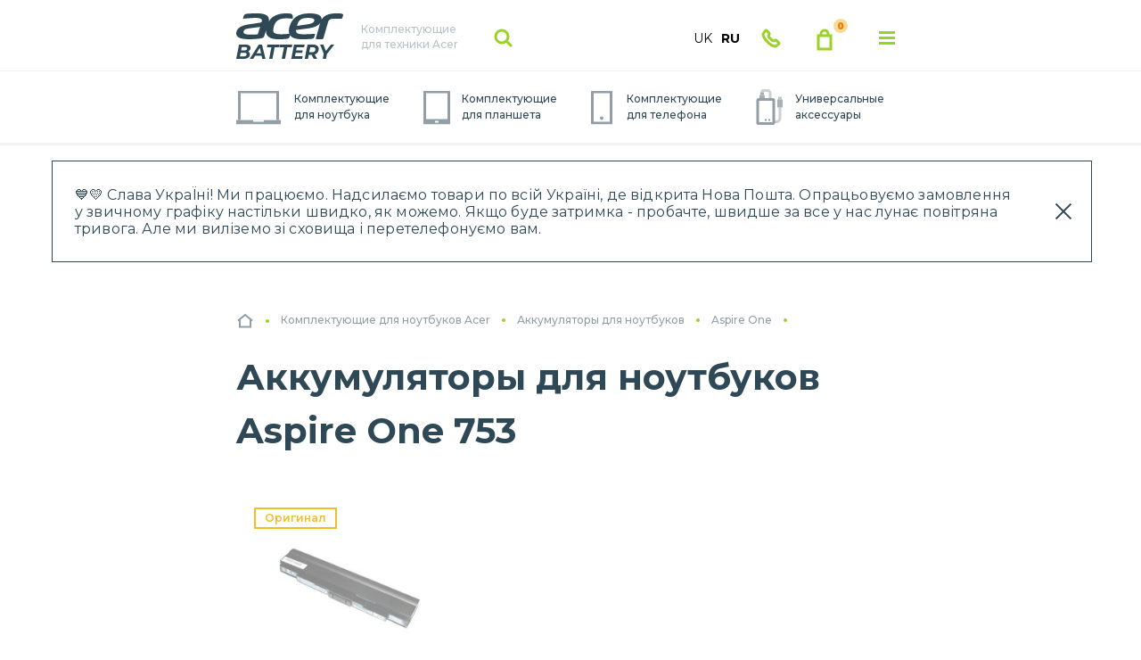

--- FILE ---
content_type: text/html; charset=UTF-8
request_url: https://acer-battery.com.ua/accumulators/aspire-one/753
body_size: 8376
content:
<!DOCTYPE html><html lang="ru" dir="ltr"><head><title>Купить батареи для ноутбуков Aspire One 753 | Аккумуляторы для ноутбуков Aspire One 753</title><meta charset="utf-8" /><noscript><style>form.antibot * :not(.antibot-message) { display: none !important; }</style></noscript><style>.js img.b-lazy:not([src]) { visibility: hidden; }.js img.lazyloaded[data-sizes=auto] { display: block; width: 100%; }</style><meta name="MobileOptimized" content="width" /><meta name="HandheldFriendly" content="true" /><link rel="alternate" hreflang="x-default" href="https://acer-battery.com.ua/accumulators/aspire-one/753" /><meta property="og:type" content="website" /><meta property="og:title" content="Купить батареи для ноутбуков Aspire One 753 | Акку" /><meta property="og:image" content="https://acer-battery.com.ua/themes/acer/acer-logo.svg" /><meta property="og:url" content="https://acer-battery.com.ua/accumulators/aspire-one/753" /><meta name="description" content="Аккумуляторы для ноутбуков Aspire One 753⭐ Купить батареи для ноутбуков Aspire One 753 👉✅Самовывоз в Киеве⭐ Гарантия ✅Свой склад ⭐✔️100% Совместимость⭐ Acer-Battery" /><meta property="og:description" content="Аккумуляторы для ноутбуков Aspire One 753⭐ Купить батареи для ноутбуков Aspire One 753 👉✅Самовывоз в Киеве⭐ Гарантия ✅Свой склад ⭐✔️100% Совместимость⭐ Acer-Battery" /><link rel="shortcut icon" href="/sites/acer/files/favicon.ico" type="image/vnd.microsoft.icon" /><link rel="alternate" hreflang="ru" href="https://acer-battery.com.ua/akkumulyatory-dlya-noutbukov-acer" /><link rel="alternate" hreflang="uk" href="https://acer-battery.com.ua/uk/akumulyatory-dlya-noutbukiv-acer" /><link rel="canonical" href="https://acer-battery.com.ua/accumulators/aspire-one/753" /><link rel="alternate" hreflang="ru-ua" href="https://acer-battery.com.ua/accumulators/aspire-one/753" /><link rel="alternate" hreflang="ru-ru" href="https://acer-battery.ru/accumulators/aspire-one/753" /><script src="/sites/acer/files/google_tag/primary/google_tag.script.js?t9w9b9" defer></script><meta name="viewport" content="width=device-width, initial-scale=1.0, maximum-scale=1.0, user-scalable=no" /><meta http-equiv="X-UA-Compatible" content="IE=edge" /><link rel="stylesheet" media="all" href="/sites/acer/files/css/css_ZVyqqOFXr2mVz2Q10_Q1QxOTEvoYsJFdEqRLUlhkLTc.css" /><link rel="stylesheet" media="all" href="/sites/acer/files/css/css_AQqfZdRrlxBAiim-7vINnM1hfV0UaOd6240L05NfQw0.css" /> <!--[if lte IE 8]><script src="/sites/acer/files/js/js_VtafjXmRvoUgAzqzYTA3Wrjkx9wcWhjP0G4ZnnqRamA.js"></script><![endif]--> <script type="text/javascript">
var _gaq = _gaq || [];
_gaq.push(['_setAccount', 'UA-35326279-1']);
_gaq.push(['_addOrganic', 'ukr.net', 'search_query']);
_gaq.push(['_addOrganic', 'search.ua', 'q']);
_gaq.push(['_addOrganic', 'search.ukr.net', 'search_query']);
_gaq.push(['_addOrganic', 'a.ua', 'query']);
_gaq.push(['_addOrganic', 'online.ua', 'q']);
_gaq.push(['_addOrganic', 'meta.ua', 'q']);
_gaq.push(['_addOrganic', 'bigmir.net', 'z']);
_gaq.push(['_addOrganic', 'i.ua', 'q']);
_gaq.push(['_addOrganic', 'market.meta.ua', 'q']);
_gaq.push(['_addOrganic', 'sravni.ua', 'q']);
_gaq.push(['_addOrganic', 'shop.bigmir.net', 'q']);
_gaq.push(['_addOrganic', 'av.hotline.ua', 'q']);
_gaq.push(['_addOrganic', 'bt.hotline.ua', 'q']);
_gaq.push(['_addOrganic', 'dom.hotline.ua', 'q']);
_gaq.push(['_addOrganic', 'sport.hotline.ua', 'q']);
_gaq.push(['_addOrganic', 'auto.hotline.ua', 'q']);
_gaq.push(['_addOrganic', 'hotline.ua', 'q']);
_gaq.push(['_addOrganic', 'e-katalog.com.ua', 'search_']);
_gaq.push(['_addOrganic', 'svitpokupok.com', 'q']);
_gaq.push(['_addOrganic', 'search.topping.com.ua', 'query']);
_gaq.push(['_addOrganic', 'searchcat.mytop-in.net', 'search']);
_gaq.push(['_addOrganic', 'hit24.com.ua', 'sw']);
_gaq.push(['_addOrganic', 'hotsale.ua', 'q']);
_gaq.push(['_addOrganic', 'shop.i.ua', 'q']);
_gaq.push(['_addOrganic', 'catalog.i.ua', 'q']);
_gaq.push(['_addOrganic', 'price-list.in.ua', 'word']);
_gaq.push(['_addOrganic', 'pay.ua', 'q']);
_gaq.push(['_addOrganic', 'hotprice.ua', 's_text']);
_gaq.push(['_trackPageview']);
(function() {
var ga = document.createElement('script'); ga.type = 'text/javascript'; ga.async = true;
ga.src = ('https:' == document.location.protocol ? 'https://ssl' : 'http://www') + '.google-analytics.com/ga.js';
var s = document.getElementsByTagName('script')[0]; s.parentNode.insertBefore(ga, s);
})();
</script></head><body class="region--ua page--catalog page--model page--root-cat--492 page-manager-id--catalog not-front user-anonymous lang--ru"> <noscript aria-hidden="true"><iframe src="https://www.googletagmanager.com/ns.html?id=GTM-MWJTSCG" height="0" width="0" style="display:none;visibility:hidden"></iframe></noscript><div class="dialog-off-canvas-main-canvas" data-off-canvas-main-canvas><div id="block-banerheader" class="block block-block-content block-block-contentae777559-54d9-4e75-95b8-80babf2437ef"><div class="block__in"><div class="banner"><div class="banner__wrapper"><div class="banner__text"><p>💙💛 Слава УкраЇні! Ми працюємо. Надсилаємо товари по всій Україні, де відкрита Нова Пошта. Опрацьовуємо замовлення у звичному графіку настільки швидко, як можемо. Якщо буде затримка - пробачте, швидше за все у нас лунає повітряна тривога. Але ми виліземо зі сховища і перетелефонуємо вам.</p></div></div><div class="banner__control"><div class="banner__btn"></div></div></div></div></div><header class="b--header js--header"><div class="b--header__main"><div class="b--header__main__container"><div class="b--header__main__row"><div class="b--header__main__col b--header__main__col_1"><div id="block-logotipsaita" class="block block-myapi block-myapi-logo"><div class="block__in"> <a href="/"><img src="/themes/acer/acer-logo.svg" width="" height="" alt="Acer battery" title="Acer-battery" itemprop="image" /></a></div></div><div class="b--header__logo-slogan"> Комплектующие для техники Acer</div></div><div class="b--header__main__col b--header__main__col_2"><div class="b--header__search js--header-search"> <button class="b--header__search__toggle js-listener--header-search-_toggle" type="button" > toggle search </button><div class="b--header__search__bar"><div class="b--header__search__bar__container"><div class="b--header__search__bar__row"><div class="mysearch block block-mysearch block-mysearch-form" data-drupal-selector="mysearch" autocomplete="off" id="block-search"><div class="block__in"><div class="mysearch-wrapper"><form action="/accumulators/aspire-one/753" method="post" id="mysearch" accept-charset="UTF-8"><div class="search-inline-wrapper"><div class="form-item-form-text js-form-item form-item js-form-type-textfield form-item-text js-form-item-text"> <label for="mysearch-form-input"></label> <span class="field-prefix"><div id="mysearch-form-selected"></div></span> <input placeholder="Поиск" autocomplete="off" data-drupal-selector="mysearch-form-input" type="text" id="mysearch-form-input" name="text" value="" size="60" maxlength="128" class="form-text" /></div><div data-drupal-selector="edit-actions" class="form-actions container-wrapper js-form-wrapper form-wrapper" id="edit-actions"><input data-drupal-selector="mysearch-submit" type="submit" id="mysearch-submit" name="mysearch-submit" value="Найти" class="button js-form-submit form-submit" /></div></div><input autocomplete="off" data-drupal-selector="form-wmrnifxsjsze2yfmy76lob-dqrg-bcz39ey9genpxvw" type="hidden" name="form_build_id" value="form-wmrNifxSJsZE2yfmy76LOB-dqRg-BCZ39eY9GEnPxVw" /><input data-drupal-selector="edit-mysearch" type="hidden" name="form_id" value="mysearch" /></form></div><div class="mysearch-form-results-wrapper"><div id="mysearch-form-results"></div></div></div></div></div></div></div><div class="b--header__search__autocomplete-blackout-overlay"></div></div></div><div class="b--header__main__col b--header__main__col_lang_switch"><div class="language-switcher-language-url block block-language block-language-blocklanguage-interface" id="block-peremikachmovi" role="navigation"><div class="block__in"><ul class="links"><li hreflang="uk" data-drupal-link-system-path="catalog/1/5325"><a href="/uk/catalog/1/5325" class="language-link" hreflang="uk" data-drupal-link-system-path="catalog/1/5325">UK</a></li><li hreflang="ru" data-drupal-link-system-path="catalog/1/5325" class="is-active"><a href="/accumulators/aspire-one/753" class="language-link is-active" hreflang="ru" data-drupal-link-system-path="catalog/1/5325">RU</a></li></ul></div></div></div><div class="b--header__main__col b--header__main__col_3"><div class="b--header__contact js--header-contact"> <button class="b--header__contact__toggle js-listener--header-contact-_toggle" type="button" > toggle contact </button><div id="block-telefonheder" class="block block-block-content block-block-contentd21ba4a8-ffa8-4eb3-8640-20b565a4277d"><div class="block__in"><div class="b--header__contact__visible"><div id="header-contact-visible-_kiev" class="b--header__contact__visible__item state--header-contact-_active"> <a href="tel:+380443395783">+38 044 339 57 83</a></div></div><div class="b--header__contact__popup"><div class="b--header__contact__popup__bar"><div class="b--header__contact__tab"><div class="b--header__contact__tab__btn"><div class="b--header__contact__tab__btn__item state--active-tab" data-toggle-pane="kiev">Киев</div></div><div class="b--header__contact__tab__pane"><div id="header-contact-pane-_kiev" class="b--header__contact__tab__pane__item"><div class="b--header__contact__address">ул. Голосеевская 17, оф. 104</div><div class="b--header__contact__tel"><div class="b--header__contact__tel__number"> <a href="tel:+380443395783">+38 044 339 57 83</a></div><div class="b--header__contact__tel__btn"><div class="use-ajax" href="/contact/back_call?city=kiev" data-dialog-type="modal">Обратный звонок</div></div></div><div class="b--header__contact__timetable"><div class="b--header__contact__timetable__caption">График работы</div><div class="b--header__contact__timetable__info"><div class="b--header__contact__timetable__item"><div class="b--header__contact__timetable__val"><div class="b--header__contact__timetable__val__day">Пн-Пт</div><div class="b--header__contact__timetable__val__hour">9:00 - 19:00</div></div><div class="b--header__contact__timetable__remark">Оформление заказов по телефону</div></div><div class="b--header__contact__timetable__item"><div class="b--header__contact__timetable__val"><div class="b--header__contact__timetable__val__day">Пн-Пт</div><div class="b--header__contact__timetable__val__hour">9:00 - 19:00</div></div><div class="b--header__contact__timetable__remark">Самовывоз товаров из офиса</div></div></div></div></div></div></div></div></div></div></div></div></div><div class="b--header__main__col b--header__main__col_4"><div id="block-cart" class="block block-commerce-cart"><div class="block__in"><div class="cart--cart-block empty"><div class="b--cart-widget"> <a class="b--cart-widget__lnk" href="#"><div class="b--cart-widget__icon"><div class="b--cart-widget__count">0</div></div><div class="b--cart-widget__price"> 0,0 <span>₴</span></div> </a></div></div></div></div></div><div class="b--header__main__col b--header__main__col_5"><div class="b--main-menu js--main-menu"> <button class="b--main-menu__toggle js-listener--main-menu-toggle" type="button" > <span class="b--main-menu__toggle__icon"> <span class="b--main-menu__toggle__dash b--main-menu__toggle__dash_1" >&nbsp;</span > <span class="b--main-menu__toggle__dash b--main-menu__toggle__dash_2" >&nbsp;</span > <span class="b--main-menu__toggle__dash b--main-menu__toggle__dash_3" >&nbsp;</span > </span> меню </button><div class="b--main-menu__pane"><div class="b--main-menu__pane__container"><div class="b--main-menu__pane__row"> <nav role="navigation" aria-labelledby="block-osnovnaanavigacia-menu" id="block-osnovnaanavigacia" class="block block-menu navigation menu--main"><ul class="menu"><li class="menu-item"> <a href="/delivery" data-drupal-link-system-path="node/17">Доставка</a></li><li class="menu-item"> <a href="/payment" data-drupal-link-system-path="payment">Оплата</a></li><li class="menu-item"> <a href="/guarantees" data-drupal-link-system-path="guarantees">Гарантии</a></li><li class="menu-item"> <a href="/about" data-drupal-link-system-path="about">О магазине</a></li><li class="menu-item"> <a href="/contacts" data-drupal-link-system-path="contacts">Контакты</a></li></ul> </nav></div></div></div></div></div></div></div></div><div class="b--header__catnav"><div id="block-menu-top" class="block block-mybattery block-mybattery-menu"><div class="block__in"><div class="menu-wrapper menu-level-1-wrapper"><div class="menu-level-1-wrapper__in"><div class="menu-level-1-wrapper__in__in"><ul class="menu-level-1"><li class="item-level-1 id-492 has-childrens"><div class="item"><div class="name-wrapper"> <a href="/komplektuyuschie-dlya-noutbukov-acer" class="name" data-drupal-link-system-path="taxonomy/term/492"><div class="name__icon"></div><del>Комплектующие</del> <i>для</i> <mark>ноутбук<ins>а</ins></mark></a></div></div><div class="menu-wrapper menu-level-2-wrapper"><div class="menu-level-2-wrapper__in"><div class="menu-level-2-wrapper__in__in"><ul class="menu-level-2"><li class="item-level-2 id-1 "><div class="item"><div class="name-wrapper"> <a href="/akkumulyatory-dlya-noutbukov-acer" class="name" data-drupal-link-system-path="taxonomy/term/1"><div class="name__icon"></div>Аккумуляторы для ноутбуков</a></div></div></li><li class="item-level-2 id-2 "><div class="item"><div class="name-wrapper"> <a href="/bloki-pitaniya-dlya-noutbukov-acer" class="name" data-drupal-link-system-path="taxonomy/term/2"><div class="name__icon"></div>Блоки питания для ноутбуков</a></div></div></li><li class="item-level-2 id-2203 "><div class="item"><div class="name-wrapper"> <a href="/klaviatury-dlya-noutbukov-acer" class="name" data-drupal-link-system-path="taxonomy/term/2203"><div class="name__icon"></div>Клавиатуры</a></div></div></li><li class="item-level-2 id-3009 "><div class="item"><div class="name-wrapper"> <a href="/razemy-pitaniya-dlya-noutbukov-acer" class="name" data-drupal-link-system-path="taxonomy/term/3009"><div class="name__icon"></div>Разъемы питания для ноутбуков</a></div></div></li><li class="item-level-2 id-2146 "><div class="item"><div class="name-wrapper"> <a href="/shleyfy-dlya-noutbukov-acer" class="name" data-drupal-link-system-path="taxonomy/term/2146"><div class="name__icon"></div>Шлейфы для ноутбуков</a></div></div></li><li class="item-level-2 id-2928 "><div class="item"><div class="name-wrapper"> <a href="/petli-dlya-noutbukov-acer" class="name" data-drupal-link-system-path="taxonomy/term/2928"><div class="name__icon"></div>Петли для ноутбуков</a></div></div></li><li class="item-level-2 id-2929 "><div class="item"><div class="name-wrapper"> <a href="/ventilyatory-kulery-dlya-noutbukov-acer" class="name" data-drupal-link-system-path="taxonomy/term/2929"><div class="name__icon"></div>Вентиляторы (кулеры)</a></div></div></li><li class="item-level-2 id-5709 "><div class="item"><div class="name-wrapper"> <a href="/tachskriny-dlya-noutbukov-acer" class="name" data-drupal-link-system-path="taxonomy/term/5709"><div class="name__icon"></div>Тачскрины для ноутбуков</a></div></div></li><li class="item-level-2 id-2584 "><div class="item"><div class="name-wrapper"> <a href="/sistemy-okhlazhdeniya-v-sbore-acer" class="name" data-drupal-link-system-path="taxonomy/term/2584"><div class="name__icon"></div>Системы охлаждения в сборе</a></div></div></li></ul></div></div></div></li><li class="item-level-1 id-493 has-childrens"><div class="item"><div class="name-wrapper"> <a href="/komplektuyuschie-dlya-planshetov-acer" class="name" data-drupal-link-system-path="taxonomy/term/493"><div class="name__icon"></div><del>Комплектующие</del> <i>для</i> <mark>планшет<ins>а</ins></mark></a></div></div><div class="menu-wrapper menu-level-2-wrapper"><div class="menu-level-2-wrapper__in"><div class="menu-level-2-wrapper__in__in"><ul class="menu-level-2"><li class="item-level-2 id-2581 "><div class="item"><div class="name-wrapper"> <a href="/akkumulyatory-dlya-planshetov-acer" class="name" data-drupal-link-system-path="taxonomy/term/2581"><div class="name__icon"></div>Аккумуляторы для планшетов</a></div></div></li><li class="item-level-2 id-500 "><div class="item"><div class="name-wrapper"> <a href="/bloki-pitaniya-dlya-planshetov-acer" class="name" data-drupal-link-system-path="taxonomy/term/500"><div class="name__icon"></div>Блоки питания для планшетов</a></div></div></li><li class="item-level-2 id-1088 "><div class="item"><div class="name-wrapper"> <a href="/moduli-dlya-planshetov-acer" class="name" data-drupal-link-system-path="taxonomy/term/1088"><div class="name__icon"></div>Модули для планшетов</a></div></div></li><li class="item-level-2 id-2927 "><div class="item"><div class="name-wrapper"> <a href="/tachskriny-dlya-planshetov-acer" class="name" data-drupal-link-system-path="taxonomy/term/2927"><div class="name__icon"></div>Тачскрины для планшетов</a></div></div></li><li class="item-level-2 id-3646 "><div class="item"><div class="name-wrapper"> <a href="/razemy-pitaniya-dlya-planshetov-acer" class="name" data-drupal-link-system-path="taxonomy/term/3646"><div class="name__icon"></div>Разъемы питания для планшетов</a></div></div></li></ul></div></div></div></li><li class="item-level-1 id-494 has-childrens"><div class="item"><div class="name-wrapper"> <a href="/komplektuyuschie-dlya-telefonov-acer" class="name" data-drupal-link-system-path="taxonomy/term/494"><div class="name__icon"></div><del>Комплектующие</del> <i>для</i> <mark>телефон<ins>а</ins></mark></a></div></div><div class="menu-wrapper menu-level-2-wrapper"><div class="menu-level-2-wrapper__in"><div class="menu-level-2-wrapper__in__in"><ul class="menu-level-2"><li class="item-level-2 id-2582 "><div class="item"><div class="name-wrapper"> <a href="/tachskriny-dlya-telefonov-acer" class="name" data-drupal-link-system-path="taxonomy/term/2582"><div class="name__icon"></div>Тачскрины для смартфонов</a></div></div></li><li class="item-level-2 id-2583 "><div class="item"><div class="name-wrapper"> <a href="/moduli-i-ekrany-dlya-telefonov-acer" class="name" data-drupal-link-system-path="taxonomy/term/2583"><div class="name__icon"></div>Модули и экраны для смартфонов</a></div></div></li></ul></div></div></div></li><li class="item-level-1 id-495 has-childrens"><div class="item"><div class="name-wrapper"> <a href="/universalnye-komplektuyuschie-acer" class="name" data-drupal-link-system-path="taxonomy/term/495"><div class="name__icon"></div><del>Универсальные</del> <mark>аксессуары</mark></a></div></div><div class="menu-wrapper menu-level-2-wrapper"><div class="menu-level-2-wrapper__in"><div class="menu-level-2-wrapper__in__in"><ul class="menu-level-2"><li class="item-level-2 id-3308 "><div class="item"><div class="name-wrapper"> <a href="/bloki-pitaniya-dlya-monitorov-acer" class="name" data-drupal-link-system-path="taxonomy/term/3308"><div class="name__icon"></div>Блоки питания для мониторов</a></div></div></li></ul></div></div></div></li></ul></div></div></div></div></div></div></header> <main class="b--main" role="main"><div class="b--main__top"><div class="b--main__top__container"><div class="b--main__top__row"><div id="block-breadcrumbs" class="block block-system block-system-breadcrumb-block"><div class="block__in"> <nav class="breadcrumb" role="navigation" aria-labelledby="system-breadcrumb"><ol itemscope itemtype="http://schema.org/BreadcrumbList"><li itemprop="itemListElement" itemscope itemtype="http://schema.org/ListItem"> <a href="/" itemprop="item"> <span class="breadcrumb-name" itemprop="name">Главная</span><meta itemprop="position" content="1" > </a></li><li itemprop="itemListElement" itemscope itemtype="http://schema.org/ListItem"> <a href="/komplektuyuschie-dlya-noutbukov-acer" itemprop="item"> <span class="breadcrumb-name" itemprop="name">Комплектующие для ноутбуков Acer</span><meta itemprop="position" content="2" > </a></li><li itemprop="itemListElement" itemscope itemtype="http://schema.org/ListItem"> <a href="/akkumulyatory-dlya-noutbukov-acer" itemprop="item"> <span class="breadcrumb-name" itemprop="name">Аккумуляторы для ноутбуков</span><meta itemprop="position" content="3" > </a></li><li itemprop="itemListElement" itemscope itemtype="http://schema.org/ListItem"> <a href="/accumulators/aspire-one" itemprop="item"> <span class="breadcrumb-name" itemprop="name">Aspire One</span><meta itemprop="position" content="4" > </a></li><li itemprop="itemListElement" itemscope itemtype="http://schema.org/ListItem"> <span class="breadcrumb-name" itemprop="name">753</span><meta itemprop="position" content="5" ></li></ol> </nav></div></div><div id="block-page-title--2" class="block block-core block-page-title-block"><div class="block__in"><h1>Аккумуляторы для ноутбуков Aspire One 753</h1></div></div><div data-drupal-messages-fallback class="hidden"></div></div></div></div><div class="b--main__content"><div class="b--main__content__container"><div class="b--main__content__row"><div id="block-content" class="block block-system block-system-main-block"><div class="block__in"><div class="layout layout--onecol"><div class="layout__region layout__region--content"><div class="block-region-content"><div class="battery-filter battery-filter--selected-seria battery-filter--selected-model block block-mybattery block-mybattery-filter"><div class="block__in"></div></div><div class="views-element-container block block-views block-views-blockcatalog-block-1"><div class="block__in"><div class="container-wrapper"><div class="view-catalog view-display-id-block_1 js-view-dom-id-92464189daff087a6f2659eb62d52f61eec660dfaacea8da4e5d186c968c566c"><div class="view-content"><div data-drupal-views-mypager-content-wrapper class="views-mypager-content-wrapper clearfix container-wrapper"><div class="views-row"><div class="commerce-product--category-492 commerce-product--category-1 commerce-product commerce-product--type-default commerce-product--view-mode-teaser commerce-product--not-availability commerce-product--original teaser-count-prior-prop--2 ds-1col"><div class="b--product-teaser-_main"><div class="b--product-teaser-_main__in"><div class="b--product-teaser-_main__photo"><div class="field field-name-mybattery-icons"><div class="field-value"><ul><li class="original" title="Оригинал">Оригинал</li></ul></div></div><div class="field field-name-field-img"><div class="field-value"> <a href="/prod/originalnyi-akkumulyator-acer-al10c31-4400mahr-chernyi" hreflang="ru"><img src="/sites/acer/files/styles/product_teaser/public/product/0f1c93d6-f2eb-11e6-9154-902b346c038f.jpg?itok=hNIMTfRE" width="220" height="160" alt="Купить Аккумуляторная батарея для ноутбука Acer AL10C31 Aspire 1830T 11.1V Black 4400mAh Orig" title="Аккумуляторная батарея для ноутбука Acer AL10C31 Aspire 1830T 11.1V Black 4400mAh Orig" itemprop="image" /></a></div></div></div><div class="b--product-teaser-_main__except-photo"><div class="field field-name-title"><div class="field-value"> <a href="/prod/originalnyi-akkumulyator-acer-al10c31-4400mahr-chernyi" hreflang="ru">Аккумуляторная батарея для ноутбука Acer AL10C31 Aspire 1830T 11.1V Black 4400mAh Orig</a></div></div><div class="b--product-teaser-_main__except-photo__except-title"><div class="b--product-teaser-_main__priority_prop"><div class="field field-name-mybattery-full-priority-properties"><div class="field-value"><ul><li class="property-6"><div class="label">Емкость</div><div class="value" title="Емкость"> 4400 mAh</div></li><li class="property-9"><div class="label">Напряжение</div><div class="value" title="Напряжение"> 11,1 V</div></li></ul></div></div></div><div class="b--product-teaser-_main__buy"><div class="field field-name-mycart-product-variation-fieldvariation-default-price"><div class="field-value"><div class="product--variation-field--variation_price__1670">2 233,0 <span>₴</span></div></div></div><div class="field field-name-variations"><div class="field-value"><div id="modal_ajax_form_commerce_order_item_add_to_cart_form_commerce_product_1670"><div class="commerce-order-item-add-to-cart-form-commerce-product-1670-wrapper"><form class="commerce-order-item-add-to-cart-form-commerce-product-1670 commerce-order-item-add-to-cart-form" data-drupal-selector="commerce-order-item-add-to-cart-form-commerce-product-1670" autocomplete="off" action="/accumulators/aspire-one/753" method="post" id="commerce-order-item-add-to-cart-form-commerce-product-1670" accept-charset="UTF-8"><div class="field--type-entity-reference field--name-purchased-entity field--widget-commerce-product-variation-attributes container-wrapper js-form-wrapper form-wrapper" data-drupal-selector="edit-purchased-entity-wrapper" id="edit-purchased-entity-wrapper"></div><input autocomplete="off" data-drupal-selector="form-xpz04qmyf0i-4irxb70rx5bfac4kea4dceykt3xqmb0" type="hidden" name="form_build_id" value="form-XpZ04qmyF0i_4IrXB70rX5BFac4Kea4DceYkT3XQmB0" /><input data-drupal-selector="edit-form-id" type="hidden" name="form_id" value="commerce_order_item_add_to_cart_form_commerce_product_1670" /><div data-drupal-selector="edit-actions" class="form-actions container-wrapper js-form-wrapper form-wrapper" id="edit-actions"><span class="use-ajax" data-dialog-type="modal" data-dialog-options="{&quot;width&quot;:750, &quot;classes&quot;: {&quot;ui-dialog&quot;: &quot;ui-dialog_notify-availability&quot;}}" href="/notify/1670" data-drupal-selector="edit-submit">Сообщить о появлении</span></div></form></div></div></div></div></div></div></div></div></div></div></div></div></div></div></div></div></div></div></div></div></div></div></div></div></div></main><div id="block-footer-menu" class="block block-mybattery block-mybattery-menu"><div class="block__in"><div class="menu-wrapper menu-level-1-wrapper"><div class="menu-level-1-wrapper__in"><div class="menu-level-1-wrapper__in__in"><ul class="menu-level-1"><li class="item-level-1 id-492 has-childrens"><div class="item"><div class="name-wrapper"> <a href="/komplektuyuschie-dlya-noutbukov-acer" class="name" data-drupal-link-system-path="taxonomy/term/492"><div class="name__icon"></div><del>Комплектующие</del> <i>для</i> <mark>ноутбук<ins>а</ins></mark></a></div></div><div class="menu-wrapper menu-level-2-wrapper"><div class="menu-level-2-wrapper__in"><div class="menu-level-2-wrapper__in__in"><ul class="menu-level-2"><li class="item-level-2 id-1 "><div class="item"><div class="name-wrapper"> <a href="/akkumulyatory-dlya-noutbukov-acer" class="name" data-drupal-link-system-path="taxonomy/term/1"><div class="name__icon"></div>Аккумуляторы для ноутбуков</a></div></div></li><li class="item-level-2 id-2 "><div class="item"><div class="name-wrapper"> <a href="/bloki-pitaniya-dlya-noutbukov-acer" class="name" data-drupal-link-system-path="taxonomy/term/2"><div class="name__icon"></div>Блоки питания для ноутбуков</a></div></div></li><li class="item-level-2 id-2203 "><div class="item"><div class="name-wrapper"> <a href="/klaviatury-dlya-noutbukov-acer" class="name" data-drupal-link-system-path="taxonomy/term/2203"><div class="name__icon"></div>Клавиатуры</a></div></div></li><li class="item-level-2 id-3009 "><div class="item"><div class="name-wrapper"> <a href="/razemy-pitaniya-dlya-noutbukov-acer" class="name" data-drupal-link-system-path="taxonomy/term/3009"><div class="name__icon"></div>Разъемы питания для ноутбуков</a></div></div></li><li class="item-level-2 id-2146 "><div class="item"><div class="name-wrapper"> <a href="/shleyfy-dlya-noutbukov-acer" class="name" data-drupal-link-system-path="taxonomy/term/2146"><div class="name__icon"></div>Шлейфы для ноутбуков</a></div></div></li><li class="item-level-2 id-2928 "><div class="item"><div class="name-wrapper"> <a href="/petli-dlya-noutbukov-acer" class="name" data-drupal-link-system-path="taxonomy/term/2928"><div class="name__icon"></div>Петли для ноутбуков</a></div></div></li><li class="item-level-2 id-2929 "><div class="item"><div class="name-wrapper"> <a href="/ventilyatory-kulery-dlya-noutbukov-acer" class="name" data-drupal-link-system-path="taxonomy/term/2929"><div class="name__icon"></div>Вентиляторы (кулеры)</a></div></div></li><li class="item-level-2 id-5709 "><div class="item"><div class="name-wrapper"> <a href="/tachskriny-dlya-noutbukov-acer" class="name" data-drupal-link-system-path="taxonomy/term/5709"><div class="name__icon"></div>Тачскрины для ноутбуков</a></div></div></li><li class="item-level-2 id-2584 "><div class="item"><div class="name-wrapper"> <a href="/sistemy-okhlazhdeniya-v-sbore-acer" class="name" data-drupal-link-system-path="taxonomy/term/2584"><div class="name__icon"></div>Системы охлаждения в сборе</a></div></div></li></ul></div></div></div></li><li class="item-level-1 id-493 has-childrens"><div class="item"><div class="name-wrapper"> <a href="/komplektuyuschie-dlya-planshetov-acer" class="name" data-drupal-link-system-path="taxonomy/term/493"><div class="name__icon"></div><del>Комплектующие</del> <i>для</i> <mark>планшет<ins>а</ins></mark></a></div></div><div class="menu-wrapper menu-level-2-wrapper"><div class="menu-level-2-wrapper__in"><div class="menu-level-2-wrapper__in__in"><ul class="menu-level-2"><li class="item-level-2 id-2581 "><div class="item"><div class="name-wrapper"> <a href="/akkumulyatory-dlya-planshetov-acer" class="name" data-drupal-link-system-path="taxonomy/term/2581"><div class="name__icon"></div>Аккумуляторы для планшетов</a></div></div></li><li class="item-level-2 id-500 "><div class="item"><div class="name-wrapper"> <a href="/bloki-pitaniya-dlya-planshetov-acer" class="name" data-drupal-link-system-path="taxonomy/term/500"><div class="name__icon"></div>Блоки питания для планшетов</a></div></div></li><li class="item-level-2 id-1088 "><div class="item"><div class="name-wrapper"> <a href="/moduli-dlya-planshetov-acer" class="name" data-drupal-link-system-path="taxonomy/term/1088"><div class="name__icon"></div>Модули для планшетов</a></div></div></li><li class="item-level-2 id-2927 "><div class="item"><div class="name-wrapper"> <a href="/tachskriny-dlya-planshetov-acer" class="name" data-drupal-link-system-path="taxonomy/term/2927"><div class="name__icon"></div>Тачскрины для планшетов</a></div></div></li><li class="item-level-2 id-3646 "><div class="item"><div class="name-wrapper"> <a href="/razemy-pitaniya-dlya-planshetov-acer" class="name" data-drupal-link-system-path="taxonomy/term/3646"><div class="name__icon"></div>Разъемы питания для планшетов</a></div></div></li></ul></div></div></div></li><li class="item-level-1 id-494 has-childrens"><div class="item"><div class="name-wrapper"> <a href="/komplektuyuschie-dlya-telefonov-acer" class="name" data-drupal-link-system-path="taxonomy/term/494"><div class="name__icon"></div><del>Комплектующие</del> <i>для</i> <mark>телефон<ins>а</ins></mark></a></div></div><div class="menu-wrapper menu-level-2-wrapper"><div class="menu-level-2-wrapper__in"><div class="menu-level-2-wrapper__in__in"><ul class="menu-level-2"><li class="item-level-2 id-2582 "><div class="item"><div class="name-wrapper"> <a href="/tachskriny-dlya-telefonov-acer" class="name" data-drupal-link-system-path="taxonomy/term/2582"><div class="name__icon"></div>Тачскрины для смартфонов</a></div></div></li><li class="item-level-2 id-2583 "><div class="item"><div class="name-wrapper"> <a href="/moduli-i-ekrany-dlya-telefonov-acer" class="name" data-drupal-link-system-path="taxonomy/term/2583"><div class="name__icon"></div>Модули и экраны для смартфонов</a></div></div></li></ul></div></div></div></li><li class="item-level-1 id-495 has-childrens"><div class="item"><div class="name-wrapper"> <a href="/universalnye-komplektuyuschie-acer" class="name" data-drupal-link-system-path="taxonomy/term/495"><div class="name__icon"></div><del>Универсальные</del> <mark>аксессуары</mark></a></div></div><div class="menu-wrapper menu-level-2-wrapper"><div class="menu-level-2-wrapper__in"><div class="menu-level-2-wrapper__in__in"><ul class="menu-level-2"><li class="item-level-2 id-3308 "><div class="item"><div class="name-wrapper"> <a href="/bloki-pitaniya-dlya-monitorov-acer" class="name" data-drupal-link-system-path="taxonomy/term/3308"><div class="name__icon"></div>Блоки питания для мониторов</a></div></div></li></ul></div></div></div></li></ul></div></div></div></div></div><div id="block-futer" class="block block-block-content block-block-content736507cc-1c02-4a9d-bfb6-4effa220df5b"><div class="block__in"> <footer class="b--footer" itemscope="" itemtype="http://schema.org/Organization"><meta itemprop="name" content="Комплектующие для ноутбуков Acer" /><meta itemprop="logo" content="/themes/acer/acer-logo.svg" /><meta itemprop="url" content="https://acer-battery.com.ua" /><meta itemprop="telephone" content="+380443395783" /> <section class="b--footer__section b--footer__section_main"><div class="b--footer__section__container"><div class="b--footer__section__row"><div class="b--footer__head"><div class="b--footer__logo"> <a href="/"> <img class="no-b-lazy" src="/themes/acer/gulp/build/img/logo/acer_white_footer.svg" alt="Acer" width="120" height="51" /> </a></div><div class="b--footer__slogan">Комплектующие для техники Acer</div><div class="b--footer__menu"><ul class="js--footer-menu"><li><a href="/delivery">Доставка</a></li><li><a href="/payment">Оплата</a></li><li><a href="/guarantees">Гарантия</a></li><li><a href="/about">О магазине</a></li><li><a href="/contacts">Контакты</a></li></ul></div></div><div class="b--footer__contact" itemprop="address" itemscope="" itemtype="http://schema.org/PostalAddress"><div class="b--footer__contact__row"><div class="b--footer__contact__unit"><div class="b--footer__contact__unit__row"><div class="b--footer__contact__call"><div class="b--footer__contact__info"><div class="b--footer__contact__info__tel"><div class="b--footer__contact__info__tel__number"> <a href="tel:+380443395783">+38 (044) 339 57 83</a></div><div class="b--footer__contact__info__tel__icon"><div class="b--footer__contact__info__tel__icon__unit b--footer__contact__info__tel__icon__unit_whats-up"></div><div class="b--footer__contact__info__tel__icon__unit b--footer__contact__info__tel__icon__unit_telegram"></div></div></div></div><div class="b--footer__contact__timetable"><div class="b--footer__contact__timetable__unit"><div class="b--footer__contact__timetable__unit__day">Пн.-Пт.</div><div class="b--footer__contact__timetable__unit__hour">9:00 - 19:00</div></div></div><div class="b--footer__contact__button"><div class="use-ajax" href="/contact/back_call?city=kiev" data-dialog-type="modal">Обратный звонок</div></div></div><div class="b--footer__contact__visit"><div class="b--footer__contact__info"><div itemprop="addressLocality" style="display: none;">г. Киев</div><div class="b--footer__contact__info__address" itemprop="streetAddress"> ул. Голосеевская 17, оф. 104</div></div><div class="b--footer__contact__timetable"><div class="b--footer__contact__timetable__unit"><div class="b--footer__contact__timetable__unit__day">Пн.-Пт.</div><div class="b--footer__contact__timetable__unit__hour">9:00 - 19:00</div></div></div><div class="b--footer__contact__button"><div class="use-ajax" href="/karta-kiev" data-dialog-type="modal" data-dialog-options="{&quot;width&quot;:650, &quot;classes&quot;:{&quot;ui-dialog&quot;:&quot;b--ui-dialog_road-map&quot;}}">Карта</div></div></div></div></div></div></div></div></div> </section> <section class="b--footer__section b--footer__section_copyright"><div class="b--footer__section__container"><div class="b--footer__section__row"><div class="b--footer__section_copyright__col b--footer__section_copyright__col_1"><div class="b--footer__copyright"> © 2010-2020. acer-battery.com.ua<br /> Все виды контента: логотипы, названия ТМ и ТЗ, технологии и другая информация, которая является собственностью третьих лиц, в том числе контент торговых знаков Acer, Aspire, AspireOne, AspireTimeLine, AspireTimelineX, eMachines, Extensa, Ferrari, FerrariOne, Gateway, TravelMate, является собственностью их законных правообладателей. Наш сайт не является владельцем этого контента и использует его для иллюстрации, и в справочно-ознакомительных целях.</div><div class="b--footer__payment-how"><div class="b--footer__payment-how__list"><div class="b--footer__payment-how__item b--footer__payment-how__item_visa"> <img class="no-b-lazy" src="/themes/acer/gulp/build/img/logo/payment/visa.svg" alt="visa" width="81" height="26" /></div><div class="b--footer__payment-how__item b--footer__payment-how__item_master-card"> <img class="no-b-lazy" src="/themes/acer/gulp/build/img/logo/payment/master-card.svg" alt="master-card" width="51" height="40" /></div><div class="b--footer__payment-how__item b--footer__payment-how__item_privat24"> <img class="no-b-lazy" src="/themes/acer/gulp/build/img/logo/payment/privat.svg" alt="privat24" width="48" height="48" /></div></div></div></div><div class="b--footer__section_copyright__col b--footer__section_copyright__col_2"> <a class="b--footer__developer" href="http://industrialmedia.com.ua/" target="_blank"> <img class="no-b-lazy" src="/themes/acer/gulp/build/img/logo/im-new.svg" alt="Industrial Media" width="178" height="48" /> Сайт создан в Industrial Media </a></div></div></div> </section></footer></div></div></div><script type="application/json" data-drupal-selector="drupal-settings-json">{"path":{"baseUrl":"\/","scriptPath":null,"pathPrefix":"","currentPath":"catalog\/1\/5325","currentPathIsAdmin":false,"isFront":false,"currentLanguage":"ru"},"pluralDelimiter":"\u0003","suppressDeprecationErrors":true,"ajaxPageState":{"libraries":"acer\/global-styling,blazy\/bio.ajax,commerce_cart\/cart_block,commerce_google_tag_manager\/commerce_google_tag_manager,core\/drupal.dialog.ajax,core\/html5shiv,form_placeholder\/form_placeholder,layout_discovery\/onecol,lazy\/lazy,myapi\/global,mybattery\/mybattery,mypager\/views-mypager,mysearch\/mysearch,system\/base,views\/views.ajax,views\/views.module","theme":"acer","theme_token":null},"ajaxTrustedUrl":{"form_action_p_pvdeGsVG5zNF_XLGPTvYSKCf43t8qZYSwcfZl2uzM":true},"commerceGoogleTagManager":{"eventsUrl":"\/commerce_google_tag_manager","dataLayerVariable":"dataLayer"},"lazy":{"lazysizes":{"lazyClass":"b-lazy","loadedClass":"lazyloaded","loadingClass":"lazyloading","preloadClass":"lazypreload","errorClass":"b-error","autosizesClass":"lazyautosizes","srcAttr":"data-src","srcsetAttr":"data-srcset","sizesAttr":"data-sizes","minSize":40,"customMedia":[],"init":true,"expFactor":1.5,"hFac":0.8,"loadMode":2,"loadHidden":true,"ricTimeout":0,"throttleDelay":125,"plugins":[]},"placeholderSrc":"\/sites\/default\/files\/_blank.gif","preferNative":false,"minified":true,"libraryPath":"\/libraries\/lazysizes"},"region":"ua","views":{"ajax_path":"\/views\/ajax","ajaxViews":{"views_dom_id:92464189daff087a6f2659eb62d52f61eec660dfaacea8da4e5d186c968c566c":{"view_name":"catalog","view_display_id":"block_1","view_args":"1\/5325","view_path":"\/catalog\/1\/5325","view_base_path":null,"view_dom_id":"92464189daff087a6f2659eb62d52f61eec660dfaacea8da4e5d186c968c566c","pager_element":"0"}}},"mysearch":{"autocomplete_type":"view"},"form_placeholder":{"include":".contact-message-back-call-form *,.user-login-form *,.user-register-form *,.user-pass *,.mynotify-form-in *,.myoneclick-checkout-page-form *,#shipping-information-wrapper *,#payment-information-wrapper *,#mycheckout-contact-information-wrapper *,#mycheckout-comment-wrapper *","exclude":"","required_indicator":"remove"},"user":{"uid":0,"permissionsHash":"9db90ecc2d4c5e00cab6b26824b83530f4eeec5be377e9ed88c1a942438f174f"}}</script><script src="/sites/acer/files/js/js_i8wDXeDFP6eSXpk-RkmVkdiyrx4zLjA9PFAVweuTVlw.js"></script><div class="b--viewport-blackout-overlay js--viewport-blackout-overlay"></div><div class="b--viewport-loader b--viewport-loader_blade-circle-aios-like"><div class="b--viewport-loader_blade-circle-aios-like__disk"><div class="b--viewport-loader_blade-circle-aios-like__disk__item"></div><div class="b--viewport-loader_blade-circle-aios-like__disk__item"></div><div class="b--viewport-loader_blade-circle-aios-like__disk__item"></div><div class="b--viewport-loader_blade-circle-aios-like__disk__item"></div><div class="b--viewport-loader_blade-circle-aios-like__disk__item"></div><div class="b--viewport-loader_blade-circle-aios-like__disk__item"></div><div class="b--viewport-loader_blade-circle-aios-like__disk__item"></div><div class="b--viewport-loader_blade-circle-aios-like__disk__item"></div><div class="b--viewport-loader_blade-circle-aios-like__disk__item"></div><div class="b--viewport-loader_blade-circle-aios-like__disk__item"></div><div class="b--viewport-loader_blade-circle-aios-like__disk__item"></div><div class="b--viewport-loader_blade-circle-aios-like__disk__item"></div></div></div><div class="b--ui-dialog-_holder js--ui-dialog-holder"></div></body></html>

--- FILE ---
content_type: text/css
request_url: https://acer-battery.com.ua/sites/acer/files/css/css_AQqfZdRrlxBAiim-7vINnM1hfV0UaOd6240L05NfQw0.css
body_size: 39715
content:
@import url("https://fonts.googleapis.com/css?family=Montserrat:300,400,500,600,700,900&display=swap&subset=cyrillic");div#block-banerheader{background-color:#fff;}.banner{margin:0 auto;padding:0 17px 0 20px;max-width:1204px;width:100%;position:relative;overflow:hidden;transition:0.3s;height:0;opacity:0;}.banner__wrapper{margin:20px 0;position:relative;border:1px solid #2E4955;padding:28px 81px 27px 25px;}.banner__text p{margin:0;font-weight:400;font-size:16px;line-height:19px;letter-spacing:0.01em;color:#2E4955;}.banner__control{position:absolute;top:50%;right:34px;transform:translateY(-50%);}.banner__btn{cursor:pointer;transform:rotate(45deg);width:30px;height:30px;position:relative;}.banner__btn::after,.banner__btn::before{content:"";display:block;position:absolute;width:24px;height:2px;background-color:#2E4955;top:50%;left:50%;transform:translate(-50%,-50%);}.banner__btn::before{transform:translate(-50%,-50%) rotate(90deg);}@media (max-width:576px){.banner__wrapper{padding:12px 32px 12px 12px;}.banner__control{right:23px;}.banner__text p{font-size:14px;line-height:17px;}}html,body,div,span,object,embed,iframe,h1,h2,h3,h4,h5,h6,p,pre,blockquote,address,ins,del,em,strong,i,b,small,q,mark,cite,abbr,dfn,kbd,code,samp,var,dl,dt,dd,ol,ul,li,form,fieldset,legend,label,textarea,input,button,select,optgroup,option,table,caption,thead,tbody,tfoot,tr,th,td,a,img,hr,article,aside,details,figcaption,figure,footer,header,nav,menu,main,section,audio,canvas,meter,summary,time,video{margin:0;padding:0;border:0 none;outline:0 none;vertical-align:baseline;box-sizing:border-box;}html{-ms-text-size-adjust:100%;-webkit-text-size-adjust:100%;-webkit-touch-callout:none;-webkit-tap-highlight-color:rgba(0,0,0,0);-webkit-font-smoothing:antialiased;-moz-osx-font-smoothing:auto;font-smooth:auto;}html,body{width:100%;height:100%;}article,aside,details,figcaption,figure,footer,header,nav,main,section{display:block;}audio:not([controls]){display:none;}svg:not(:root){overflow:hidden;}[hidden],template{display:none;}:focus,:active{outline:0 none;}.cf::before,.cf::after{content:"";display:table;}.cf::after{clear:both;}.hide-text{white-space:nowrap;overflow:hidden;text-indent:400%;font-size:0;line-height:0;color:transparent;}.hide-text_-zero{font-size:0;line-height:0;color:transparent;}.hide-text_-indent{white-space:nowrap;overflow:hidden;text-indent:400%;}.pseudo-hide-box{position:absolute;clip:rect(0,0,0,0);-webkit-clip-path:inset(0 0 0 0);clip-path:inset(0 0 0 0);width:0;height:0;opacity:0;pointer-events:none;}.display-_inline-block{display:inline-block;}.display-_inline{display:inline;}.display-_block{display:block;}html body.admin-menu{margin-top:0 !important;padding-top:29px;}html body.admin-menu::before{display:none !important;}@media (max-width:1280px){.slicknav_menu,#admin-menu{overflow-x:auto;overflow-y:hidden;}}.slicknav_menu #admin-menu-wrapper,#admin-menu #admin-menu-wrapper{min-width:1000px;}body.user-authenticated{padding-top:39px !important;}body.user-authenticated.toolbar-tray-open.toolbar-horizontal{padding-top:79px !important;}body.user-authenticated.toolbar-tray-open.toolbar-vertical{margin-left:0;padding-left:280px;}#toolbar-administration{width:100%;height:39px;position:fixed;z-index:999;left:0;top:0;}.toolbar-tray.toolbar-tray-horizontal > .toolbar-lining{padding-right:40px;}@media (min-width:960px) and (max-width:1400px){.toolbar-tray.toolbar-tray-horizontal > .toolbar-lining .toolbar-menu-administration{width:100%;overflow-x:auto;overflow-y:hidden;}.toolbar-tray.toolbar-tray-horizontal > .toolbar-lining .toolbar-menu-administration > .toolbar-menu{font-size:0;white-space:nowrap;float:none;}.toolbar-tray.toolbar-tray-horizontal > .toolbar-lining .toolbar-menu-administration > .toolbar-menu > .menu-item{white-space:normal;font-size:13px;float:none;display:inline-block;vertical-align:top;position:relative;}}.toolbar-tray.toolbar-tray-vertical{width:280px;}.panel-display > .row{margin-left:0;margin-right:0;}.contextual-links-wrapper{z-index:990;}.contextual-links-wrapper a{transition:none;}.element-invisible,.visually-hidden{margin:0;position:absolute;left:-9999em;top:-9999em;}.taxonomy-term-description{margin:0;}.tb3--container{box-sizing:border-box;width:1200px;padding-left:12px;padding-right:12px;margin-right:auto;margin-left:auto;}@media screen and (max-width:1280px){.tb3--container{width:750px;}}@media screen and (max-width:767px){.tb3--container{width:320px;padding-left:6px;padding-right:6px;}}.tb3--row{margin-left:-12px;margin-right:-12px;}.tb3--row::before,.tb3--row::after{content:"";display:table;}.tb3--row::after{clear:both;}@media screen and (max-width:767px){.tb3--row{margin-left:-6px;margin-right:-6px;}}.tb3--row-_mob{margin-left:-6px;margin-right:-6px;}.tb3--row-_mob::before,.tb3--row-_mob::after{content:"";display:table;}.tb3--row-_mob::after{clear:both;}.tb3--col{box-sizing:border-box;padding-left:12px;padding-right:12px;position:relative;min-height:1px;}@media screen and (max-width:767px){.tb3--col{padding-left:6px;padding-right:6px;}}.tb3--col-_mob{box-sizing:border-box;padding-left:6px;padding-right:6px;position:relative;min-height:1px;}.tb3--col-xs-1,.tb3--col-xs-2,.tb3--col-xs-3,.tb3--col-xs-4,.tb3--col-xs-5,.tb3--col-xs-6,.tb3--col-xs-7,.tb3--col-xs-8,.tb3--col-xs-9,.tb3--col-xs-10,.tb3--col-xs-11,.tb3--col-xs-12{box-sizing:border-box;padding-left:12px;padding-right:12px;position:relative;min-height:1px;float:left;}@media screen and (max-width:767px){.tb3--col-xs-1,.tb3--col-xs-2,.tb3--col-xs-3,.tb3--col-xs-4,.tb3--col-xs-5,.tb3--col-xs-6,.tb3--col-xs-7,.tb3--col-xs-8,.tb3--col-xs-9,.tb3--col-xs-10,.tb3--col-xs-11,.tb3--col-xs-12{padding-left:6px;padding-right:6px;}}.tb3--col-xs-12{width:100%;}.tb3--col-xs-11{width:91.66666667%;}.tb3--col-xs-10{width:83.33333333%;}.tb3--col-xs-9{width:75%;}.tb3--col-xs-8{width:66.66666667%;}.tb3--col-xs-7{width:58.33333333%;}.tb3--col-xs-6{width:50%;}.tb3--col-xs-5{width:41.66666667%;}.tb3--col-xs-4{width:33.33333333%;}.tb3--col-xs-3{width:25%;}.tb3--col-xs-2{width:16.66666667%;}.tb3--col-xs-1{width:8.33333333%;}.tb3--col-xs-pull-12{right:100%;}.tb3--col-xs-pull-11{right:91.66666667%;}.tb3--col-xs-pull-10{right:83.33333333%;}.tb3--col-xs-pull-9{right:75%;}.tb3--col-xs-pull-8{right:66.66666667%;}.tb3--col-xs-pull-7{right:58.33333333%;}.tb3--col-xs-pull-6{right:50%;}.tb3--col-xs-pull-5{right:41.66666667%;}.tb3--col-xs-pull-4{right:33.33333333%;}.tb3--col-xs-pull-3{right:25%;}.tb3--col-xs-pull-2{right:16.66666667%;}.tb3--col-xs-pull-1{right:8.33333333%;}.tb3--col-xs-pull-0{right:auto;}.tb3--col-xs-push-12{left:100%;}.tb3--col-xs-push-11{left:91.66666667%;}.tb3--col-xs-push-10{left:83.33333333%;}.tb3--col-xs-push-9{left:75%;}.tb3--col-xs-push-8{left:66.66666667%;}.tb3--col-xs-push-7{left:58.33333333%;}.tb3--col-xs-push-6{left:50%;}.tb3--col-xs-push-5{left:41.66666667%;}.tb3--col-xs-push-4{left:33.33333333%;}.tb3--col-xs-push-3{left:25%;}.tb3--col-xs-push-2{left:16.66666667%;}.tb3--col-xs-push-1{left:8.33333333%;}.tb3--col-xs-push-0{left:auto;}.tb3--col-xs-offset-12{margin-left:100%;}.tb3--col-xs-offset-11{margin-left:91.66666667%;}.tb3--col-xs-offset-10{margin-left:83.33333333%;}.tb3--col-xs-offset-9{margin-left:75%;}.tb3--col-xs-offset-8{margin-left:66.66666667%;}.tb3--col-xs-offset-7{margin-left:58.33333333%;}.tb3--col-xs-offset-6{margin-left:50%;}.tb3--col-xs-offset-5{margin-left:41.66666667%;}.tb3--col-xs-offset-4{margin-left:33.33333333%;}.tb3--col-xs-offset-3{margin-left:25%;}.tb3--col-xs-offset-2{margin-left:16.66666667%;}.tb3--col-xs-offset-1{margin-left:8.33333333%;}.tb3--col-xs-offset-0{margin-left:0;}@media screen and (min-width:768px){.tb3--col-sm-1,.tb3--col-sm-2,.tb3--col-sm-3,.tb3--col-sm-4,.tb3--col-sm-5,.tb3--col-sm-6,.tb3--col-sm-7,.tb3--col-sm-8,.tb3--col-sm-9,.tb3--col-sm-10,.tb3--col-sm-11,.tb3--col-sm-12{box-sizing:border-box;padding-left:12px;padding-right:12px;position:relative;min-height:1px;float:left;}}@media screen and (min-width:768px) and (max-width:767px){.tb3--col-sm-1,.tb3--col-sm-2,.tb3--col-sm-3,.tb3--col-sm-4,.tb3--col-sm-5,.tb3--col-sm-6,.tb3--col-sm-7,.tb3--col-sm-8,.tb3--col-sm-9,.tb3--col-sm-10,.tb3--col-sm-11,.tb3--col-sm-12{padding-left:6px;padding-right:6px;}}@media screen and (min-width:768px){.tb3--col-sm-12{width:100%;}}@media screen and (min-width:768px){.tb3--col-sm-11{width:91.66666667%;}}@media screen and (min-width:768px){.tb3--col-sm-10{width:83.33333333%;}}@media screen and (min-width:768px){.tb3--col-sm-9{width:75%;}}@media screen and (min-width:768px){.tb3--col-sm-8{width:66.66666667%;}}@media screen and (min-width:768px){.tb3--col-sm-7{width:58.33333333%;}}@media screen and (min-width:768px){.tb3--col-sm-6{width:50%;}}@media screen and (min-width:768px){.tb3--col-sm-5{width:41.66666667%;}}@media screen and (min-width:768px){.tb3--col-sm-4{width:33.33333333%;}}@media screen and (min-width:768px){.tb3--col-sm-3{width:25%;}}@media screen and (min-width:768px){.tb3--col-sm-2{width:16.66666667%;}}@media screen and (min-width:768px){.tb3--col-sm-1{width:8.33333333%;}}@media screen and (min-width:768px){.tb3--col-sm-pull-12{right:100%;}}@media screen and (min-width:768px){.tb3--col-sm-pull-11{right:91.66666667%;}}@media screen and (min-width:768px){.tb3--col-sm-pull-10{right:83.33333333%;}}@media screen and (min-width:768px){.tb3--col-sm-pull-9{right:75%;}}@media screen and (min-width:768px){.tb3--col-sm-pull-8{right:66.66666667%;}}@media screen and (min-width:768px){.tb3--col-sm-pull-7{right:58.33333333%;}}@media screen and (min-width:768px){.tb3--col-sm-pull-6{right:50%;}}@media screen and (min-width:768px){.tb3--col-sm-pull-5{right:41.66666667%;}}@media screen and (min-width:768px){.tb3--col-sm-pull-4{right:33.33333333%;}}@media screen and (min-width:768px){.tb3--col-sm-pull-3{right:25%;}}@media screen and (min-width:768px){.tb3--col-sm-pull-2{right:16.66666667%;}}@media screen and (min-width:768px){.tb3--col-sm-pull-1{right:8.33333333%;}}@media screen and (min-width:768px){.tb3--col-sm-pull-0{right:auto;}}@media screen and (min-width:768px){.tb3--col-sm-push-12{left:100%;}}@media screen and (min-width:768px){.tb3--col-sm-push-11{left:91.66666667%;}}@media screen and (min-width:768px){.tb3--col-sm-push-10{left:83.33333333%;}}@media screen and (min-width:768px){.tb3--col-sm-push-9{left:75%;}}@media screen and (min-width:768px){.tb3--col-sm-push-8{left:66.66666667%;}}@media screen and (min-width:768px){.tb3--col-sm-push-7{left:58.33333333%;}}@media screen and (min-width:768px){.tb3--col-sm-push-6{left:50%;}}@media screen and (min-width:768px){.tb3--col-sm-push-5{left:41.66666667%;}}@media screen and (min-width:768px){.tb3--col-sm-push-4{left:33.33333333%;}}@media screen and (min-width:768px){.tb3--col-sm-push-3{left:25%;}}@media screen and (min-width:768px){.tb3--col-sm-push-2{left:16.66666667%;}}@media screen and (min-width:768px){.tb3--col-sm-push-1{left:8.33333333%;}}@media screen and (min-width:768px){.tb3--col-sm-push-0{left:auto;}}@media screen and (min-width:768px){.tb3--col-sm-offset-12{margin-left:100%;}}@media screen and (min-width:768px){.tb3--col-sm-offset-11{margin-left:91.66666667%;}}@media screen and (min-width:768px){.tb3--col-sm-offset-10{margin-left:83.33333333%;}}@media screen and (min-width:768px){.tb3--col-sm-offset-9{margin-left:75%;}}@media screen and (min-width:768px){.tb3--col-sm-offset-8{margin-left:66.66666667%;}}@media screen and (min-width:768px){.tb3--col-sm-offset-7{margin-left:58.33333333%;}}@media screen and (min-width:768px){.tb3--col-sm-offset-6{margin-left:50%;}}@media screen and (min-width:768px){.tb3--col-sm-offset-5{margin-left:41.66666667%;}}@media screen and (min-width:768px){.tb3--col-sm-offset-4{margin-left:33.33333333%;}}@media screen and (min-width:768px){.tb3--col-sm-offset-3{margin-left:25%;}}@media screen and (min-width:768px){.tb3--col-sm-offset-2{margin-left:16.66666667%;}}@media screen and (min-width:768px){.tb3--col-sm-offset-1{margin-left:8.33333333%;}}@media screen and (min-width:768px){.tb3--col-sm-offset-0{margin-left:0;}}@media screen and (min-width:1281px){.tb3--col-md-1,.tb3--col-md-2,.tb3--col-md-3,.tb3--col-md-4,.tb3--col-md-5,.tb3--col-md-6,.tb3--col-md-7,.tb3--col-md-8,.tb3--col-md-9,.tb3--col-md-10,.tb3--col-md-11,.tb3--col-md-12{box-sizing:border-box;padding-left:12px;padding-right:12px;position:relative;min-height:1px;float:left;}}@media screen and (min-width:1281px) and (max-width:767px){.tb3--col-md-1,.tb3--col-md-2,.tb3--col-md-3,.tb3--col-md-4,.tb3--col-md-5,.tb3--col-md-6,.tb3--col-md-7,.tb3--col-md-8,.tb3--col-md-9,.tb3--col-md-10,.tb3--col-md-11,.tb3--col-md-12{padding-left:6px;padding-right:6px;}}@media screen and (min-width:1281px){.tb3--col-md-12{width:100%;}}@media screen and (min-width:1281px){.tb3--col-md-11{width:91.66666667%;}}@media screen and (min-width:1281px){.tb3--col-md-10{width:83.33333333%;}}@media screen and (min-width:1281px){.tb3--col-md-9{width:75%;}}@media screen and (min-width:1281px){.tb3--col-md-8{width:66.66666667%;}}@media screen and (min-width:1281px){.tb3--col-md-7{width:58.33333333%;}}@media screen and (min-width:1281px){.tb3--col-md-6{width:50%;}}@media screen and (min-width:1281px){.tb3--col-md-5{width:41.66666667%;}}@media screen and (min-width:1281px){.tb3--col-md-4{width:33.33333333%;}}@media screen and (min-width:1281px){.tb3--col-md-3{width:25%;}}@media screen and (min-width:1281px){.tb3--col-md-2{width:16.66666667%;}}@media screen and (min-width:1281px){.tb3--col-md-1{width:8.33333333%;}}@media screen and (min-width:1281px){.tb3--col-md-pull-12{right:100%;}}@media screen and (min-width:1281px){.tb3--col-md-pull-11{right:91.66666667%;}}@media screen and (min-width:1281px){.tb3--col-md-pull-10{right:83.33333333%;}}@media screen and (min-width:1281px){.tb3--col-md-pull-9{right:75%;}}@media screen and (min-width:1281px){.tb3--col-md-pull-8{right:66.66666667%;}}@media screen and (min-width:1281px){.tb3--col-md-pull-7{right:58.33333333%;}}@media screen and (min-width:1281px){.tb3--col-md-pull-6{right:50%;}}@media screen and (min-width:1281px){.tb3--col-md-pull-5{right:41.66666667%;}}@media screen and (min-width:1281px){.tb3--col-md-pull-4{right:33.33333333%;}}@media screen and (min-width:1281px){.tb3--col-md-pull-3{right:25%;}}@media screen and (min-width:1281px){.tb3--col-md-pull-2{right:16.66666667%;}}@media screen and (min-width:1281px){.tb3--col-md-pull-1{right:8.33333333%;}}@media screen and (min-width:1281px){.tb3--col-md-pull-0{right:auto;}}@media screen and (min-width:1281px){.tb3--col-md-push-12{left:100%;}}@media screen and (min-width:1281px){.tb3--col-md-push-11{left:91.66666667%;}}@media screen and (min-width:1281px){.tb3--col-md-push-10{left:83.33333333%;}}@media screen and (min-width:1281px){.tb3--col-md-push-9{left:75%;}}@media screen and (min-width:1281px){.tb3--col-md-push-8{left:66.66666667%;}}@media screen and (min-width:1281px){.tb3--col-md-push-7{left:58.33333333%;}}@media screen and (min-width:1281px){.tb3--col-md-push-6{left:50%;}}@media screen and (min-width:1281px){.tb3--col-md-push-5{left:41.66666667%;}}@media screen and (min-width:1281px){.tb3--col-md-push-4{left:33.33333333%;}}@media screen and (min-width:1281px){.tb3--col-md-push-3{left:25%;}}@media screen and (min-width:1281px){.tb3--col-md-push-2{left:16.66666667%;}}@media screen and (min-width:1281px){.tb3--col-md-push-1{left:8.33333333%;}}@media screen and (min-width:1281px){.tb3--col-md-push-0{left:auto;}}@media screen and (min-width:1281px){.tb3--col-md-offset-12{margin-left:100%;}}@media screen and (min-width:1281px){.tb3--col-md-offset-11{margin-left:91.66666667%;}}@media screen and (min-width:1281px){.tb3--col-md-offset-10{margin-left:83.33333333%;}}@media screen and (min-width:1281px){.tb3--col-md-offset-9{margin-left:75%;}}@media screen and (min-width:1281px){.tb3--col-md-offset-8{margin-left:66.66666667%;}}@media screen and (min-width:1281px){.tb3--col-md-offset-7{margin-left:58.33333333%;}}@media screen and (min-width:1281px){.tb3--col-md-offset-6{margin-left:50%;}}@media screen and (min-width:1281px){.tb3--col-md-offset-5{margin-left:41.66666667%;}}@media screen and (min-width:1281px){.tb3--col-md-offset-4{margin-left:33.33333333%;}}@media screen and (min-width:1281px){.tb3--col-md-offset-3{margin-left:25%;}}@media screen and (min-width:1281px){.tb3--col-md-offset-2{margin-left:16.66666667%;}}@media screen and (min-width:1281px){.tb3--col-md-offset-1{margin-left:8.33333333%;}}@media screen and (min-width:1281px){.tb3--col-md-offset-0{margin-left:0;}}@media screen and (min-width:1281px){.tb3--col-lg-1,.tb3--col-lg-2,.tb3--col-lg-3,.tb3--col-lg-4,.tb3--col-lg-5,.tb3--col-lg-6,.tb3--col-lg-7,.tb3--col-lg-8,.tb3--col-lg-9,.tb3--col-lg-10,.tb3--col-lg-11,.tb3--col-lg-12{box-sizing:border-box;padding-left:12px;padding-right:12px;position:relative;min-height:1px;float:left;}}@media screen and (min-width:1281px) and (max-width:767px){.tb3--col-lg-1,.tb3--col-lg-2,.tb3--col-lg-3,.tb3--col-lg-4,.tb3--col-lg-5,.tb3--col-lg-6,.tb3--col-lg-7,.tb3--col-lg-8,.tb3--col-lg-9,.tb3--col-lg-10,.tb3--col-lg-11,.tb3--col-lg-12{padding-left:6px;padding-right:6px;}}@media screen and (min-width:1281px){.tb3--col-lg-12{width:100%;}}@media screen and (min-width:1281px){.tb3--col-lg-11{width:91.66666667%;}}@media screen and (min-width:1281px){.tb3--col-lg-10{width:83.33333333%;}}@media screen and (min-width:1281px){.tb3--col-lg-9{width:75%;}}@media screen and (min-width:1281px){.tb3--col-lg-8{width:66.66666667%;}}@media screen and (min-width:1281px){.tb3--col-lg-7{width:58.33333333%;}}@media screen and (min-width:1281px){.tb3--col-lg-6{width:50%;}}@media screen and (min-width:1281px){.tb3--col-lg-5{width:41.66666667%;}}@media screen and (min-width:1281px){.tb3--col-lg-4{width:33.33333333%;}}@media screen and (min-width:1281px){.tb3--col-lg-3{width:25%;}}@media screen and (min-width:1281px){.tb3--col-lg-2{width:16.66666667%;}}@media screen and (min-width:1281px){.tb3--col-lg-1{width:8.33333333%;}}@media screen and (min-width:1281px){.tb3--col-lg-pull-12{right:100%;}}@media screen and (min-width:1281px){.tb3--col-lg-pull-11{right:91.66666667%;}}@media screen and (min-width:1281px){.tb3--col-lg-pull-10{right:83.33333333%;}}@media screen and (min-width:1281px){.tb3--col-lg-pull-9{right:75%;}}@media screen and (min-width:1281px){.tb3--col-lg-pull-8{right:66.66666667%;}}@media screen and (min-width:1281px){.tb3--col-lg-pull-7{right:58.33333333%;}}@media screen and (min-width:1281px){.tb3--col-lg-pull-6{right:50%;}}@media screen and (min-width:1281px){.tb3--col-lg-pull-5{right:41.66666667%;}}@media screen and (min-width:1281px){.tb3--col-lg-pull-4{right:33.33333333%;}}@media screen and (min-width:1281px){.tb3--col-lg-pull-3{right:25%;}}@media screen and (min-width:1281px){.tb3--col-lg-pull-2{right:16.66666667%;}}@media screen and (min-width:1281px){.tb3--col-lg-pull-1{right:8.33333333%;}}@media screen and (min-width:1281px){.tb3--col-lg-pull-0{right:auto;}}@media screen and (min-width:1281px){.tb3--col-lg-push-12{left:100%;}}@media screen and (min-width:1281px){.tb3--col-lg-push-11{left:91.66666667%;}}@media screen and (min-width:1281px){.tb3--col-lg-push-10{left:83.33333333%;}}@media screen and (min-width:1281px){.tb3--col-lg-push-9{left:75%;}}@media screen and (min-width:1281px){.tb3--col-lg-push-8{left:66.66666667%;}}@media screen and (min-width:1281px){.tb3--col-lg-push-7{left:58.33333333%;}}@media screen and (min-width:1281px){.tb3--col-lg-push-6{left:50%;}}@media screen and (min-width:1281px){.tb3--col-lg-push-5{left:41.66666667%;}}@media screen and (min-width:1281px){.tb3--col-lg-push-4{left:33.33333333%;}}@media screen and (min-width:1281px){.tb3--col-lg-push-3{left:25%;}}@media screen and (min-width:1281px){.tb3--col-lg-push-2{left:16.66666667%;}}@media screen and (min-width:1281px){.tb3--col-lg-push-1{left:8.33333333%;}}@media screen and (min-width:1281px){.tb3--col-lg-push-0{left:auto;}}@media screen and (min-width:1281px){.tb3--col-lg-offset-12{margin-left:100%;}}@media screen and (min-width:1281px){.tb3--col-lg-offset-11{margin-left:91.66666667%;}}@media screen and (min-width:1281px){.tb3--col-lg-offset-10{margin-left:83.33333333%;}}@media screen and (min-width:1281px){.tb3--col-lg-offset-9{margin-left:75%;}}@media screen and (min-width:1281px){.tb3--col-lg-offset-8{margin-left:66.66666667%;}}@media screen and (min-width:1281px){.tb3--col-lg-offset-7{margin-left:58.33333333%;}}@media screen and (min-width:1281px){.tb3--col-lg-offset-6{margin-left:50%;}}@media screen and (min-width:1281px){.tb3--col-lg-offset-5{margin-left:41.66666667%;}}@media screen and (min-width:1281px){.tb3--col-lg-offset-4{margin-left:33.33333333%;}}@media screen and (min-width:1281px){.tb3--col-lg-offset-3{margin-left:25%;}}@media screen and (min-width:1281px){.tb3--col-lg-offset-2{margin-left:16.66666667%;}}@media screen and (min-width:1281px){.tb3--col-lg-offset-1{margin-left:8.33333333%;}}@media screen and (min-width:1281px){.tb3--col-lg-offset-0{margin-left:0;}}.b--product-teaser-_main__buy form.commerce-order-item-add-to-cart-form [href*=notify]::after,.b--product-teaser-_main__buy form.commerce-order-item-add-to-cart-form [href*=notify]::before,.commerce-product--availability .b--product-teaser-_main__buy form.commerce-order-item-add-to-cart-form .form-actions::after,.commerce-product--availability .b--product-teaser-_main__buy form.commerce-order-item-add-to-cart-form .form-actions::before,.b--product-card__delivery-payment__item.b--product-card__delivery-payment__item_delivery a,.b--product-card__delivery-payment__item.b--product-card__delivery-payment__item_payment a,.b--product-card__col_gallery__row .slick--thumbnail nav.slick__arrow button.slick-arrow.slick-next::after,.b--product-card__col_gallery__row .slick--thumbnail nav.slick__arrow button.slick-arrow.slick-prev::after,nav.breadcrumb li:first-child a,.b--footer__contact__info__tel__icon__unit.b--footer__contact__info__tel__icon__unit_telegram,.b--footer__contact__info__tel__icon__unit.b--footer__contact__info__tel__icon__unit_whats-up,body.page-cart .b--footer__contact__visit::before,body.page-checkout-order-information .b--footer__contact__visit::before,body.page--checkout-one-click .b--footer__contact__visit::before,body.page-cart .b--footer__contact__call::before,body.page-checkout-order-information .b--footer__contact__call::before,body.page--checkout-one-click .b--footer__contact__call::before,.b--contact-multi__tel::before,.b--contact__tel::before,.field-name-field-review-rating .form-item-vote .fivestar-static-form-item .fivestar-widget-static .star span,#block-search .view-search.view-display-id-block_3 .view-footer .show-all::before,[id^="block-search-front"] .view-search.view-display-id-block_3 .view-footer .show-all::before,.b--cart-widget__icon::after,.b--cart-widget__icon::before,.b--header__contact__visible::after,.b--header__contact__visible::before,.b--header__contact__toggle::before,.mypager-wrapper nav.pager ul.pager__items li.pager__item.pager__item--ellipsis::after,.mypagermini li.next .link::after,.mypagermini li.next .link::before,.mypagermini li.prev .link::after,.mypagermini li.prev .link::before,.slick:not(.slick--vertical) nav.slick__arrow button.slick-arrow.slick-next::after,.slick:not(.slick--vertical) nav.slick__arrow button.slick-arrow.slick-next::before,.slick:not(.slick--vertical) nav.slick__arrow button.slick-arrow.slick-prev::after,.slick:not(.slick--vertical) nav.slick__arrow button.slick-arrow.slick-prev::before,.slick.slick--vertical nav.slick__arrow button.slick-arrow.slick-next::before,.slick.slick--vertical nav.slick__arrow button.slick-arrow.slick-prev::before,.ui-dialog.ui-widget button.ui-dialog-titlebar-close::after,.ui-dialog.ui-widget button.ui-dialog-titlebar-close::before,.ui-dialog.ui-widget.ui-dialog_added-to-cart .ui-dialog-title::before,.chosen-container a.chosen-single div::after,.chosen-container a.chosen-single div::before,.ui-spinner-button.ui-spinner-down::after,.ui-spinner-button.ui-spinner-down::before,.ui-spinner-button.ui-spinner-up::after,.ui-spinner-button.ui-spinner-up::before{background:url(/themes/acer/gulp/build/img/sprite/sprite-svg.svg) no-repeat;}body,html{background:white;}@media screen and (min-width:1281px){body.js-state--page-vertical-scroll-_disabled{padding-right:17px;}}.dialog-off-canvas-main-canvas,#page{overflow:hidden;padding-top:160px;}@media screen and (max-width:767px){.dialog-off-canvas-main-canvas,#page{padding-top:130px;}}body.not-front.page-cart .dialog-off-canvas-main-canvas,body.not-front.page--checkout-one-click .dialog-off-canvas-main-canvas,body.not-front.page-checkout-order-information .dialog-off-canvas-main-canvas,body.not-front.page-cart #page,body.not-front.page--checkout-one-click #page,body.not-front.page-checkout-order-information #page{padding-top:80px;}@media screen and (max-width:767px){body.not-front.page-cart .dialog-off-canvas-main-canvas,body.not-front.page--checkout-one-click .dialog-off-canvas-main-canvas,body.not-front.page-checkout-order-information .dialog-off-canvas-main-canvas,body.not-front.page-cart #page,body.not-front.page--checkout-one-click #page,body.not-front.page-checkout-order-information #page{padding-top:60px;}}.b--main{margin-bottom:100px;}@media screen and (max-width:1280px){.b--main{margin-bottom:80px;}}body.not-front .b--main__top{padding-top:36px;padding-bottom:50px;}@media screen and (max-width:1280px){body.not-front .b--main__top{padding-bottom:40px;}}@media screen and (max-width:767px){body.not-front .b--main__top{padding-top:20px;padding-bottom:20px;}}body.page-manager-id--404 .b--main__top{display:none;}.b--main__top__container{box-sizing:border-box;width:1200px;padding-left:12px;padding-right:12px;margin-right:auto;margin-left:auto;}@media screen and (max-width:1280px){.b--main__top__container{width:750px;}}@media screen and (max-width:767px){.b--main__top__container{width:320px;padding-left:6px;padding-right:6px;}}.b--main__top__row{margin-left:-12px;margin-right:-12px;}.b--main__top__row::before,.b--main__top__row::after{content:"";display:table;}.b--main__top__row::after{clear:both;}@media screen and (max-width:767px){.b--main__top__row{margin-left:-6px;margin-right:-6px;}}.block-page-title-block{margin-top:58px;}@media screen and (max-width:1280px){.block-page-title-block{margin-top:20px;}}body.front .block-page-title-block{display:none;}.block-system-breadcrumb-block + .block-page-title-block{margin-top:0;}body.page-manager-id--node-view.node-blog .block-page-title-block,body.page-manager-id--payment .block-page-title-block,body.page-manager-id--guarantees .block-page-title-block,body.page-manager-id--about .block-page-title-block{margin-left:200px;margin-right:200px;}@media screen and (max-width:1280px){body.page-manager-id--node-view.node-blog .block-page-title-block,body.page-manager-id--payment .block-page-title-block,body.page-manager-id--guarantees .block-page-title-block,body.page-manager-id--about .block-page-title-block{margin-left:0;margin-right:0;}}body.page-manager-id--node-view.node-delivery .block-page-title-block{margin-left:300px;}@media screen and (max-width:1280px){body.page-manager-id--node-view.node-delivery .block-page-title-block{margin-left:0;}}body.page-cart .block-page-title-block{margin-top:30px;margin-left:200px;margin-right:200px;}@media screen and (max-width:1280px){body.page-cart .block-page-title-block{margin-left:0;margin-right:0;margin-top:10px;}}@media screen and (max-width:767px){body.page-cart .block-page-title-block{margin-top:0;}}body.page-checkout-order-information .block-page-title-block,body.page--checkout-one-click .block-page-title-block{margin-top:30px;margin-left:100px;}@media screen and (max-width:1280px){body.page-checkout-order-information .block-page-title-block,body.page--checkout-one-click .block-page-title-block{margin-left:0;margin-top:10px;}}@media screen and (max-width:767px){body.page-checkout-order-information .block-page-title-block,body.page--checkout-one-click .block-page-title-block{margin-top:0;}}.block-page-title-block h1{margin:0;padding:0;}@media screen and (max-width:1280px){body.product-default .block-page-title-block h1{font-size:30px;line-height:46px;}}@media screen and (max-width:767px){body.product-default .block-page-title-block h1{font-size:16px;line-height:26px;}}body.term-category.term-depth-1 .block-page-title-block h1{position:relative;padding-left:75px;}@media screen and (max-width:1280px){body.term-category.term-depth-1 .block-page-title-block h1{padding-left:0;}}body.term-category.term-depth-1 .block-page-title-block h1::before{content:"";width:50px;height:41px;position:absolute;left:0;top:12px;background-position:0 0;background-repeat:no-repeat;background-size:contain;}@media screen and (max-width:1280px){body.term-category.term-depth-1 .block-page-title-block h1::before{display:none;}}body.term-category.term-depth-1.term-492 .block-page-title-block h1::before{background-image:url(/themes/acer/gulp/build/img/icon/category/green/notebook.svg);}body.term-category.term-depth-1.term-493 .block-page-title-block h1::before{background-image:url(/themes/acer/gulp/build/img/icon/category/green/tablet.svg);}body.term-category.term-depth-1.term-494 .block-page-title-block h1::before{background-image:url(/themes/acer/gulp/build/img/icon/category/green/mobile.svg);}body.term-category.term-depth-1.term-495 .block-page-title-block h1::before{background-image:url(/themes/acer/gulp/build/img/icon/category/green/accessory.svg);}body.not-front .b--main__content__container{box-sizing:border-box;width:1200px;padding-left:12px;padding-right:12px;margin-right:auto;margin-left:auto;}@media screen and (max-width:1280px){body.not-front .b--main__content__container{width:750px;}}@media screen and (max-width:767px){body.not-front .b--main__content__container{width:320px;padding-left:6px;padding-right:6px;}}body.not-front .b--main__content__row{margin-left:-12px;margin-right:-12px;}body.not-front .b--main__content__row::before,body.not-front .b--main__content__row::after{content:"";display:table;}body.not-front .b--main__content__row::after{clear:both;}@media screen and (max-width:767px){body.not-front .b--main__content__row{margin-left:-6px;margin-right:-6px;}}body.page-cart #block-content.block-system-main-block > .block__in{margin-left:200px;margin-right:200px;}@media screen and (max-width:1280px){body.page-cart #block-content.block-system-main-block > .block__in{margin-left:0;margin-right:0;}}body.page-checkout-order-information #block-content.block-system-main-block > .block__in,body.page--checkout-one-click #block-content.block-system-main-block > .block__in{margin-left:100px;}@media screen and (max-width:1280px){body.page-checkout-order-information #block-content.block-system-main-block > .block__in,body.page--checkout-one-click #block-content.block-system-main-block > .block__in{margin-left:0;}}#block-content.block-system-main-block .layout{display:block;}#block-content.block-system-main-block .layout__region{flex:none;display:block;}body.page-manager-id--node-view.node-blog #block-content.block-system-main-block .block-region-content,body.page-manager-id--payment #block-content.block-system-main-block .block-region-content,body.page-manager-id--guarantees #block-content.block-system-main-block .block-region-content,body.page-manager-id--about #block-content.block-system-main-block .block-region-content,body.page-manager-id--node-view.node-blog #block-content.block-system-main-block .block-region-first,body.page-manager-id--payment #block-content.block-system-main-block .block-region-first,body.page-manager-id--guarantees #block-content.block-system-main-block .block-region-first,body.page-manager-id--about #block-content.block-system-main-block .block-region-first{margin-left:200px;margin-right:200px;}@media screen and (max-width:1280px){body.page-manager-id--node-view.node-blog #block-content.block-system-main-block .block-region-content,body.page-manager-id--payment #block-content.block-system-main-block .block-region-content,body.page-manager-id--guarantees #block-content.block-system-main-block .block-region-content,body.page-manager-id--about #block-content.block-system-main-block .block-region-content,body.page-manager-id--node-view.node-blog #block-content.block-system-main-block .block-region-first,body.page-manager-id--payment #block-content.block-system-main-block .block-region-first,body.page-manager-id--guarantees #block-content.block-system-main-block .block-region-first,body.page-manager-id--about #block-content.block-system-main-block .block-region-first{margin-left:0;margin-right:0;}}body.page-manager-id--node-view.node-blog #block-content.block-system-main-block .block-region-content hr,body.page-manager-id--payment #block-content.block-system-main-block .block-region-content hr,body.page-manager-id--guarantees #block-content.block-system-main-block .block-region-content hr,body.page-manager-id--about #block-content.block-system-main-block .block-region-content hr,body.page-manager-id--node-view.node-blog #block-content.block-system-main-block .block-region-first hr,body.page-manager-id--payment #block-content.block-system-main-block .block-region-first hr,body.page-manager-id--guarantees #block-content.block-system-main-block .block-region-first hr,body.page-manager-id--about #block-content.block-system-main-block .block-region-first hr{margin-left:-200px;margin-right:-200px;}@media screen and (max-width:1280px){body.page-manager-id--node-view.node-blog #block-content.block-system-main-block .block-region-content hr,body.page-manager-id--payment #block-content.block-system-main-block .block-region-content hr,body.page-manager-id--guarantees #block-content.block-system-main-block .block-region-content hr,body.page-manager-id--about #block-content.block-system-main-block .block-region-content hr,body.page-manager-id--node-view.node-blog #block-content.block-system-main-block .block-region-first hr,body.page-manager-id--payment #block-content.block-system-main-block .block-region-first hr,body.page-manager-id--guarantees #block-content.block-system-main-block .block-region-first hr,body.page-manager-id--about #block-content.block-system-main-block .block-region-first hr{margin-left:0;margin-right:0;}}body.page--utility{height:auto;min-height:100%;background:#F2F2F2;}body.page--utility #page,body.page--utility .dialog-off-canvas-main-canvas{padding-top:0;}body.page--utility #page h1,body.page--utility .dialog-off-canvas-main-canvas h1{margin-bottom:0;}body.page--utility #page h1 span,body.page--utility .dialog-off-canvas-main-canvas h1 span{display:inline;font-size:70%;}body.page--utility #page .b--utility__section,body.page--utility .dialog-off-canvas-main-canvas .b--utility__section{background:white;margin-left:-6px;margin-right:-6px;padding:10px 12px 20px;margin-bottom:20px;}body.page--utility #page .b--utility__section p:last-child,body.page--utility #page .b--utility__section ul:last-child,body.page--utility #page .b--utility__section ol:last-child,body.page--utility .dialog-off-canvas-main-canvas .b--utility__section p:last-child,body.page--utility .dialog-off-canvas-main-canvas .b--utility__section ul:last-child,body.page--utility .dialog-off-canvas-main-canvas .b--utility__section ol:last-child{margin-bottom:0;}body.page--utility #page .b--utility__section small,body.page--utility .dialog-off-canvas-main-canvas .b--utility__section small{font-size:12px;line-height:16px;color:rgba(46,73,85,0.7);display:block;}body.page--utility #page .b--utility__section h2,body.page--utility .dialog-off-canvas-main-canvas .b--utility__section h2{margin-bottom:10px;}body.page--utility #page .b--utility__section h3,body.page--utility .dialog-off-canvas-main-canvas .b--utility__section h3{margin-bottom:4px;}body.page--utility #page .b--utility__section b,body.page--utility .dialog-off-canvas-main-canvas .b--utility__section b{display:block;}body.page--utility #page .b--utility__section ul,body.page--utility #page .b--utility__section ol,body.page--utility .dialog-off-canvas-main-canvas .b--utility__section ul,body.page--utility .dialog-off-canvas-main-canvas .b--utility__section ol{margin-bottom:20px;padding-left:20px;margin-left:0;margin-top:0;}body.page--utility #page .b--utility__section ul li,body.page--utility #page .b--utility__section ol li,body.page--utility .dialog-off-canvas-main-canvas .b--utility__section ul li,body.page--utility .dialog-off-canvas-main-canvas .b--utility__section ol li{padding-left:40px;}body.page--utility #page .b--utility__section ul li::after,body.page--utility #page .b--utility__section ol li::after,body.page--utility .dialog-off-canvas-main-canvas .b--utility__section ul li::after,body.page--utility .dialog-off-canvas-main-canvas .b--utility__section ol li::after{top:2px;left:20px;}body.page--utility #page .b--utility__section ul ul,body.page--utility #page .b--utility__section ul ol,body.page--utility #page .b--utility__section ol ul,body.page--utility #page .b--utility__section ol ol,body.page--utility .dialog-off-canvas-main-canvas .b--utility__section ul ul,body.page--utility .dialog-off-canvas-main-canvas .b--utility__section ul ol,body.page--utility .dialog-off-canvas-main-canvas .b--utility__section ol ul,body.page--utility .dialog-off-canvas-main-canvas .b--utility__section ol ol{margin:12px 0;}.b--header{z-index:99;}@media screen and (max-width:1280px){.js-state--header-search-_uncapped .b--header__search__toggle{z-index:3;}}@media screen and (max-width:1280px){.js-state--header-search-_uncapped .b--header__search__bar{z-index:2;}}body.not-front.js-state--search-opened .b--header__search__bar{z-index:1002;}#block-search .mysearch-wrapper{z-index:2;}#block-search .mysearch-form-results-wrapper{z-index:1;}.b--header__search__autocomplete-blackout-overlay{z-index:1001;}.b--header__contact{z-index:3;}@media screen and (max-width:1280px){.b--header__contact__toggle{z-index:1;}}@media screen and (max-width:1280px){.b--header__contact__popup{z-index:0;}}button.b--main-menu__toggle{z-index:101;}.b--main-menu__pane{z-index:100;}.b--header__catnav li.item-level-1 > .item a.name{z-index:1;}.b--header__catnav li.item-level-1 .menu-level-2-wrapper{z-index:-1;}.b--search-homepage__bg::before{z-index:0;}.b--search-homepage__bg::after{z-index:1;}.b--search-homepage__container{z-index:2;}[id^="block-search-front"]{z-index:2;}body.front.js-state--search-opened [id^="block-search-front"]{z-index:1002;}[id^="block-search-front"] .form-text{z-index:1;}[id^="block-search-front"] .form-actions{z-index:2;}[id^="block-search-front"] .mysearch-form-results-wrapper{z-index:0;}.b--search-homepage__autocomplete-blackout-overlay{z-index:1001;}.b--ui-dialog-_holder{z-index:1002;}.ui-dialog.ui-widget{z-index:auto;}.ui-dialog.ui-widget .ui-dialog-content{z-index:auto;}.b--viewport-blackout-overlay{z-index:1001;}.b--viewport-loader{z-index:1009;}.b--input-unit.js-state--autocomplete,.b--input-unit.js-state--chosen-_uncapped,.webform-component.js-state--autocomplete,.webform-component.js-state--chosen-_uncapped,.form-item.js-state--autocomplete,.form-item.js-state--chosen-_uncapped,.form-group.js-state--autocomplete,.form-group.js-state--chosen-_uncapped{z-index:3;}.chosen-container{z-index:2;}.chosen-container a.chosen-single{z-index:1;}.chosen-container .chosen-drop{z-index:2;}.form-item-city input.form-text,.field--name-field-customer-city .form-item input.form-text{z-index:1;}.form-item-city .city-autocomplete,.field--name-field-customer-city .form-item .city-autocomplete{z-index:2;}.b--product-teaser-_main{z-index:1;}@media screen and (min-width:768px){.b--product-teaser-_main:hover{z-index:2;}}@media screen and (max-width:767px){.b--product-teaser-_main{z-index:auto;}}.b--product-teaser-_main__except-photo .field-name-title{z-index:1;}@media screen and (max-width:767px){.b--product-teaser-_main__except-photo .field-name-title{z-index:auto;}}.b--product-teaser-_main__except-photo__except-title{z-index:2;}@media screen and (max-width:767px){.b--product-teaser-_main__except-photo__except-title{z-index:auto;}}.commerce-product--availability .b--product-teaser-_main__buy form.commerce-order-item-add-to-cart-form .form-actions::before,.commerce-product--availability .b--product-teaser-_main__buy form.commerce-order-item-add-to-cart-form .form-actions::after{z-index:1;}.b--product-teaser-_main__buy form.commerce-order-item-add-to-cart-form [href*=notify],.b--product-teaser-_main__buy form.commerce-order-item-add-to-cart-form .form-submit{z-index:0;}@media screen and (max-width:767px){.b--article-widget__list__viewport::after{z-index:1;}}@media screen and (max-width:767px){.b--review__list__viewport::after{z-index:1;}}img,video,audio,object,embed,iframe,canvas,progress{max-width:100%;display:inline-block;vertical-align:baseline;}img{max-width:100%;height:auto;max-height:100%;width:auto;}.region-content .node img[align=left],#block-mytheme-content img[align=left],#block-system-main img[align=left]{float:left;}.region-content .node img[align=right],#block-mytheme-content img[align=right],#block-system-main img[align=right]{float:right;}.region-content .node img.pull-left,.region-content .node img.float-left,.region-content .node img[align=left],.region-content .node img[style*=left],#block-mytheme-content img.pull-left,#block-mytheme-content img.float-left,#block-mytheme-content img[align=left],#block-mytheme-content img[style*=left],#block-system-main img.pull-left,#block-system-main img.float-left,#block-system-main img[align=left],#block-system-main img[style*=left]{margin-right:30px;margin-left:0 !important;}@media (max-width:1280px){.region-content .node img.pull-left,.region-content .node img.float-left,.region-content .node img[align=left],.region-content .node img[style*=left],#block-mytheme-content img.pull-left,#block-mytheme-content img.float-left,#block-mytheme-content img[align=left],#block-mytheme-content img[style*=left],#block-system-main img.pull-left,#block-system-main img.float-left,#block-system-main img[align=left],#block-system-main img[style*=left]{margin-right:20px;}}.region-content .node img.pull-right,.region-content .node img.float-right,.region-content .node img[align=right],.region-content .node img[style*=right],#block-mytheme-content img.pull-right,#block-mytheme-content img.float-right,#block-mytheme-content img[align=right],#block-mytheme-content img[style*=right],#block-system-main img.pull-right,#block-system-main img.float-right,#block-system-main img[align=right],#block-system-main img[style*=right]{margin-left:30px;margin-right:0 !important;}@media (max-width:1280px){.region-content .node img.pull-right,.region-content .node img.float-right,.region-content .node img[align=right],.region-content .node img[style*=right],#block-mytheme-content img.pull-right,#block-mytheme-content img.float-right,#block-mytheme-content img[align=right],#block-mytheme-content img[style*=right],#block-system-main img.pull-right,#block-system-main img.float-right,#block-system-main img[align=right],#block-system-main img[style*=right]{margin-left:20px;}}@media (max-width:1280px){.region-content .node img.pull-left,.region-content .node img.float-left,.region-content .node img[align=left],.region-content .node img[style*=left],.region-content .node img.pull-right,.region-content .node img.float-right,.region-content .node img[align=right],.region-content .node img[style*=right],#block-mytheme-content img.pull-left,#block-mytheme-content img.float-left,#block-mytheme-content img[align=left],#block-mytheme-content img[style*=left],#block-mytheme-content img.pull-right,#block-mytheme-content img.float-right,#block-mytheme-content img[align=right],#block-mytheme-content img[style*=right],#block-system-main img.pull-left,#block-system-main img.float-left,#block-system-main img[align=left],#block-system-main img[style*=left],#block-system-main img.pull-right,#block-system-main img.float-right,#block-system-main img[align=right],#block-system-main img[style*=right]{max-width:50%;height:auto !important;}}@media (max-width:767px){.region-content .node img.pull-left,.region-content .node img.float-left,.region-content .node img[align=left],.region-content .node img[style*=left],.region-content .node img.pull-right,.region-content .node img.float-right,.region-content .node img[align=right],.region-content .node img[style*=right],#block-mytheme-content img.pull-left,#block-mytheme-content img.float-left,#block-mytheme-content img[align=left],#block-mytheme-content img[style*=left],#block-mytheme-content img.pull-right,#block-mytheme-content img.float-right,#block-mytheme-content img[align=right],#block-mytheme-content img[style*=right],#block-system-main img.pull-left,#block-system-main img.float-left,#block-system-main img[align=left],#block-system-main img[style*=left],#block-system-main img.pull-right,#block-system-main img.float-right,#block-system-main img[align=right],#block-system-main img[style*=right]{max-width:100%;display:block;float:none !important;margin-left:0 !important;margin-right:0 !important;}}.embed-responsive{width:100%;height:0;position:relative;overflow:hidden;padding-bottom:56.25%;}@media (max-width:767px){.embed-responsive{padding-bottom:75%;}}.embed-responsive ymaps[id],.embed-responsive video,.embed-responsive iframe,.embed-responsive object,.embed-responsive embed,.embed-responsive [id*=map],.embed-responsive [class*=map]{position:absolute !important;top:0 !important;left:0 !important;width:100% !important;height:100% !important;margin:0;}html{font-size:62.5%;}body,.text-basic{font-family:"Montserrat",sans-serif;font-size:14px;line-height:22px;font-weight:400;font-style:normal;color:#2E4955;text-transform:none;text-align:left;}.ui-widget-content{font-family:"Montserrat",sans-serif;font-size:14px;line-height:22px;font-weight:400;font-style:normal;color:#2E4955;}strong,b,dt{font-weight:700;font-family:"Montserrat",sans-serif;}i,em,cite,var,address,dfn{font-style:italic;font-family:"Montserrat",sans-serif;}code,pre,kbd,samp,var{font-family:monospace,sans-serif;font-size:92%;}code,pre{color:#c33;}pre{white-space:pre;white-space:pre-wrap;word-wrap:break-word;}sup,sub{font-size:75%;line-height:0;vertical-align:baseline;position:relative;}sup{top:-0.5em;}sub{bottom:-0.3em;}del{color:#666;text-decoration:line-through;}ins{text-decoration:underline;}small{font-size:75%;}abbr{text-transform:uppercase;font-size:85%;letter-spacing:0.1em;text-decoration:none;}abbr[title],dfn[title]{border-bottom:1px dotted;cursor:help;}mark{display:inline;background-color:#ffff00;color:#000;}s{text-decoration:line-through;}a{transition:all 200ms ease-out;color:#5B9A00;text-decoration:underline;}.ui-dialog-content a{color:#5B9A00;}a:hover,a:focus{color:#F19E20;text-decoration:none;}a:active{color:#F19E20;text-decoration:none;}a[href^="mailto:"],a[href^="tel:"]{text-decoration:none;color:#2E4955;}a img{border:0 none;}.b--link-pseudo{color:#5B9A00;text-decoration:none;border-bottom:1px dotted #5B9A00;cursor:pointer;}.b--link-pseudo:hover,.b--link-pseudo:focus{border-color:transparent;color:#F19E20;text-decoration:none;}.b--link-pseudo:active{color:#F19E20;text-decoration:none;}form,p,hgroup,dl,dd,pre,address,fieldset,aside,figure,audio,video,canvas,object,embed,iframe,.box-center,.center-block,.box-left,.box-right,.float-left,.float-right,.pull-left,.pull-right{margin-bottom:22px;}@media screen and (max-width:767px){form,p,hgroup,dl,dd,pre,address,fieldset,aside,figure,audio,video,canvas,object,embed,iframe,.box-center,.center-block,.box-left,.box-right,.float-left,.float-right,.pull-left,.pull-right{margin-bottom:20px;}}.dialog-off-canvas-main-canvas ul:not(.contextual-links),.dialog-off-canvas-main-canvas ol:not(.contextual-links),#page ul:not(.contextual-links),#page ol:not(.contextual-links){margin-top:44px;margin-bottom:44px;}@media (max-width:767px){.dialog-off-canvas-main-canvas ul:not(.contextual-links),.dialog-off-canvas-main-canvas ol:not(.contextual-links),#page ul:not(.contextual-links),#page ol:not(.contextual-links){margin-top:33px;margin-bottom:33px;}}.dialog-off-canvas-main-canvas ul:not(.contextual-links) li,.dialog-off-canvas-main-canvas ol:not(.contextual-links) li,#page ul:not(.contextual-links) li,#page ol:not(.contextual-links) li{margin-bottom:18px;}@media screen and (max-width:767px){.dialog-off-canvas-main-canvas ul:not(.contextual-links) li,.dialog-off-canvas-main-canvas ol:not(.contextual-links) li,#page ul:not(.contextual-links) li,#page ol:not(.contextual-links) li{margin-bottom:16px;}}.dialog-off-canvas-main-canvas ul:not(.contextual-links) li:last-child,.dialog-off-canvas-main-canvas ol:not(.contextual-links) li:last-child,#page ul:not(.contextual-links) li:last-child,#page ol:not(.contextual-links) li:last-child{margin-bottom:0;}.dialog-off-canvas-main-canvas ul:not(.contextual-links) ul,.dialog-off-canvas-main-canvas ul:not(.contextual-links) ol,.dialog-off-canvas-main-canvas ol:not(.contextual-links) ul,.dialog-off-canvas-main-canvas ol:not(.contextual-links) ol,#page ul:not(.contextual-links) ul,#page ul:not(.contextual-links) ol,#page ol:not(.contextual-links) ul,#page ol:not(.contextual-links) ol{margin:18px 0;}@media screen and (max-width:767px){.dialog-off-canvas-main-canvas ul:not(.contextual-links) ul,.dialog-off-canvas-main-canvas ul:not(.contextual-links) ol,.dialog-off-canvas-main-canvas ol:not(.contextual-links) ul,.dialog-off-canvas-main-canvas ol:not(.contextual-links) ol,#page ul:not(.contextual-links) ul,#page ul:not(.contextual-links) ol,#page ol:not(.contextual-links) ul,#page ol:not(.contextual-links) ol{margin-top:16px;margin-bottom:16px;}}.table-responsive{margin-top:44px;margin-bottom:44px;}@media (max-width:767px){.table-responsive{margin-top:33px;margin-bottom:33px;}}table{margin-top:44px;margin-bottom:44px;}@media (max-width:767px){table{margin-top:33px;margin-bottom:33px;}}.table-responsive table{margin:0;}.b--remark,blockquote{margin-top:44px;margin-bottom:44px;}@media (max-width:767px){.b--remark,blockquote{margin-top:33px;margin-bottom:33px;}}img.pull-left,img.float-left,img[align=left],img[style*=left],img.pull-right,img.float-right,img[align=right],img[style*=right]{margin-top:4px !important;margin-bottom:11px;}@media (max-width:767px){img.pull-left,img.float-left,img[align=left],img[style*=left],img.pull-right,img.float-right,img[align=right],img[style*=right]{margin-top:0 !important;margin-bottom:18px !important;}}hr{margin-top:76px;margin-bottom:76px;}@media screen and (max-width:1280px){hr{margin-top:60px;margin-bottom:60px;}}@media screen and (max-width:767px){hr{margin-top:40px;margin-bottom:40px;}}h1,.h1,.h_1,.h-1,.h_h1{margin-bottom:50px;}.contextual-links-wrapper + h1,h1:first-child,hr + h1,h1 + h1,.h1 + h1,.h_1 + h1,.h-1 + h1,.h_h1 + h1,h2 + h1,.h2 + h1,.h_2 + h1,.h-2 + h1,.h_h2 + h1,h3 + h1,.h3 + h1,.h_3 + h1,.h-3 + h1,.h_h3 + h1,h4 + h1,.h4 + h1,.h_4 + h1,.h-4 + h1,.h_h4 + h1,h5 + h1,.h5 + h1,.h_5 + h1,.h-5 + h1,.h_h5 + h1,h6 + h1,.h6 + h1,.h_6 + h1,.h-6 + h1,.h_h6 + h1,.contextual-links-wrapper + .h1,.h1:first-child,hr + .h1,h1 + .h1,.h1 + .h1,.h_1 + .h1,.h-1 + .h1,.h_h1 + .h1,h2 + .h1,.h2 + .h1,.h_2 + .h1,.h-2 + .h1,.h_h2 + .h1,h3 + .h1,.h3 + .h1,.h_3 + .h1,.h-3 + .h1,.h_h3 + .h1,h4 + .h1,.h4 + .h1,.h_4 + .h1,.h-4 + .h1,.h_h4 + .h1,h5 + .h1,.h5 + .h1,.h_5 + .h1,.h-5 + .h1,.h_h5 + .h1,h6 + .h1,.h6 + .h1,.h_6 + .h1,.h-6 + .h1,.h_h6 + .h1,.contextual-links-wrapper + .h_1,.h_1:first-child,hr + .h_1,h1 + .h_1,.h1 + .h_1,.h_1 + .h_1,.h-1 + .h_1,.h_h1 + .h_1,h2 + .h_1,.h2 + .h_1,.h_2 + .h_1,.h-2 + .h_1,.h_h2 + .h_1,h3 + .h_1,.h3 + .h_1,.h_3 + .h_1,.h-3 + .h_1,.h_h3 + .h_1,h4 + .h_1,.h4 + .h_1,.h_4 + .h_1,.h-4 + .h_1,.h_h4 + .h_1,h5 + .h_1,.h5 + .h_1,.h_5 + .h_1,.h-5 + .h_1,.h_h5 + .h_1,h6 + .h_1,.h6 + .h_1,.h_6 + .h_1,.h-6 + .h_1,.h_h6 + .h_1,.contextual-links-wrapper + .h-1,.h-1:first-child,hr + .h-1,h1 + .h-1,.h1 + .h-1,.h_1 + .h-1,.h-1 + .h-1,.h_h1 + .h-1,h2 + .h-1,.h2 + .h-1,.h_2 + .h-1,.h-2 + .h-1,.h_h2 + .h-1,h3 + .h-1,.h3 + .h-1,.h_3 + .h-1,.h-3 + .h-1,.h_h3 + .h-1,h4 + .h-1,.h4 + .h-1,.h_4 + .h-1,.h-4 + .h-1,.h_h4 + .h-1,h5 + .h-1,.h5 + .h-1,.h_5 + .h-1,.h-5 + .h-1,.h_h5 + .h-1,h6 + .h-1,.h6 + .h-1,.h_6 + .h-1,.h-6 + .h-1,.h_h6 + .h-1,.contextual-links-wrapper + .h_h1,.h_h1:first-child,hr + .h_h1,h1 + .h_h1,.h1 + .h_h1,.h_1 + .h_h1,.h-1 + .h_h1,.h_h1 + .h_h1,h2 + .h_h1,.h2 + .h_h1,.h_2 + .h_h1,.h-2 + .h_h1,.h_h2 + .h_h1,h3 + .h_h1,.h3 + .h_h1,.h_3 + .h_h1,.h-3 + .h_h1,.h_h3 + .h_h1,h4 + .h_h1,.h4 + .h_h1,.h_4 + .h_h1,.h-4 + .h_h1,.h_h4 + .h_h1,h5 + .h_h1,.h5 + .h_h1,.h_5 + .h_h1,.h-5 + .h_h1,.h_h5 + .h_h1,h6 + .h_h1,.h6 + .h_h1,.h_6 + .h_h1,.h-6 + .h_h1,.h_h6 + .h_h1{margin-top:0;padding-top:0;}@media screen and (max-width:1280px){h1,.h1,.h_1,.h-1,.h_h1{margin-bottom:40px;}}@media screen and (max-width:767px){h1,.h1,.h_1,.h-1,.h_h1{margin-bottom:30px;}}h2,.h2,.h_2,.h-2,.h_h2{padding-top:30px;margin-bottom:40px;}.contextual-links-wrapper + h2,h2:first-child,hr + h2,h1 + h2,.h1 + h2,.h_1 + h2,.h-1 + h2,.h_h1 + h2,h2 + h2,.h2 + h2,.h_2 + h2,.h-2 + h2,.h_h2 + h2,h3 + h2,.h3 + h2,.h_3 + h2,.h-3 + h2,.h_h3 + h2,h4 + h2,.h4 + h2,.h_4 + h2,.h-4 + h2,.h_h4 + h2,h5 + h2,.h5 + h2,.h_5 + h2,.h-5 + h2,.h_h5 + h2,h6 + h2,.h6 + h2,.h_6 + h2,.h-6 + h2,.h_h6 + h2,.contextual-links-wrapper + .h2,.h2:first-child,hr + .h2,h1 + .h2,.h1 + .h2,.h_1 + .h2,.h-1 + .h2,.h_h1 + .h2,h2 + .h2,.h2 + .h2,.h_2 + .h2,.h-2 + .h2,.h_h2 + .h2,h3 + .h2,.h3 + .h2,.h_3 + .h2,.h-3 + .h2,.h_h3 + .h2,h4 + .h2,.h4 + .h2,.h_4 + .h2,.h-4 + .h2,.h_h4 + .h2,h5 + .h2,.h5 + .h2,.h_5 + .h2,.h-5 + .h2,.h_h5 + .h2,h6 + .h2,.h6 + .h2,.h_6 + .h2,.h-6 + .h2,.h_h6 + .h2,.contextual-links-wrapper + .h_2,.h_2:first-child,hr + .h_2,h1 + .h_2,.h1 + .h_2,.h_1 + .h_2,.h-1 + .h_2,.h_h1 + .h_2,h2 + .h_2,.h2 + .h_2,.h_2 + .h_2,.h-2 + .h_2,.h_h2 + .h_2,h3 + .h_2,.h3 + .h_2,.h_3 + .h_2,.h-3 + .h_2,.h_h3 + .h_2,h4 + .h_2,.h4 + .h_2,.h_4 + .h_2,.h-4 + .h_2,.h_h4 + .h_2,h5 + .h_2,.h5 + .h_2,.h_5 + .h_2,.h-5 + .h_2,.h_h5 + .h_2,h6 + .h_2,.h6 + .h_2,.h_6 + .h_2,.h-6 + .h_2,.h_h6 + .h_2,.contextual-links-wrapper + .h-2,.h-2:first-child,hr + .h-2,h1 + .h-2,.h1 + .h-2,.h_1 + .h-2,.h-1 + .h-2,.h_h1 + .h-2,h2 + .h-2,.h2 + .h-2,.h_2 + .h-2,.h-2 + .h-2,.h_h2 + .h-2,h3 + .h-2,.h3 + .h-2,.h_3 + .h-2,.h-3 + .h-2,.h_h3 + .h-2,h4 + .h-2,.h4 + .h-2,.h_4 + .h-2,.h-4 + .h-2,.h_h4 + .h-2,h5 + .h-2,.h5 + .h-2,.h_5 + .h-2,.h-5 + .h-2,.h_h5 + .h-2,h6 + .h-2,.h6 + .h-2,.h_6 + .h-2,.h-6 + .h-2,.h_h6 + .h-2,.contextual-links-wrapper + .h_h2,.h_h2:first-child,hr + .h_h2,h1 + .h_h2,.h1 + .h_h2,.h_1 + .h_h2,.h-1 + .h_h2,.h_h1 + .h_h2,h2 + .h_h2,.h2 + .h_h2,.h_2 + .h_h2,.h-2 + .h_h2,.h_h2 + .h_h2,h3 + .h_h2,.h3 + .h_h2,.h_3 + .h_h2,.h-3 + .h_h2,.h_h3 + .h_h2,h4 + .h_h2,.h4 + .h_h2,.h_4 + .h_h2,.h-4 + .h_h2,.h_h4 + .h_h2,h5 + .h_h2,.h5 + .h_h2,.h_5 + .h_h2,.h-5 + .h_h2,.h_h5 + .h_h2,h6 + .h_h2,.h6 + .h_h2,.h_6 + .h_h2,.h-6 + .h_h2,.h_h6 + .h_h2{margin-top:0;padding-top:0;}@media screen and (max-width:767px){h2,.h2,.h_2,.h-2,.h_h2{padding-top:20px;margin-bottom:30px;}}h3,.h3,.h_3,.h-3,.h_h3,h4,.h4,.h_4,.h-4,.h_h4,h5,.h5,.h_5,.h-5,.h_h5,h6,.h6,.h_6,.h-6,.h_h6{padding-top:20px;margin-bottom:30px;}.contextual-links-wrapper + h3,h3:first-child,hr + h3,h1 + h3,.h1 + h3,.h_1 + h3,.h-1 + h3,.h_h1 + h3,h2 + h3,.h2 + h3,.h_2 + h3,.h-2 + h3,.h_h2 + h3,h3 + h3,.h3 + h3,.h_3 + h3,.h-3 + h3,.h_h3 + h3,h4 + h3,.h4 + h3,.h_4 + h3,.h-4 + h3,.h_h4 + h3,h5 + h3,.h5 + h3,.h_5 + h3,.h-5 + h3,.h_h5 + h3,h6 + h3,.h6 + h3,.h_6 + h3,.h-6 + h3,.h_h6 + h3,.contextual-links-wrapper + .h3,.h3:first-child,hr + .h3,h1 + .h3,.h1 + .h3,.h_1 + .h3,.h-1 + .h3,.h_h1 + .h3,h2 + .h3,.h2 + .h3,.h_2 + .h3,.h-2 + .h3,.h_h2 + .h3,h3 + .h3,.h3 + .h3,.h_3 + .h3,.h-3 + .h3,.h_h3 + .h3,h4 + .h3,.h4 + .h3,.h_4 + .h3,.h-4 + .h3,.h_h4 + .h3,h5 + .h3,.h5 + .h3,.h_5 + .h3,.h-5 + .h3,.h_h5 + .h3,h6 + .h3,.h6 + .h3,.h_6 + .h3,.h-6 + .h3,.h_h6 + .h3,.contextual-links-wrapper + .h_3,.h_3:first-child,hr + .h_3,h1 + .h_3,.h1 + .h_3,.h_1 + .h_3,.h-1 + .h_3,.h_h1 + .h_3,h2 + .h_3,.h2 + .h_3,.h_2 + .h_3,.h-2 + .h_3,.h_h2 + .h_3,h3 + .h_3,.h3 + .h_3,.h_3 + .h_3,.h-3 + .h_3,.h_h3 + .h_3,h4 + .h_3,.h4 + .h_3,.h_4 + .h_3,.h-4 + .h_3,.h_h4 + .h_3,h5 + .h_3,.h5 + .h_3,.h_5 + .h_3,.h-5 + .h_3,.h_h5 + .h_3,h6 + .h_3,.h6 + .h_3,.h_6 + .h_3,.h-6 + .h_3,.h_h6 + .h_3,.contextual-links-wrapper + .h-3,.h-3:first-child,hr + .h-3,h1 + .h-3,.h1 + .h-3,.h_1 + .h-3,.h-1 + .h-3,.h_h1 + .h-3,h2 + .h-3,.h2 + .h-3,.h_2 + .h-3,.h-2 + .h-3,.h_h2 + .h-3,h3 + .h-3,.h3 + .h-3,.h_3 + .h-3,.h-3 + .h-3,.h_h3 + .h-3,h4 + .h-3,.h4 + .h-3,.h_4 + .h-3,.h-4 + .h-3,.h_h4 + .h-3,h5 + .h-3,.h5 + .h-3,.h_5 + .h-3,.h-5 + .h-3,.h_h5 + .h-3,h6 + .h-3,.h6 + .h-3,.h_6 + .h-3,.h-6 + .h-3,.h_h6 + .h-3,.contextual-links-wrapper + .h_h3,.h_h3:first-child,hr + .h_h3,h1 + .h_h3,.h1 + .h_h3,.h_1 + .h_h3,.h-1 + .h_h3,.h_h1 + .h_h3,h2 + .h_h3,.h2 + .h_h3,.h_2 + .h_h3,.h-2 + .h_h3,.h_h2 + .h_h3,h3 + .h_h3,.h3 + .h_h3,.h_3 + .h_h3,.h-3 + .h_h3,.h_h3 + .h_h3,h4 + .h_h3,.h4 + .h_h3,.h_4 + .h_h3,.h-4 + .h_h3,.h_h4 + .h_h3,h5 + .h_h3,.h5 + .h_h3,.h_5 + .h_h3,.h-5 + .h_h3,.h_h5 + .h_h3,h6 + .h_h3,.h6 + .h_h3,.h_6 + .h_h3,.h-6 + .h_h3,.h_h6 + .h_h3,.contextual-links-wrapper + h4,h4:first-child,hr + h4,h1 + h4,.h1 + h4,.h_1 + h4,.h-1 + h4,.h_h1 + h4,h2 + h4,.h2 + h4,.h_2 + h4,.h-2 + h4,.h_h2 + h4,h3 + h4,.h3 + h4,.h_3 + h4,.h-3 + h4,.h_h3 + h4,h4 + h4,.h4 + h4,.h_4 + h4,.h-4 + h4,.h_h4 + h4,h5 + h4,.h5 + h4,.h_5 + h4,.h-5 + h4,.h_h5 + h4,h6 + h4,.h6 + h4,.h_6 + h4,.h-6 + h4,.h_h6 + h4,.contextual-links-wrapper + .h4,.h4:first-child,hr + .h4,h1 + .h4,.h1 + .h4,.h_1 + .h4,.h-1 + .h4,.h_h1 + .h4,h2 + .h4,.h2 + .h4,.h_2 + .h4,.h-2 + .h4,.h_h2 + .h4,h3 + .h4,.h3 + .h4,.h_3 + .h4,.h-3 + .h4,.h_h3 + .h4,h4 + .h4,.h4 + .h4,.h_4 + .h4,.h-4 + .h4,.h_h4 + .h4,h5 + .h4,.h5 + .h4,.h_5 + .h4,.h-5 + .h4,.h_h5 + .h4,h6 + .h4,.h6 + .h4,.h_6 + .h4,.h-6 + .h4,.h_h6 + .h4,.contextual-links-wrapper + .h_4,.h_4:first-child,hr + .h_4,h1 + .h_4,.h1 + .h_4,.h_1 + .h_4,.h-1 + .h_4,.h_h1 + .h_4,h2 + .h_4,.h2 + .h_4,.h_2 + .h_4,.h-2 + .h_4,.h_h2 + .h_4,h3 + .h_4,.h3 + .h_4,.h_3 + .h_4,.h-3 + .h_4,.h_h3 + .h_4,h4 + .h_4,.h4 + .h_4,.h_4 + .h_4,.h-4 + .h_4,.h_h4 + .h_4,h5 + .h_4,.h5 + .h_4,.h_5 + .h_4,.h-5 + .h_4,.h_h5 + .h_4,h6 + .h_4,.h6 + .h_4,.h_6 + .h_4,.h-6 + .h_4,.h_h6 + .h_4,.contextual-links-wrapper + .h-4,.h-4:first-child,hr + .h-4,h1 + .h-4,.h1 + .h-4,.h_1 + .h-4,.h-1 + .h-4,.h_h1 + .h-4,h2 + .h-4,.h2 + .h-4,.h_2 + .h-4,.h-2 + .h-4,.h_h2 + .h-4,h3 + .h-4,.h3 + .h-4,.h_3 + .h-4,.h-3 + .h-4,.h_h3 + .h-4,h4 + .h-4,.h4 + .h-4,.h_4 + .h-4,.h-4 + .h-4,.h_h4 + .h-4,h5 + .h-4,.h5 + .h-4,.h_5 + .h-4,.h-5 + .h-4,.h_h5 + .h-4,h6 + .h-4,.h6 + .h-4,.h_6 + .h-4,.h-6 + .h-4,.h_h6 + .h-4,.contextual-links-wrapper + .h_h4,.h_h4:first-child,hr + .h_h4,h1 + .h_h4,.h1 + .h_h4,.h_1 + .h_h4,.h-1 + .h_h4,.h_h1 + .h_h4,h2 + .h_h4,.h2 + .h_h4,.h_2 + .h_h4,.h-2 + .h_h4,.h_h2 + .h_h4,h3 + .h_h4,.h3 + .h_h4,.h_3 + .h_h4,.h-3 + .h_h4,.h_h3 + .h_h4,h4 + .h_h4,.h4 + .h_h4,.h_4 + .h_h4,.h-4 + .h_h4,.h_h4 + .h_h4,h5 + .h_h4,.h5 + .h_h4,.h_5 + .h_h4,.h-5 + .h_h4,.h_h5 + .h_h4,h6 + .h_h4,.h6 + .h_h4,.h_6 + .h_h4,.h-6 + .h_h4,.h_h6 + .h_h4,.contextual-links-wrapper + h5,h5:first-child,hr + h5,h1 + h5,.h1 + h5,.h_1 + h5,.h-1 + h5,.h_h1 + h5,h2 + h5,.h2 + h5,.h_2 + h5,.h-2 + h5,.h_h2 + h5,h3 + h5,.h3 + h5,.h_3 + h5,.h-3 + h5,.h_h3 + h5,h4 + h5,.h4 + h5,.h_4 + h5,.h-4 + h5,.h_h4 + h5,h5 + h5,.h5 + h5,.h_5 + h5,.h-5 + h5,.h_h5 + h5,h6 + h5,.h6 + h5,.h_6 + h5,.h-6 + h5,.h_h6 + h5,.contextual-links-wrapper + .h5,.h5:first-child,hr + .h5,h1 + .h5,.h1 + .h5,.h_1 + .h5,.h-1 + .h5,.h_h1 + .h5,h2 + .h5,.h2 + .h5,.h_2 + .h5,.h-2 + .h5,.h_h2 + .h5,h3 + .h5,.h3 + .h5,.h_3 + .h5,.h-3 + .h5,.h_h3 + .h5,h4 + .h5,.h4 + .h5,.h_4 + .h5,.h-4 + .h5,.h_h4 + .h5,h5 + .h5,.h5 + .h5,.h_5 + .h5,.h-5 + .h5,.h_h5 + .h5,h6 + .h5,.h6 + .h5,.h_6 + .h5,.h-6 + .h5,.h_h6 + .h5,.contextual-links-wrapper + .h_5,.h_5:first-child,hr + .h_5,h1 + .h_5,.h1 + .h_5,.h_1 + .h_5,.h-1 + .h_5,.h_h1 + .h_5,h2 + .h_5,.h2 + .h_5,.h_2 + .h_5,.h-2 + .h_5,.h_h2 + .h_5,h3 + .h_5,.h3 + .h_5,.h_3 + .h_5,.h-3 + .h_5,.h_h3 + .h_5,h4 + .h_5,.h4 + .h_5,.h_4 + .h_5,.h-4 + .h_5,.h_h4 + .h_5,h5 + .h_5,.h5 + .h_5,.h_5 + .h_5,.h-5 + .h_5,.h_h5 + .h_5,h6 + .h_5,.h6 + .h_5,.h_6 + .h_5,.h-6 + .h_5,.h_h6 + .h_5,.contextual-links-wrapper + .h-5,.h-5:first-child,hr + .h-5,h1 + .h-5,.h1 + .h-5,.h_1 + .h-5,.h-1 + .h-5,.h_h1 + .h-5,h2 + .h-5,.h2 + .h-5,.h_2 + .h-5,.h-2 + .h-5,.h_h2 + .h-5,h3 + .h-5,.h3 + .h-5,.h_3 + .h-5,.h-3 + .h-5,.h_h3 + .h-5,h4 + .h-5,.h4 + .h-5,.h_4 + .h-5,.h-4 + .h-5,.h_h4 + .h-5,h5 + .h-5,.h5 + .h-5,.h_5 + .h-5,.h-5 + .h-5,.h_h5 + .h-5,h6 + .h-5,.h6 + .h-5,.h_6 + .h-5,.h-6 + .h-5,.h_h6 + .h-5,.contextual-links-wrapper + .h_h5,.h_h5:first-child,hr + .h_h5,h1 + .h_h5,.h1 + .h_h5,.h_1 + .h_h5,.h-1 + .h_h5,.h_h1 + .h_h5,h2 + .h_h5,.h2 + .h_h5,.h_2 + .h_h5,.h-2 + .h_h5,.h_h2 + .h_h5,h3 + .h_h5,.h3 + .h_h5,.h_3 + .h_h5,.h-3 + .h_h5,.h_h3 + .h_h5,h4 + .h_h5,.h4 + .h_h5,.h_4 + .h_h5,.h-4 + .h_h5,.h_h4 + .h_h5,h5 + .h_h5,.h5 + .h_h5,.h_5 + .h_h5,.h-5 + .h_h5,.h_h5 + .h_h5,h6 + .h_h5,.h6 + .h_h5,.h_6 + .h_h5,.h-6 + .h_h5,.h_h6 + .h_h5,.contextual-links-wrapper + h6,h6:first-child,hr + h6,h1 + h6,.h1 + h6,.h_1 + h6,.h-1 + h6,.h_h1 + h6,h2 + h6,.h2 + h6,.h_2 + h6,.h-2 + h6,.h_h2 + h6,h3 + h6,.h3 + h6,.h_3 + h6,.h-3 + h6,.h_h3 + h6,h4 + h6,.h4 + h6,.h_4 + h6,.h-4 + h6,.h_h4 + h6,h5 + h6,.h5 + h6,.h_5 + h6,.h-5 + h6,.h_h5 + h6,h6 + h6,.h6 + h6,.h_6 + h6,.h-6 + h6,.h_h6 + h6,.contextual-links-wrapper + .h6,.h6:first-child,hr + .h6,h1 + .h6,.h1 + .h6,.h_1 + .h6,.h-1 + .h6,.h_h1 + .h6,h2 + .h6,.h2 + .h6,.h_2 + .h6,.h-2 + .h6,.h_h2 + .h6,h3 + .h6,.h3 + .h6,.h_3 + .h6,.h-3 + .h6,.h_h3 + .h6,h4 + .h6,.h4 + .h6,.h_4 + .h6,.h-4 + .h6,.h_h4 + .h6,h5 + .h6,.h5 + .h6,.h_5 + .h6,.h-5 + .h6,.h_h5 + .h6,h6 + .h6,.h6 + .h6,.h_6 + .h6,.h-6 + .h6,.h_h6 + .h6,.contextual-links-wrapper + .h_6,.h_6:first-child,hr + .h_6,h1 + .h_6,.h1 + .h_6,.h_1 + .h_6,.h-1 + .h_6,.h_h1 + .h_6,h2 + .h_6,.h2 + .h_6,.h_2 + .h_6,.h-2 + .h_6,.h_h2 + .h_6,h3 + .h_6,.h3 + .h_6,.h_3 + .h_6,.h-3 + .h_6,.h_h3 + .h_6,h4 + .h_6,.h4 + .h_6,.h_4 + .h_6,.h-4 + .h_6,.h_h4 + .h_6,h5 + .h_6,.h5 + .h_6,.h_5 + .h_6,.h-5 + .h_6,.h_h5 + .h_6,h6 + .h_6,.h6 + .h_6,.h_6 + .h_6,.h-6 + .h_6,.h_h6 + .h_6,.contextual-links-wrapper + .h-6,.h-6:first-child,hr + .h-6,h1 + .h-6,.h1 + .h-6,.h_1 + .h-6,.h-1 + .h-6,.h_h1 + .h-6,h2 + .h-6,.h2 + .h-6,.h_2 + .h-6,.h-2 + .h-6,.h_h2 + .h-6,h3 + .h-6,.h3 + .h-6,.h_3 + .h-6,.h-3 + .h-6,.h_h3 + .h-6,h4 + .h-6,.h4 + .h-6,.h_4 + .h-6,.h-4 + .h-6,.h_h4 + .h-6,h5 + .h-6,.h5 + .h-6,.h_5 + .h-6,.h-5 + .h-6,.h_h5 + .h-6,h6 + .h-6,.h6 + .h-6,.h_6 + .h-6,.h-6 + .h-6,.h_h6 + .h-6,.contextual-links-wrapper + .h_h6,.h_h6:first-child,hr + .h_h6,h1 + .h_h6,.h1 + .h_h6,.h_1 + .h_h6,.h-1 + .h_h6,.h_h1 + .h_h6,h2 + .h_h6,.h2 + .h_h6,.h_2 + .h_h6,.h-2 + .h_h6,.h_h2 + .h_h6,h3 + .h_h6,.h3 + .h_h6,.h_3 + .h_h6,.h-3 + .h_h6,.h_h3 + .h_h6,h4 + .h_h6,.h4 + .h_h6,.h_4 + .h_h6,.h-4 + .h_h6,.h_h4 + .h_h6,h5 + .h_h6,.h5 + .h_h6,.h_5 + .h_h6,.h-5 + .h_h6,.h_h5 + .h_h6,h6 + .h_h6,.h6 + .h_h6,.h_6 + .h_h6,.h-6 + .h_h6,.h_h6 + .h_h6{margin-top:0;padding-top:0;}@media screen and (max-width:767px){h3,.h3,.h_3,.h-3,.h_h3,h4,.h4,.h_4,.h-4,.h_h4,h5,.h5,.h_5,.h-5,.h_h5,h6,.h6,.h_6,.h-6,.h_h6{padding-top:16px;margin-bottom:20px;}}hr{box-sizing:content-box;display:block;clear:both;height:0 !important;overflow:hidden !important;font-size:0 !important;line-height:0 !important;border-bottom:0 none !important;border-top:3px solid #F0F2F3;}.h{display:block;font-family:"Montserrat",sans-serif;font-weight:600;color:#2E4955;}.page--utility .h{text-align:left;}.page--utility .h::before,.page--utility .h::after{display:none;}.page--utility .h span,.page--utility .h ins,.page--utility .h .h__ins{display:block;}.page--utility .h span::before,.page--utility .h span::after,.page--utility .h ins::before,.page--utility .h ins::after,.page--utility .h .h__ins::before,.page--utility .h .h__ins::after{display:none;}h1,.h1,.h_1,.h-1,.h_h1{display:block;font-family:"Montserrat",sans-serif;font-weight:600;color:#2E4955;font-weight:700;font-size:40px;line-height:60px;}.page--utility h1,.page--utility .h1,.page--utility .h_1,.page--utility .h-1,.page--utility .h_h1{text-align:left;}.page--utility h1::before,.page--utility h1::after,.page--utility .h1::before,.page--utility .h1::after,.page--utility .h_1::before,.page--utility .h_1::after,.page--utility .h-1::before,.page--utility .h-1::after,.page--utility .h_h1::before,.page--utility .h_h1::after{display:none;}.page--utility h1 span,.page--utility h1 ins,.page--utility h1 .h__ins,.page--utility .h1 span,.page--utility .h1 ins,.page--utility .h1 .h__ins,.page--utility .h_1 span,.page--utility .h_1 ins,.page--utility .h_1 .h__ins,.page--utility .h-1 span,.page--utility .h-1 ins,.page--utility .h-1 .h__ins,.page--utility .h_h1 span,.page--utility .h_h1 ins,.page--utility .h_h1 .h__ins{display:block;}.page--utility h1 span::before,.page--utility h1 span::after,.page--utility h1 ins::before,.page--utility h1 ins::after,.page--utility h1 .h__ins::before,.page--utility h1 .h__ins::after,.page--utility .h1 span::before,.page--utility .h1 span::after,.page--utility .h1 ins::before,.page--utility .h1 ins::after,.page--utility .h1 .h__ins::before,.page--utility .h1 .h__ins::after,.page--utility .h_1 span::before,.page--utility .h_1 span::after,.page--utility .h_1 ins::before,.page--utility .h_1 ins::after,.page--utility .h_1 .h__ins::before,.page--utility .h_1 .h__ins::after,.page--utility .h-1 span::before,.page--utility .h-1 span::after,.page--utility .h-1 ins::before,.page--utility .h-1 ins::after,.page--utility .h-1 .h__ins::before,.page--utility .h-1 .h__ins::after,.page--utility .h_h1 span::before,.page--utility .h_h1 span::after,.page--utility .h_h1 ins::before,.page--utility .h_h1 ins::after,.page--utility .h_h1 .h__ins::before,.page--utility .h_h1 .h__ins::after{display:none;}@media screen and (max-width:767px){h1,.h1,.h_1,.h-1,.h_h1{font-size:24px;line-height:36px;}}h2,.h2,.h_2,.h-2,.h_h2{display:block;font-family:"Montserrat",sans-serif;font-weight:600;color:#2E4955;font-weight:700;font-size:32px;line-height:48px;}.page--utility h2,.page--utility .h2,.page--utility .h_2,.page--utility .h-2,.page--utility .h_h2{text-align:left;}.page--utility h2::before,.page--utility h2::after,.page--utility .h2::before,.page--utility .h2::after,.page--utility .h_2::before,.page--utility .h_2::after,.page--utility .h-2::before,.page--utility .h-2::after,.page--utility .h_h2::before,.page--utility .h_h2::after{display:none;}.page--utility h2 span,.page--utility h2 ins,.page--utility h2 .h__ins,.page--utility .h2 span,.page--utility .h2 ins,.page--utility .h2 .h__ins,.page--utility .h_2 span,.page--utility .h_2 ins,.page--utility .h_2 .h__ins,.page--utility .h-2 span,.page--utility .h-2 ins,.page--utility .h-2 .h__ins,.page--utility .h_h2 span,.page--utility .h_h2 ins,.page--utility .h_h2 .h__ins{display:block;}.page--utility h2 span::before,.page--utility h2 span::after,.page--utility h2 ins::before,.page--utility h2 ins::after,.page--utility h2 .h__ins::before,.page--utility h2 .h__ins::after,.page--utility .h2 span::before,.page--utility .h2 span::after,.page--utility .h2 ins::before,.page--utility .h2 ins::after,.page--utility .h2 .h__ins::before,.page--utility .h2 .h__ins::after,.page--utility .h_2 span::before,.page--utility .h_2 span::after,.page--utility .h_2 ins::before,.page--utility .h_2 ins::after,.page--utility .h_2 .h__ins::before,.page--utility .h_2 .h__ins::after,.page--utility .h-2 span::before,.page--utility .h-2 span::after,.page--utility .h-2 ins::before,.page--utility .h-2 ins::after,.page--utility .h-2 .h__ins::before,.page--utility .h-2 .h__ins::after,.page--utility .h_h2 span::before,.page--utility .h_h2 span::after,.page--utility .h_h2 ins::before,.page--utility .h_h2 ins::after,.page--utility .h_h2 .h__ins::before,.page--utility .h_h2 .h__ins::after{display:none;}@media screen and (max-width:767px){h2,.h2,.h_2,.h-2,.h_h2{font-size:20px;line-height:28px;}}h3,.h3,.h_3,.h-3,.h_h3,h4,.h4,.h_4,.h-4,.h_h4,h5,.h5,.h_5,.h-5,.h_h5,h6,.h6,.h_6,.h-6,.h_h6{display:block;font-family:"Montserrat",sans-serif;font-weight:600;color:#2E4955;font-size:24px;line-height:36px;}.page--utility h3,.page--utility .h3,.page--utility .h_3,.page--utility .h-3,.page--utility .h_h3,.page--utility h4,.page--utility .h4,.page--utility .h_4,.page--utility .h-4,.page--utility .h_h4,.page--utility h5,.page--utility .h5,.page--utility .h_5,.page--utility .h-5,.page--utility .h_h5,.page--utility h6,.page--utility .h6,.page--utility .h_6,.page--utility .h-6,.page--utility .h_h6{text-align:left;}.page--utility h3::before,.page--utility h3::after,.page--utility .h3::before,.page--utility .h3::after,.page--utility .h_3::before,.page--utility .h_3::after,.page--utility .h-3::before,.page--utility .h-3::after,.page--utility .h_h3::before,.page--utility .h_h3::after,.page--utility h4::before,.page--utility h4::after,.page--utility .h4::before,.page--utility .h4::after,.page--utility .h_4::before,.page--utility .h_4::after,.page--utility .h-4::before,.page--utility .h-4::after,.page--utility .h_h4::before,.page--utility .h_h4::after,.page--utility h5::before,.page--utility h5::after,.page--utility .h5::before,.page--utility .h5::after,.page--utility .h_5::before,.page--utility .h_5::after,.page--utility .h-5::before,.page--utility .h-5::after,.page--utility .h_h5::before,.page--utility .h_h5::after,.page--utility h6::before,.page--utility h6::after,.page--utility .h6::before,.page--utility .h6::after,.page--utility .h_6::before,.page--utility .h_6::after,.page--utility .h-6::before,.page--utility .h-6::after,.page--utility .h_h6::before,.page--utility .h_h6::after{display:none;}.page--utility h3 span,.page--utility h3 ins,.page--utility h3 .h__ins,.page--utility .h3 span,.page--utility .h3 ins,.page--utility .h3 .h__ins,.page--utility .h_3 span,.page--utility .h_3 ins,.page--utility .h_3 .h__ins,.page--utility .h-3 span,.page--utility .h-3 ins,.page--utility .h-3 .h__ins,.page--utility .h_h3 span,.page--utility .h_h3 ins,.page--utility .h_h3 .h__ins,.page--utility h4 span,.page--utility h4 ins,.page--utility h4 .h__ins,.page--utility .h4 span,.page--utility .h4 ins,.page--utility .h4 .h__ins,.page--utility .h_4 span,.page--utility .h_4 ins,.page--utility .h_4 .h__ins,.page--utility .h-4 span,.page--utility .h-4 ins,.page--utility .h-4 .h__ins,.page--utility .h_h4 span,.page--utility .h_h4 ins,.page--utility .h_h4 .h__ins,.page--utility h5 span,.page--utility h5 ins,.page--utility h5 .h__ins,.page--utility .h5 span,.page--utility .h5 ins,.page--utility .h5 .h__ins,.page--utility .h_5 span,.page--utility .h_5 ins,.page--utility .h_5 .h__ins,.page--utility .h-5 span,.page--utility .h-5 ins,.page--utility .h-5 .h__ins,.page--utility .h_h5 span,.page--utility .h_h5 ins,.page--utility .h_h5 .h__ins,.page--utility h6 span,.page--utility h6 ins,.page--utility h6 .h__ins,.page--utility .h6 span,.page--utility .h6 ins,.page--utility .h6 .h__ins,.page--utility .h_6 span,.page--utility .h_6 ins,.page--utility .h_6 .h__ins,.page--utility .h-6 span,.page--utility .h-6 ins,.page--utility .h-6 .h__ins,.page--utility .h_h6 span,.page--utility .h_h6 ins,.page--utility .h_h6 .h__ins{display:block;}.page--utility h3 span::before,.page--utility h3 span::after,.page--utility h3 ins::before,.page--utility h3 ins::after,.page--utility h3 .h__ins::before,.page--utility h3 .h__ins::after,.page--utility .h3 span::before,.page--utility .h3 span::after,.page--utility .h3 ins::before,.page--utility .h3 ins::after,.page--utility .h3 .h__ins::before,.page--utility .h3 .h__ins::after,.page--utility .h_3 span::before,.page--utility .h_3 span::after,.page--utility .h_3 ins::before,.page--utility .h_3 ins::after,.page--utility .h_3 .h__ins::before,.page--utility .h_3 .h__ins::after,.page--utility .h-3 span::before,.page--utility .h-3 span::after,.page--utility .h-3 ins::before,.page--utility .h-3 ins::after,.page--utility .h-3 .h__ins::before,.page--utility .h-3 .h__ins::after,.page--utility .h_h3 span::before,.page--utility .h_h3 span::after,.page--utility .h_h3 ins::before,.page--utility .h_h3 ins::after,.page--utility .h_h3 .h__ins::before,.page--utility .h_h3 .h__ins::after,.page--utility h4 span::before,.page--utility h4 span::after,.page--utility h4 ins::before,.page--utility h4 ins::after,.page--utility h4 .h__ins::before,.page--utility h4 .h__ins::after,.page--utility .h4 span::before,.page--utility .h4 span::after,.page--utility .h4 ins::before,.page--utility .h4 ins::after,.page--utility .h4 .h__ins::before,.page--utility .h4 .h__ins::after,.page--utility .h_4 span::before,.page--utility .h_4 span::after,.page--utility .h_4 ins::before,.page--utility .h_4 ins::after,.page--utility .h_4 .h__ins::before,.page--utility .h_4 .h__ins::after,.page--utility .h-4 span::before,.page--utility .h-4 span::after,.page--utility .h-4 ins::before,.page--utility .h-4 ins::after,.page--utility .h-4 .h__ins::before,.page--utility .h-4 .h__ins::after,.page--utility .h_h4 span::before,.page--utility .h_h4 span::after,.page--utility .h_h4 ins::before,.page--utility .h_h4 ins::after,.page--utility .h_h4 .h__ins::before,.page--utility .h_h4 .h__ins::after,.page--utility h5 span::before,.page--utility h5 span::after,.page--utility h5 ins::before,.page--utility h5 ins::after,.page--utility h5 .h__ins::before,.page--utility h5 .h__ins::after,.page--utility .h5 span::before,.page--utility .h5 span::after,.page--utility .h5 ins::before,.page--utility .h5 ins::after,.page--utility .h5 .h__ins::before,.page--utility .h5 .h__ins::after,.page--utility .h_5 span::before,.page--utility .h_5 span::after,.page--utility .h_5 ins::before,.page--utility .h_5 ins::after,.page--utility .h_5 .h__ins::before,.page--utility .h_5 .h__ins::after,.page--utility .h-5 span::before,.page--utility .h-5 span::after,.page--utility .h-5 ins::before,.page--utility .h-5 ins::after,.page--utility .h-5 .h__ins::before,.page--utility .h-5 .h__ins::after,.page--utility .h_h5 span::before,.page--utility .h_h5 span::after,.page--utility .h_h5 ins::before,.page--utility .h_h5 ins::after,.page--utility .h_h5 .h__ins::before,.page--utility .h_h5 .h__ins::after,.page--utility h6 span::before,.page--utility h6 span::after,.page--utility h6 ins::before,.page--utility h6 ins::after,.page--utility h6 .h__ins::before,.page--utility h6 .h__ins::after,.page--utility .h6 span::before,.page--utility .h6 span::after,.page--utility .h6 ins::before,.page--utility .h6 ins::after,.page--utility .h6 .h__ins::before,.page--utility .h6 .h__ins::after,.page--utility .h_6 span::before,.page--utility .h_6 span::after,.page--utility .h_6 ins::before,.page--utility .h_6 ins::after,.page--utility .h_6 .h__ins::before,.page--utility .h_6 .h__ins::after,.page--utility .h-6 span::before,.page--utility .h-6 span::after,.page--utility .h-6 ins::before,.page--utility .h-6 ins::after,.page--utility .h-6 .h__ins::before,.page--utility .h-6 .h__ins::after,.page--utility .h_h6 span::before,.page--utility .h_h6 span::after,.page--utility .h_h6 ins::before,.page--utility .h_h6 ins::after,.page--utility .h_h6 .h__ins::before,.page--utility .h_h6 .h__ins::after{display:none;}@media screen and (max-width:767px){h3,.h3,.h_3,.h-3,.h_h3,h4,.h4,.h_4,.h-4,.h_h4,h5,.h5,.h_5,.h-5,.h_h5,h6,.h6,.h_6,.h-6,.h_h6{font-size:18px;line-height:26px;}}.dialog-off-canvas-main-canvas ul:not(.contextual-links),.dialog-off-canvas-main-canvas ol:not(.contextual-links),#page ul:not(.contextual-links),#page ol:not(.contextual-links){overflow:hidden;list-style:none outside none;margin-left:50px;}@media screen and (max-width:767px){.dialog-off-canvas-main-canvas ul:not(.contextual-links),.dialog-off-canvas-main-canvas ol:not(.contextual-links),#page ul:not(.contextual-links),#page ol:not(.contextual-links){margin-left:10px;}}.dialog-off-canvas-main-canvas ul:not(.contextual-links):first-child,.dialog-off-canvas-main-canvas ol:not(.contextual-links):first-child,#page ul:not(.contextual-links):first-child,#page ol:not(.contextual-links):first-child{margin-top:0;}.dialog-off-canvas-main-canvas ul:not(.contextual-links):last-child,.dialog-off-canvas-main-canvas ol:not(.contextual-links):last-child,#page ul:not(.contextual-links):last-child,#page ol:not(.contextual-links):last-child{margin-bottom:0;}.dialog-off-canvas-main-canvas ul:not(.contextual-links).ui-tabs-nav,.dialog-off-canvas-main-canvas ul:not(.contextual-links).menu,.dialog-off-canvas-main-canvas ol:not(.contextual-links).ui-tabs-nav,.dialog-off-canvas-main-canvas ol:not(.contextual-links).menu,#page ul:not(.contextual-links).ui-tabs-nav,#page ul:not(.contextual-links).menu,#page ol:not(.contextual-links).ui-tabs-nav,#page ol:not(.contextual-links).menu{overflow:visible;}.dialog-off-canvas-main-canvas ul:not(.contextual-links) li,.dialog-off-canvas-main-canvas ol:not(.contextual-links) li,#page ul:not(.contextual-links) li,#page ol:not(.contextual-links) li{position:relative;padding-left:50px;}@media screen and (max-width:767px){.dialog-off-canvas-main-canvas ul:not(.contextual-links) li,.dialog-off-canvas-main-canvas ol:not(.contextual-links) li,#page ul:not(.contextual-links) li,#page ol:not(.contextual-links) li{padding-left:26px;}}.dialog-off-canvas-main-canvas ul:not(.contextual-links) ul,.dialog-off-canvas-main-canvas ul:not(.contextual-links) ol,.dialog-off-canvas-main-canvas ol:not(.contextual-links) ul,.dialog-off-canvas-main-canvas ol:not(.contextual-links) ol,#page ul:not(.contextual-links) ul,#page ul:not(.contextual-links) ol,#page ol:not(.contextual-links) ul,#page ol:not(.contextual-links) ol{overflow:visible;}.dialog-off-canvas-main-canvas ul:not(.contextual-links) li::before,#page ul:not(.contextual-links) li::before{content:"";width:6px;height:6px;border-radius:50%;background:#99D325;position:absolute;left:0;top:6px;}.dialog-off-canvas-main-canvas ol:not(.contextual-links),#page ol:not(.contextual-links){counter-reset:li 0;}.dialog-off-canvas-main-canvas ol:not(.contextual-links) li::before,#page ol:not(.contextual-links) li::before{content:counter(li) ".";counter-increment:li;position:absolute;left:0;font-weight:600;color:#99D325;}body .dialog-off-canvas-main-canvas .b--ul_bullet_emdash,body #page .b--ul_bullet_emdash{list-style:none outside none;padding:0;margin-left:0;background-image:none;}body .dialog-off-canvas-main-canvas .b--ul_bullet_emdash li,body #page .b--ul_bullet_emdash li{padding-left:20px;text-indent:-20px;}body .dialog-off-canvas-main-canvas .b--ul_bullet_emdash li::before,body #page .b--ul_bullet_emdash li::before{content:"";display:inline-block;vertical-align:middle;width:20px;height:1px;margin-right:6px;background:#2E4955;}table{display:table;table-layout:auto;border-collapse:collapse;border-spacing:0;border:0 none;empty-cells:show;max-width:100%;font-size:14px;line-height:20px;}@media screen and (max-width:1280px){table{font-size:12px;line-height:18px;}}table caption{font-weight:600;font-size:18px;line-height:26px;text-align:left;padding-top:6px;margin-bottom:10px;}@media screen and (max-width:767px){table caption{font-size:14px;line-height:22px;}}table thead{border-bottom:3px solid #F0F2F3;}table tbody tr:nth-child(even){background:#FEF5E9;}table th{font-weight:500;color:#2F3445;}table td,table th{padding:26px 26px;}@media screen and (max-width:1280px){table td,table th{padding:20px 20px;}}@media screen and (max-width:767px){table td,table th{padding:14px 16px;}}@media screen and (max-width:767px){.table-responsive{overflow-x:auto;}.table-responsive table{max-width:none;width:auto;white-space:nowrap;}}#block-content.block-system-main-block .block-entity-viewnode .table-responsive{margin-left:-200px;margin-right:-200px;}@media screen and (max-width:1280px){#block-content.block-system-main-block .block-entity-viewnode .table-responsive{margin-left:0;margin-right:0;}}.table_layout_fixed{table-layout:fixed !important;}.table_layout_auto{table-layout:auto !important;}.table_width_full{width:100% !important;}.table_width_auto{width:auto !important;}.table_center{margin-left:auto;margin-right:auto;}.table_sides_aligned td + td,.table_sides_aligned th + th,.table_sides_aligned th + td{text-align:right;}.cell_valign_top,.cell_valign_top td,.cell_valign_top th{vertical-align:top !important;}.cell_valign_bottom,.cell_valign_bottom td,.cell_valign_bottom th{vertical-align:bottom !important;}.cell_valign_middle,.cell_valign_middle td,.cell_valign_middle th{vertical-align:middle !important;}.align-left{text-align:left !important;}.align-center{text-align:center !important;}.align-right{text-align:right !important;}.float-left{float:left !important;}.float-right{float:right !important;}.box-center{display:block !important;margin-left:auto !important;margin-right:auto !important;}.box-left{display:block !important;margin-right:auto !important;}.box-right{display:block !important;margin-left:auto !important;}.text-lead{font-size:120%;line-height:140%;}.text-bold{font-weight:700;font-family:"Montserrat",sans-serif;}.text-no-bold{font-weight:normal;}.text-italic{font-style:italic;font-family:"Montserrat",sans-serif;}.text-underline{text-decoration:underline;}.text-linethrough{text-decoration:line-through;}.text-nowrap{white-space:nowrap;}.text-uppercase{text-transform:uppercase;}.text-transform-none{text-transform:none;}.text-capitalize{text-transform:capitalize;}.text-muted{color:#777;}.text-info{color:#337AB7;}.text-success{color:#3C763D;}.text-warning{color:#8A6D3B;}.text-danger{color:#A94442;}.box-info{background:#f4f8fa;border-left:3px solid #bde7f1;color:#3d87ab;padding:14px;}.box-success{background:#f5f9f3;border-left:3px solid #d5e7c7;color:#478749;padding:14px;}.box-warning{background:#fbf7e3;border-left:3px solid #FAEBCC;color:#bf9858;padding:14px;}.box-danger{background:#f9f2f2;border-left:3px solid #edd3d7;color:#b74b4b;padding:14px;}.b--btn{box-sizing:border-box;position:relative;display:inline-block;vertical-align:top;text-align:left;max-width:100%;border:0 none;border-radius:0;background-clip:padding-box;text-decoration:none;white-space:normal;outline:none;cursor:pointer;-webkit-user-select:none;-moz-user-select:none;user-select:none;transition:all 200ms ease-out;font-family:"Montserrat",sans-serif;font-size:14px;line-height:20px;font-weight:700;text-transform:uppercase;color:white;background-color:#F19E20;border:3px solid #F19E20;padding:15px 34px;border-radius:0;}.b--btn::-moz-focus-inner{border:0 none;padding:0;}.b--btn:hover,.b--btn:focus,.b--btn:active{text-decoration:none !important;}.b--btn:disabled,.b--btn.disabled{opacity:0.4;cursor:not-allowed !important;pointer-events:none;}@media screen and (max-width:767px){.b--btn{font-size:13px;padding:10px 20px;}}.b--btn:hover{background-color:#F3BC29;border-color:#F3BC29;}.b--btn{box-sizing:border-box;position:relative;display:inline-block;vertical-align:top;text-align:left;max-width:100%;border:0 none;border-radius:0;background-clip:padding-box;text-decoration:none;white-space:normal;outline:none;cursor:pointer;-webkit-user-select:none;-moz-user-select:none;user-select:none;transition:all 200ms ease-out;font-family:"Montserrat",sans-serif;font-size:14px;line-height:20px;font-weight:600;color:#F19E20;background-color:white;border:3px solid #FBE2BC;padding:15px 34px;border-radius:0;}.b--btn::-moz-focus-inner{border:0 none;padding:0;}.b--btn:hover,.b--btn:focus,.b--btn:active{text-decoration:none !important;}.b--btn:disabled,.b--btn.disabled{opacity:0.4;cursor:not-allowed !important;pointer-events:none;}.b--btn:hover{background-color:#F3BC29;border-color:#F3BC29;color:white;}.b--btn-white{box-sizing:border-box;position:relative;display:inline-block;vertical-align:top;text-align:left;max-width:100%;border:0 none;border-radius:0;background-clip:padding-box;text-decoration:none;white-space:normal;outline:none;cursor:pointer;-webkit-user-select:none;-moz-user-select:none;user-select:none;transition:all 200ms ease-out;font-family:"Montserrat",sans-serif;font-size:14px;line-height:20px;font-weight:500;color:white;background-color:rgba(255,255,255,0.2);border:3px solid rgba(255,255,255,0.2);padding:11px 30px;border-radius:0;}.b--btn-white::-moz-focus-inner{border:0 none;padding:0;}.b--btn-white:hover,.b--btn-white:focus,.b--btn-white:active{text-decoration:none !important;}.b--btn-white:disabled,.b--btn-white.disabled{opacity:0.4;cursor:not-allowed !important;pointer-events:none;}.b--btn-white:hover{background-color:white;border-color:white;color:#5B9A00;}.b--input,.form-control,.form-text,.form-tel,.form-email,.form-number,.form-select:not(.chosen-container),.form-textarea{width:100%;display:block;-webkit-appearance:none;-moz-appearance:none;appearance:none;filter:none;box-sizing:border-box;padding:13px 20px;height:auto;border:3px solid #F0F2F3;border-radius:0;background-image:none;background-color:white;background-clip:padding-box;box-shadow:none;font-family:"Montserrat",sans-serif;font-size:16px;line-height:24px;font-weight:500;color:#2E4955;caret-color:#99D325;text-shadow:none;transition:all 200ms ease-out;}@media screen and (max-width:1280px){.b--input,.form-control,.form-text,.form-tel,.form-email,.form-number,.form-select:not(.chosen-container),.form-textarea{font-size:14px;line-height:20px;padding:10px 16px;}}.ui-widget .b--input,.ui-widget .form-control,.ui-widget .form-text,.ui-widget .form-tel,.ui-widget .form-email,.ui-widget .form-number,.ui-widget .form-select:not(.chosen-container),.ui-widget .form-textarea{font-family:"Montserrat",sans-serif;font-size:16px;}.b--input:focus,.form-control:focus,.form-text:focus,.form-tel:focus,.form-email:focus,.form-number:focus,.form-select:not(.chosen-container):focus,.form-textarea:focus{border-color:#E0F2BE;}.b--input:focus::-moz-placeholder,.form-control:focus::-moz-placeholder,.form-text:focus::-moz-placeholder,.form-tel:focus::-moz-placeholder,.form-email:focus::-moz-placeholder,.form-number:focus::-moz-placeholder,.form-select:not(.chosen-container):focus::-moz-placeholder,.form-textarea:focus::-moz-placeholder{opacity:0.5;}.b--input:focus.placeholder,.b--input:focus.js--placeholder,.b--input:focus::placeholder,.form-control:focus.placeholder,.form-control:focus.js--placeholder,.form-control:focus::placeholder,.form-text:focus.placeholder,.form-text:focus.js--placeholder,.form-text:focus::placeholder,.form-tel:focus.placeholder,.form-tel:focus.js--placeholder,.form-tel:focus::placeholder,.form-email:focus.placeholder,.form-email:focus.js--placeholder,.form-email:focus::placeholder,.form-number:focus.placeholder,.form-number:focus.js--placeholder,.form-number:focus::placeholder,.form-select:not(.chosen-container):focus.placeholder,.form-select:not(.chosen-container):focus.js--placeholder,.form-select:not(.chosen-container):focus::placeholder,.form-textarea:focus.placeholder,.form-textarea:focus.js--placeholder,.form-textarea:focus::placeholder{opacity:0.5;}.b--input[disabled],.form-control[disabled],.form-text[disabled],.form-tel[disabled],.form-email[disabled],.form-number[disabled],.form-select:not(.chosen-container)[disabled],.form-textarea[disabled]{opacity:0.5;}.b--input.error,.b--input.js--input-error,.form-control.error,.form-control.js--input-error,.form-text.error,.form-text.js--input-error,.form-tel.error,.form-tel.js--input-error,.form-email.error,.form-email.js--input-error,.form-number.error,.form-number.js--input-error,.form-select:not(.chosen-container).error,.form-select:not(.chosen-container).js--input-error,.form-textarea.error,.form-textarea.js--input-error{border-width:3px;border-color:#F45D4D;background:white;color:#F45D4D;}.b--input.error:focus,.b--input.js--input-error:focus,.form-control.error:focus,.form-control.js--input-error:focus,.form-text.error:focus,.form-text.js--input-error:focus,.form-tel.error:focus,.form-tel.js--input-error:focus,.form-email.error:focus,.form-email.js--input-error:focus,.form-number.error:focus,.form-number.js--input-error:focus,.form-select:not(.chosen-container).error:focus,.form-select:not(.chosen-container).js--input-error:focus,.form-textarea.error:focus,.form-textarea.js--input-error:focus{border-color:#F45D4D;}.b--input.error::-moz-placeholder,.b--input.js--input-error::-moz-placeholder,.form-control.error::-moz-placeholder,.form-control.js--input-error::-moz-placeholder,.form-text.error::-moz-placeholder,.form-text.js--input-error::-moz-placeholder,.form-tel.error::-moz-placeholder,.form-tel.js--input-error::-moz-placeholder,.form-email.error::-moz-placeholder,.form-email.js--input-error::-moz-placeholder,.form-number.error::-moz-placeholder,.form-number.js--input-error::-moz-placeholder,.form-select:not(.chosen-container).error::-moz-placeholder,.form-select:not(.chosen-container).js--input-error::-moz-placeholder,.form-textarea.error::-moz-placeholder,.form-textarea.js--input-error::-moz-placeholder{color:rgba(244,93,77,0.5);}.b--input.error.placeholder,.b--input.error.js--placeholder,.b--input.error::placeholder,.b--input.js--input-error.placeholder,.b--input.js--input-error.js--placeholder,.b--input.js--input-error::placeholder,.form-control.error.placeholder,.form-control.error.js--placeholder,.form-control.error::placeholder,.form-control.js--input-error.placeholder,.form-control.js--input-error.js--placeholder,.form-control.js--input-error::placeholder,.form-text.error.placeholder,.form-text.error.js--placeholder,.form-text.error::placeholder,.form-text.js--input-error.placeholder,.form-text.js--input-error.js--placeholder,.form-text.js--input-error::placeholder,.form-tel.error.placeholder,.form-tel.error.js--placeholder,.form-tel.error::placeholder,.form-tel.js--input-error.placeholder,.form-tel.js--input-error.js--placeholder,.form-tel.js--input-error::placeholder,.form-email.error.placeholder,.form-email.error.js--placeholder,.form-email.error::placeholder,.form-email.js--input-error.placeholder,.form-email.js--input-error.js--placeholder,.form-email.js--input-error::placeholder,.form-number.error.placeholder,.form-number.error.js--placeholder,.form-number.error::placeholder,.form-number.js--input-error.placeholder,.form-number.js--input-error.js--placeholder,.form-number.js--input-error::placeholder,.form-select:not(.chosen-container).error.placeholder,.form-select:not(.chosen-container).error.js--placeholder,.form-select:not(.chosen-container).error::placeholder,.form-select:not(.chosen-container).js--input-error.placeholder,.form-select:not(.chosen-container).js--input-error.js--placeholder,.form-select:not(.chosen-container).js--input-error::placeholder,.form-textarea.error.placeholder,.form-textarea.error.js--placeholder,.form-textarea.error::placeholder,.form-textarea.js--input-error.placeholder,.form-textarea.js--input-error.js--placeholder,.form-textarea.js--input-error::placeholder{color:rgba(244,93,77,0.5);}.b--input.error:focus,.b--input.js--input-error:focus,.form-control.error:focus,.form-control.js--input-error:focus,.form-text.error:focus,.form-text.js--input-error:focus,.form-tel.error:focus,.form-tel.js--input-error:focus,.form-email.error:focus,.form-email.js--input-error:focus,.form-number.error:focus,.form-number.js--input-error:focus,.form-select:not(.chosen-container).error:focus,.form-select:not(.chosen-container).js--input-error:focus,.form-textarea.error:focus,.form-textarea.js--input-error:focus{border-color:#F45D4D;}.b--input::-moz-placeholder,.form-control::-moz-placeholder,.form-text::-moz-placeholder,.form-tel::-moz-placeholder,.form-email::-moz-placeholder,.form-number::-moz-placeholder,.form-select:not(.chosen-container)::-moz-placeholder,.form-textarea::-moz-placeholder{font-family:"Montserrat",sans-serif;font-size:16px;line-height:24px;color:#B9C2C6;font-weight:500;-moz-transition:all 200ms ease-out;transition:all 200ms ease-out;opacity:1;}.b--input.placeholder,.b--input.js--placeholder,.b--input::placeholder,.form-control.placeholder,.form-control.js--placeholder,.form-control::placeholder,.form-text.placeholder,.form-text.js--placeholder,.form-text::placeholder,.form-tel.placeholder,.form-tel.js--placeholder,.form-tel::placeholder,.form-email.placeholder,.form-email.js--placeholder,.form-email::placeholder,.form-number.placeholder,.form-number.js--placeholder,.form-number::placeholder,.form-select:not(.chosen-container).placeholder,.form-select:not(.chosen-container).js--placeholder,.form-select:not(.chosen-container)::placeholder,.form-textarea.placeholder,.form-textarea.js--placeholder,.form-textarea::placeholder{font-family:"Montserrat",sans-serif;font-size:16px;line-height:24px;color:#B9C2C6;font-weight:500;transition:all 200ms ease-out;opacity:1;}@media screen and (max-width:1280px){.b--input::-moz-placeholder,.form-control::-moz-placeholder,.form-text::-moz-placeholder,.form-tel::-moz-placeholder,.form-email::-moz-placeholder,.form-number::-moz-placeholder,.form-select:not(.chosen-container)::-moz-placeholder,.form-textarea::-moz-placeholder{font-size:14px;line-height:20px;}.b--input.placeholder,.b--input.js--placeholder,.b--input::placeholder,.form-control.placeholder,.form-control.js--placeholder,.form-control::placeholder,.form-text.placeholder,.form-text.js--placeholder,.form-text::placeholder,.form-tel.placeholder,.form-tel.js--placeholder,.form-tel::placeholder,.form-email.placeholder,.form-email.js--placeholder,.form-email::placeholder,.form-number.placeholder,.form-number.js--placeholder,.form-number::placeholder,.form-select:not(.chosen-container).placeholder,.form-select:not(.chosen-container).js--placeholder,.form-select:not(.chosen-container)::placeholder,.form-textarea.placeholder,.form-textarea.js--placeholder,.form-textarea::placeholder{font-size:14px;line-height:20px;}}.b--input:-webkit-autofill,.form-control:-webkit-autofill,.form-text:-webkit-autofill,.form-tel:-webkit-autofill,.form-email:-webkit-autofill,.form-number:-webkit-autofill,.form-select:not(.chosen-container):-webkit-autofill,.form-textarea:-webkit-autofill{border-color:#F0F2F3;background-color:white;-webkit-box-shadow:inset 0 0 0 1000px white;color:#2E4955;}.b--input::-ms-reveal,.b--input::-ms-clear,.form-control::-ms-reveal,.form-control::-ms-clear,.form-text::-ms-reveal,.form-text::-ms-clear,.form-tel::-ms-reveal,.form-tel::-ms-clear,.form-email::-ms-reveal,.form-email::-ms-clear,.form-number::-ms-reveal,.form-number::-ms-clear,.form-select:not(.chosen-container)::-ms-reveal,.form-select:not(.chosen-container)::-ms-clear,.form-textarea::-ms-reveal,.form-textarea::-ms-clear{display:none;width:0;height:0;}.js .b--input.form-autocomplete,.js .form-control.form-autocomplete,.js .form-text.form-autocomplete,.js .form-tel.form-autocomplete,.js .form-email.form-autocomplete,.js .form-number.form-autocomplete,.js .form-select:not(.chosen-container).form-autocomplete,.js .form-textarea.form-autocomplete{background-image:none;}.b--input option,.form-control option,.form-text option,.form-tel option,.form-email option,.form-number option,.form-select:not(.chosen-container) option,.form-textarea option{font-family:"Montserrat",sans-serif;}[type=submit],[type=reset],[type=button]{-webkit-appearance:none;-moz-appearance:none;appearance:none;-moz-outline-style:none;}[type=submit]::-moz-focus-inner,[type=reset]::-moz-focus-inner,[type=button]::-moz-focus-inner{border:0 none;}textarea{overflow:auto;vertical-align:top;resize:vertical;}[type=search],[type=number]{-webkit-appearance:textfield;-moz-appearance:textfield;appearance:textfield;}[type=search]::-webkit-search-cancel-button,[type=search]::-webkit-search-decoration,[type=search]::-webkit-search-results-button,[type=search]::-webkit-search-results-decoration{-webkit-appearance:none;}[type=number]::-webkit-inner-spin-button,[type=number]::-webkit-outer-spin-button{-webkit-appearance:none;margin:0;height:auto;}[type=radio],[type=checkbox]{vertical-align:baseline;position:relative;top:1px;}.b--input-unit,.webform-component,.form-item,.form-group{position:relative;margin:0 0 16px;}form > .b--input-unit:last-child,fieldset > .b--input-unit:last-child,form > .webform-component:last-child,fieldset > .webform-component:last-child,form > .form-item:last-child,fieldset > .form-item:last-child,form > .form-group:last-child,fieldset > .form-group:last-child{margin-bottom:0;}.b--input-unit label,.b--input-unit .label,.b--input-unit .caption,.webform-component label,.webform-component .label,.webform-component .caption,.form-item label,.form-item .label,.form-item .caption,.form-group label,.form-group .label,.form-group .caption{font-family:"Montserrat",sans-serif;font-size:14px;line-height:20px;color:#2E4955;font-weight:500;display:inline-block;position:relative;margin-bottom:4px;}.b--input-unit label .form-required,.b--input-unit .label .form-required,.b--input-unit .caption .form-required,.webform-component label .form-required,.webform-component .label .form-required,.webform-component .caption .form-required,.form-item label .form-required,.form-item .label .form-required,.form-item .caption .form-required,.form-group label .form-required,.form-group .label .form-required,.form-group .caption .form-required{position:absolute;left:100%;font-size:10px;line-height:10px;color:#F45D4D;font-weight:700;}.b--input-unit .description,.webform-component .description,.form-item .description,.form-group .description{font-family:"Montserrat",sans-serif;font-size:10px;line-height:14px;color:#92A0A6;font-weight:500;margin-top:8px;margin-left:23px;}@media screen and (max-width:1280px){.b--input-unit .description,.webform-component .description,.form-item .description,.form-group .description{margin-left:19px;}}.b--input-unit .form-item--error-message,.webform-component .form-item--error-message,.form-item .form-item--error-message,.form-group .form-item--error-message{font-family:"Montserrat",sans-serif;font-size:10px;line-height:14px;color:#92A0A6;font-weight:500;margin-top:8px;margin-left:23px;color:#F45D4D;}@media screen and (max-width:1280px){.b--input-unit .form-item--error-message,.webform-component .form-item--error-message,.form-item .form-item--error-message,.form-group .form-item--error-message{margin-left:19px;}}.b--input-unit .webform-component,.b--input-unit .form-item,.webform-component .webform-component,.webform-component .form-item,.form-item .webform-component,.form-item .form-item,.form-group .webform-component,.form-group .form-item{margin-bottom:0;}.b--input-unit_action,.form-actions{margin-top:32px;}@media screen and (max-width:767px){.b--input-unit_action,.form-actions{margin-top:20px;}}.ui-dialog-content .b--input-unit_action,.ui-dialog-content .form-actions{display:none;}.resizable-textarea{width:100%;}.b--validator-message{clear:both;color:#F45D4D;position:absolute;clip:rect(0,0,0,0);-webkit-clip-path:inset(0 0 0 0);clip-path:inset(0 0 0 0);width:0;height:0;opacity:0;pointer-events:none;}.b--successful-submit-confirmation{padding-top:10px;margin-left:auto;margin-right:auto;text-align:center;}@media screen and (max-width:767px){.b--successful-submit-confirmation{padding-bottom:10px;}}.b--successful-submit-confirmation__header{font-family:"Montserrat",sans-serif;font-weight:600;font-size:18px;line-height:26px;color:#2E4955;}.b--successful-submit-confirmation__header::before{content:"";display:block;width:70px;height:51px;background:url(/themes/acer/gulp/build/img/smile_success_green.svg) 0 0/contain no-repeat;opacity:0.6;margin:0 auto 30px;}@media screen and (max-width:767px){.b--successful-submit-confirmation__header::before{margin-bottom:20px;}}.b--successful-submit-confirmation__body{font-family:"Montserrat",sans-serif;font-weight:500;font-size:14px;line-height:20px;color:#2E4955;margin-top:20px;}.b--successful-submit-confirmation__footer{margin-top:30px;}.b--successful-submit-confirmation__footer a{box-sizing:border-box;position:relative;display:inline-block;vertical-align:top;text-align:left;max-width:100%;border:0 none;border-radius:0;background-clip:padding-box;text-decoration:none;white-space:normal;outline:none;cursor:pointer;-webkit-user-select:none;-moz-user-select:none;user-select:none;transition:all 200ms ease-out;font-family:"Montserrat",sans-serif;font-size:14px;line-height:20px;font-weight:700;text-transform:uppercase;color:white;background-color:#F19E20;border:3px solid #F19E20;padding:15px 34px;border-radius:0;}.b--successful-submit-confirmation__footer a::-moz-focus-inner{border:0 none;padding:0;}.b--successful-submit-confirmation__footer a:hover,.b--successful-submit-confirmation__footer a:focus,.b--successful-submit-confirmation__footer a:active{text-decoration:none !important;}.b--successful-submit-confirmation__footer a:disabled,.b--successful-submit-confirmation__footer a.disabled{opacity:0.4;cursor:not-allowed !important;pointer-events:none;}@media screen and (max-width:767px){.b--successful-submit-confirmation__footer a{font-size:13px;padding:10px 20px;}}.b--successful-submit-confirmation__footer a:hover{background-color:#F3BC29;border-color:#F3BC29;}.messages.messages--status,.messages.messages--error{padding:16px 23px;margin:20px 0;border-radius:0;font-family:"Montserrat",sans-serif;font-size:14px;line-height:20px;font-weight:500;}@media (max-width:767px){.messages.messages--status,.messages.messages--error{border-radius:0;padding:10px 14px;border-radius:0;}}.ui-dialog-content .messages.messages--status,.ui-dialog-content .messages.messages--error{font-size:12px;line-height:18px;}.messages.messages--status:first-child,.messages.messages--error:first-child{margin-top:0;}.messages.messages--status:last-child,.messages.messages--error:last-child{margin-bottom:0;}.messages.messages--status em,.messages.messages--status i,.messages.messages--status strong,.messages.messages--status b,.messages.messages--error em,.messages.messages--error i,.messages.messages--error strong,.messages.messages--error b{font-style:normal;font-weight:700;}body .messages.messages--status ul,body .messages.messages--error ul{list-style:disk outside;}body .messages.messages--status ol,body .messages.messages--error ol{list-style:decimal outside;}.messages.messages--status ul,.messages.messages--status ol,.messages.messages--error ul,.messages.messages--error ol{padding:0 0 0 16px;}body .messages.messages--status ul,body .messages.messages--status ol,body .messages.messages--error ul,body .messages.messages--error ol{margin:10px 0;}@media (max-width:767px){.messages.messages--status ul,.messages.messages--status ol,.messages.messages--error ul,.messages.messages--error ol{margin-top:5px;margin-bottom:5px;}}.messages.messages--status ul:last-child,.messages.messages--status ol:last-child,.messages.messages--error ul:last-child,.messages.messages--error ol:last-child{margin-bottom:0;}.messages.messages--status ul li,.messages.messages--status ol li,.messages.messages--error ul li,.messages.messages--error ol li{background-image:none;}body .messages.messages--status ul li,body .messages.messages--status ol li,body .messages.messages--error ul li,body .messages.messages--error ol li{padding-left:0;margin-left:0;}.messages.messages--status ul li:not(:last-child),.messages.messages--status ol li:not(:last-child),.messages.messages--error ul li:not(:last-child),.messages.messages--error ol li:not(:last-child){margin-bottom:10px;}@media (max-width:767px){.messages.messages--status ul li:not(:last-child),.messages.messages--status ol li:not(:last-child),.messages.messages--error ul li:not(:last-child),.messages.messages--error ol li:not(:last-child){margin-bottom:5px;}}.messages.messages--status ul li::before,.messages.messages--status ol li::before,.messages.messages--error ul li::before,.messages.messages--error ol li::before{display:none;}.messages.messages--status{color:#155724;background-color:#d4edda;border-color:#c3e6cb;}.messages.messages--status a{color:#0b2e13 !important;}.messages.messages--error{color:#721c24;background-color:#f8d7da;border-color:#f5c6cb;}.messages.messages--error a{color:#491217 !important;}.ui-widget.ui-spinner{border:0 none;border-radius:0;background:none;display:block;vertical-align:top;width:114px;margin-left:auto;margin-right:auto;position:relative;}@media screen and (max-width:767px){.ui-widget.ui-spinner{width:80px;}}.ui-widget.ui-spinner input.form-number{display:block;padding:0;margin:0 auto;width:40px;height:32px;line-height:32px;font-size:18px;border:0 none;font-family:"Montserrat",sans-serif;color:#2E4955;text-align:center;}@media screen and (max-width:767px){.ui-widget.ui-spinner input.form-number{width:30px;height:30px;line-height:30px;font-size:16px;}}.ui-spinner-button{width:32px;height:32px;position:absolute;top:0;bottom:auto;border:0 none;border-radius:0;background:white;cursor:pointer;}@media screen and (max-width:767px){.ui-spinner-button{width:20px;height:30px;}}.ui-spinner-button.ui-spinner-up{right:0;left:auto;}.ui-spinner-button.ui-spinner-up::before{background-position:78.431372549% 0;width:16px;height:16px;}.ui-spinner-button.ui-spinner-up::after{background-position:80.522875817% 0;width:16px;height:16px;}.ui-spinner-button.ui-spinner-down{left:0;right:auto;}.ui-spinner-button.ui-spinner-down::before{background-position:58.2790091265% 0;width:14px;height:6px;}.ui-spinner-button.ui-spinner-down::after{background-position:60.1043024772% 0;width:14px;height:6px;}.ui-spinner-button:hover{border:0 none;}@media screen and (min-width:1281px){.ui-spinner-button:hover{background:rgba(243,188,41,0.3);}}@media screen and (max-width:1280px){.ui-spinner-button:hover{background:none;}}.ui-spinner-button:hover::before{opacity:0;}.ui-spinner-button:hover::after{opacity:1;}.ui-spinner-button::before,.ui-spinner-button::after{content:"";position:absolute;left:0;right:0;top:0;bottom:0;margin:auto;transition:all 200ms ease-out;}.ui-spinner-button::after{opacity:0;}.ui-spinner-button .ui-button-icon,.ui-spinner-button .ui-button-icon-space{display:none;}.chosen-container{position:relative;width:auto !important;white-space:normal;}.chosen-container.chosen-container-active.chosen-with-drop a.chosen-single{border-bottom-right-radius:0;border-bottom-left-radius:0;background-image:none;box-shadow:none;}.chosen-container.chosen-container-active.chosen-with-drop a.chosen-single div::before,.chosen-container.chosen-container-active.chosen-with-drop a.chosen-single div::after{transform:rotate(180deg);}.chosen-container.chosen-container-active.chosen-with-drop .chosen-drop{opacity:1;pointer-events:auto;}.chosen-container.error.chosen-container-active.chosen-with-drop a.chosen-single{border-color:#F45D4D;}.chosen-container.error a.chosen-single{border-width:3px;border-color:#F45D4D;background:white;color:#F45D4D;}.chosen-container.error a.chosen-single:focus{border-color:#F45D4D;}.chosen-container.error a.chosen-single::-moz-placeholder{color:rgba(244,93,77,0.5);}.chosen-container.error a.chosen-single.placeholder,.chosen-container.error a.chosen-single.js--placeholder,.chosen-container.error a.chosen-single::placeholder{color:rgba(244,93,77,0.5);}.chosen-container.error a.chosen-single div{display:none;}.chosen-container.error .chosen-drop{border-color:#F45D4D;}.chosen-container a.chosen-single{-webkit-appearance:none;-moz-appearance:none;appearance:none;filter:none;box-sizing:border-box;padding:13px 20px;height:auto;border:3px solid #F0F2F3;border-radius:0;background-image:none;background-color:white;background-clip:padding-box;box-shadow:none;font-family:"Montserrat",sans-serif;font-size:16px;line-height:24px;font-weight:500;color:#2E4955;caret-color:#99D325;text-shadow:none;transition:all 200ms ease-out;display:block;position:relative;z-index:1;overflow:visible;}@media screen and (max-width:1280px){.chosen-container a.chosen-single{font-size:14px;line-height:20px;padding:10px 16px;}}.ui-widget .chosen-container a.chosen-single{font-family:"Montserrat",sans-serif;font-size:16px;}.chosen-container a.chosen-single:focus{border-color:#E0F2BE;}.chosen-container a.chosen-single:focus::-moz-placeholder{opacity:0.5;}.chosen-container a.chosen-single:focus.placeholder,.chosen-container a.chosen-single:focus.js--placeholder,.chosen-container a.chosen-single:focus::placeholder{opacity:0.5;}.chosen-container a.chosen-single[disabled]{opacity:0.5;}.chosen-container a.chosen-single.error,.chosen-container a.chosen-single.js--input-error{border-width:3px;border-color:#F45D4D;background:white;color:#F45D4D;}.chosen-container a.chosen-single.error:focus,.chosen-container a.chosen-single.js--input-error:focus{border-color:#F45D4D;}.chosen-container a.chosen-single.error::-moz-placeholder,.chosen-container a.chosen-single.js--input-error::-moz-placeholder{color:rgba(244,93,77,0.5);}.chosen-container a.chosen-single.error.placeholder,.chosen-container a.chosen-single.error.js--placeholder,.chosen-container a.chosen-single.error::placeholder,.chosen-container a.chosen-single.js--input-error.placeholder,.chosen-container a.chosen-single.js--input-error.js--placeholder,.chosen-container a.chosen-single.js--input-error::placeholder{color:rgba(244,93,77,0.5);}.chosen-container a.chosen-single.error:focus,.chosen-container a.chosen-single.js--input-error:focus{border-color:#F45D4D;}.chosen-container a.chosen-single::-moz-placeholder{font-family:"Montserrat",sans-serif;font-size:16px;line-height:24px;color:#B9C2C6;font-weight:500;-moz-transition:all 200ms ease-out;transition:all 200ms ease-out;opacity:1;}.chosen-container a.chosen-single.placeholder,.chosen-container a.chosen-single.js--placeholder,.chosen-container a.chosen-single::placeholder{font-family:"Montserrat",sans-serif;font-size:16px;line-height:24px;color:#B9C2C6;font-weight:500;transition:all 200ms ease-out;opacity:1;}@media screen and (max-width:1280px){.chosen-container a.chosen-single::-moz-placeholder{font-size:14px;line-height:20px;}.chosen-container a.chosen-single.placeholder,.chosen-container a.chosen-single.js--placeholder,.chosen-container a.chosen-single::placeholder{font-size:14px;line-height:20px;}}.chosen-container a.chosen-single:-webkit-autofill{border-color:#F0F2F3;background-color:white;-webkit-box-shadow:inset 0 0 0 1000px white;color:#2E4955;}.chosen-container a.chosen-single::-ms-reveal,.chosen-container a.chosen-single::-ms-clear{display:none;width:0;height:0;}.js .chosen-container a.chosen-single.form-autocomplete{background-image:none;}.chosen-container a.chosen-single option{font-family:"Montserrat",sans-serif;}@media screen and (min-width:1281px){.chosen-container a.chosen-single:hover > span{display:inline-block;vertical-align:top;min-width:100%;}}.chosen-container a.chosen-single > span{display:block;position:relative;z-index:1;background:white;margin-right:0;}.chosen-container a.chosen-single > span span{display:inline;overflow:visible;white-space:normal;text-overflow:clip;margin-right:0;}.chosen-container a.chosen-single div{position:absolute;top:0;right:0;transition:all 200ms ease-out;}.chosen-container a.chosen-single div::before,.chosen-container a.chosen-single div::after{content:"";position:absolute;left:0;right:0;top:0;bottom:0;margin:auto;transition:all 200ms ease-out;}.chosen-container a.chosen-single div b{display:none;}.chosen-container .chosen-drop{position:absolute;left:0;top:100%;width:100%;max-width:100%;clip:auto;pointer-events:none;transition:all 200ms ease-out;opacity:0;}.chosen-container .chosen-search{display:none;padding-top:0;padding-bottom:0;position:static;z-index:auto;}.chosen-container .chosen-search input.chosen-search-input{margin:0;background:none;width:100%;display:block;-webkit-appearance:none;-moz-appearance:none;appearance:none;filter:none;box-sizing:border-box;padding:13px 20px;height:auto;border:3px solid #F0F2F3;border-radius:0;background-image:none;background-color:white;background-clip:padding-box;box-shadow:none;font-family:"Montserrat",sans-serif;font-size:16px;line-height:24px;font-weight:500;color:#2E4955;caret-color:#99D325;text-shadow:none;transition:all 200ms ease-out;}@media screen and (max-width:1280px){.chosen-container .chosen-search input.chosen-search-input{font-size:14px;line-height:20px;padding:10px 16px;}}.ui-widget .chosen-container .chosen-search input.chosen-search-input{font-family:"Montserrat",sans-serif;font-size:16px;}.chosen-container .chosen-search input.chosen-search-input:focus{border-color:#E0F2BE;}.chosen-container .chosen-search input.chosen-search-input:focus::-moz-placeholder{opacity:0.5;}.chosen-container .chosen-search input.chosen-search-input:focus.placeholder,.chosen-container .chosen-search input.chosen-search-input:focus.js--placeholder,.chosen-container .chosen-search input.chosen-search-input:focus::placeholder{opacity:0.5;}.chosen-container .chosen-search input.chosen-search-input[disabled]{opacity:0.5;}.chosen-container .chosen-search input.chosen-search-input.error,.chosen-container .chosen-search input.chosen-search-input.js--input-error{border-width:3px;border-color:#F45D4D;background:white;color:#F45D4D;}.chosen-container .chosen-search input.chosen-search-input.error:focus,.chosen-container .chosen-search input.chosen-search-input.js--input-error:focus{border-color:#F45D4D;}.chosen-container .chosen-search input.chosen-search-input.error::-moz-placeholder,.chosen-container .chosen-search input.chosen-search-input.js--input-error::-moz-placeholder{color:rgba(244,93,77,0.5);}.chosen-container .chosen-search input.chosen-search-input.error.placeholder,.chosen-container .chosen-search input.chosen-search-input.error.js--placeholder,.chosen-container .chosen-search input.chosen-search-input.error::placeholder,.chosen-container .chosen-search input.chosen-search-input.js--input-error.placeholder,.chosen-container .chosen-search input.chosen-search-input.js--input-error.js--placeholder,.chosen-container .chosen-search input.chosen-search-input.js--input-error::placeholder{color:rgba(244,93,77,0.5);}.chosen-container .chosen-search input.chosen-search-input.error:focus,.chosen-container .chosen-search input.chosen-search-input.js--input-error:focus{border-color:#F45D4D;}.chosen-container .chosen-search input.chosen-search-input::-moz-placeholder{font-family:"Montserrat",sans-serif;font-size:16px;line-height:24px;color:#B9C2C6;font-weight:500;-moz-transition:all 200ms ease-out;transition:all 200ms ease-out;opacity:1;}.chosen-container .chosen-search input.chosen-search-input.placeholder,.chosen-container .chosen-search input.chosen-search-input.js--placeholder,.chosen-container .chosen-search input.chosen-search-input::placeholder{font-family:"Montserrat",sans-serif;font-size:16px;line-height:24px;color:#B9C2C6;font-weight:500;transition:all 200ms ease-out;opacity:1;}@media screen and (max-width:1280px){.chosen-container .chosen-search input.chosen-search-input::-moz-placeholder{font-size:14px;line-height:20px;}.chosen-container .chosen-search input.chosen-search-input.placeholder,.chosen-container .chosen-search input.chosen-search-input.js--placeholder,.chosen-container .chosen-search input.chosen-search-input::placeholder{font-size:14px;line-height:20px;}}.chosen-container .chosen-search input.chosen-search-input:-webkit-autofill{border-color:#F0F2F3;background-color:white;-webkit-box-shadow:inset 0 0 0 1000px white;color:#2E4955;}.chosen-container .chosen-search input.chosen-search-input::-ms-reveal,.chosen-container .chosen-search input.chosen-search-input::-ms-clear{display:none;width:0;height:0;}.js .chosen-container .chosen-search input.chosen-search-input.form-autocomplete{background-image:none;}.chosen-container .chosen-search input.chosen-search-input option{font-family:"Montserrat",sans-serif;}.chosen-container .chosen-search input.chosen-search-input:focus{outline:0 none;box-shadow:none;}.chosen-container ul.chosen-results{list-style:none outside none;margin:0;padding:0;overflow-x:hidden;overflow-y:auto;position:relative;}.chosen-container ul.chosen-results li.disabled-result{display:none;}.chosen-container ul.chosen-results li.no-results,.chosen-container ul.chosen-results li.active-result{position:static;display:block;list-style:none outside none;margin:0;background:none;}.chosen-container ul.chosen-results li.no-results::before,.chosen-container ul.chosen-results li.active-result::before{display:none;}.chosen-container.chosen-container-active.chosen-with-drop a.chosen-single{border-width:3px;border-color:#F0F2F3;border-bottom-color:transparent;}.chosen-container.chosen-container-active.chosen-with-drop a.chosen-single:hover div{border-color:#FBEBBF;}.chosen-container.chosen-container-active.chosen-with-drop a.chosen-single div{border:3px solid #E0F2BE;border-bottom:0 none;}.chosen-container.chosen-container-active.chosen-with-drop a.chosen-single div::before,.chosen-container.chosen-container-active.chosen-with-drop a.chosen-single div::after{transform:rotate(180deg);}.chosen-container a.chosen-single{color:#B9C2C6;padding-right:60px;}@media screen and (max-width:1280px){.chosen-container a.chosen-single{padding-right:50px;}}.js-state--filled .chosen-container a.chosen-single{color:#2E4955;}.chosen-container a.chosen-single:hover div{border-color:#FBEBBF;}.chosen-container a.chosen-single:hover div::before{opacity:0;}.chosen-container a.chosen-single:hover div::after{opacity:1;}.chosen-container a.chosen-single > span{background:white;}.chosen-container a.chosen-single > span span.after{display:inline-block;white-space:nowrap;margin-left:20px;font-weight:600;}@media screen and (max-width:1280px){.chosen-container a.chosen-single > span span.after{margin-left:14px;}}.chosen-container a.chosen-single div{width:50px;height:56px;top:-3px;right:-3px;border:3px solid #E0F2BE;}@media screen and (max-width:1280px){.chosen-container a.chosen-single div{width:40px;height:46px;}}.chosen-container a.chosen-single div::before{background-position:4.1939711664% 0;width:18px;height:13px;}.chosen-container a.chosen-single div::after{background-position:0 0;width:18px;height:13px;opacity:0;}.chosen-container .chosen-drop{box-shadow:none;border-radius:0;border:3px solid #F0F2F3;border-top:0 none;background:white;margin-top:-3px;padding-top:16px;padding-bottom:16px;}.chosen-container .chosen-search{padding-left:20px;padding-right:20px;margin-bottom:20px;}@media screen and (max-width:1280px){.chosen-container .chosen-search{padding-left:16px;padding-right:16px;}}.chosen-container .chosen-search input.chosen-search-input{font-size:14px;line-height:20px;padding:9px 16px;border-width:1px;border-color:#B9C2C6;}.chosen-container .chosen-search input.chosen-search-input:focus{border-color:#99D325;}.chosen-container ul.chosen-results{max-height:280px;}@media screen and (max-width:1280px){.chosen-container ul.chosen-results{max-height:276px;}}.chosen-container ul.chosen-results.ps--active-y{overflow:hidden;margin-right:20px;padding-right:30px;}@media screen and (max-width:1280px){.chosen-container ul.chosen-results.ps--active-y{margin-right:14px;padding-right:22px;}}.chosen-container ul.chosen-results li.no-results,.chosen-container ul.chosen-results li.active-result{font-family:"Montserrat",sans-serif;font-weight:500;font-size:16px;line-height:24px;padding:16px 20px;}@media screen and (max-width:1280px){.chosen-container ul.chosen-results li.no-results,.chosen-container ul.chosen-results li.active-result{font-size:14px;line-height:20px;padding:13px 16px;}}.chosen-container ul.chosen-results li.no-results{color:#929FA6;}.chosen-container ul.chosen-results li.no-results span{font-weight:700;}.chosen-container ul.chosen-results li.active-result{color:#2E4955;}.chosen-container ul.chosen-results li.active-result.result-selected{cursor:default;font-weight:700;}.chosen-container ul.chosen-results li.active-result.highlighted{background:#FBEBBF;}.chosen-container ul.chosen-results li.active-result .after{white-space:nowrap;display:inline-block;font-weight:600;margin-left:20px;}@media screen and (max-width:1280px){.chosen-container ul.chosen-results li.active-result .after{margin-left:14px;}}.form-item-city.js-state--contains-error-input .city-autocomplete,.field--name-field-customer-city .form-item.js-state--contains-error-input .city-autocomplete{border-color:#F45D4D;}.form-item-city input.form-text,.field--name-field-customer-city .form-item input.form-text{position:relative;}.form-item-city .field-suffix,.field--name-field-customer-city .form-item .field-suffix{display:block;}.form-item-city .city-autocomplete,.field--name-field-customer-city .form-item .city-autocomplete{position:absolute;left:0;top:56px;margin-top:-3px;width:100%;max-width:100%;border:3px solid #F0F2F3;border-top:0 none;background-color:white;padding-top:8px;padding-bottom:16px;pointer-events:none;transition:all 200ms ease-out;opacity:0;}@media screen and (max-width:1280px){.form-item-city .city-autocomplete,.field--name-field-customer-city .form-item .city-autocomplete{top:46px;}}.form-item-city .city-autocomplete.has-result,.field--name-field-customer-city .form-item .city-autocomplete.has-result{pointer-events:auto;opacity:1;}.form-item-city .city-autocomplete .regions,.field--name-field-customer-city .form-item .city-autocomplete .regions{position:relative;overflow-x:hidden;overflow-y:auto;max-height:400px;}@media screen and (max-width:1280px){.form-item-city .city-autocomplete .regions,.field--name-field-customer-city .form-item .city-autocomplete .regions{max-height:300px;}}.form-item-city .city-autocomplete .regions.ps--active-y,.field--name-field-customer-city .form-item .city-autocomplete .regions.ps--active-y{overflow:hidden;margin-right:20px;padding-right:27px;}@media screen and (max-width:1280px){.form-item-city .city-autocomplete .regions.ps--active-y,.field--name-field-customer-city .form-item .city-autocomplete .regions.ps--active-y{margin-right:10px;padding-right:20px;}}.form-item-city .city-autocomplete .region:nth-child(n+2),.field--name-field-customer-city .form-item .city-autocomplete .region:nth-child(n+2){margin-top:16px;}@media screen and (max-width:1280px){.form-item-city .city-autocomplete .region:nth-child(n+2),.field--name-field-customer-city .form-item .city-autocomplete .region:nth-child(n+2){margin-top:10px;}}.form-item-city .city-autocomplete .region-name,.field--name-field-customer-city .form-item .city-autocomplete .region-name{font-family:"Montserrat",sans-serif;font-weight:500;font-size:16px;line-height:24px;color:#929FA6;padding:6px 20px;}@media screen and (max-width:1280px){.form-item-city .city-autocomplete .region-name,.field--name-field-customer-city .form-item .city-autocomplete .region-name{font-size:14px;line-height:20px;padding:4px 16px;}}.form-item-city .city-autocomplete .city,.field--name-field-customer-city .form-item .city-autocomplete .city{font-family:"Montserrat",sans-serif;font-weight:500;font-size:16px;line-height:24px;color:#2E4955;padding:16px 20px 16px 46px;cursor:pointer;transition:all 200ms ease-out;}@media screen and (max-width:1280px){.form-item-city .city-autocomplete .city,.field--name-field-customer-city .form-item .city-autocomplete .city{font-size:14px;line-height:20px;padding-left:26px;padding-right:16px;}}.form-item-city .city-autocomplete .city:hover,.field--name-field-customer-city .form-item .city-autocomplete .city:hover{background:#FBEBBF;}nav.tabs nav.is-horizontal{overflow-x:auto;overflow-y:visible;padding-bottom:3px;}body.not-front nav.tabs nav.is-horizontal{margin-top:30px;margin-bottom:30px;}@media screen and (max-width:767px){body.not-front nav.tabs nav.is-horizontal{margin-top:20px;margin-bottom:20px;}}nav.tabs nav.is-horizontal .tabs__trigger{display:none;}nav.tabs nav.is-horizontal ul.tabs.primary{list-style:none outside none;margin:0;padding:0;overflow:visible;font-size:0;white-space:nowrap;border-bottom:1px solid #F0F2F3;font-weight:500;text-align:left;}nav.tabs nav.is-horizontal ul.tabs.primary li.tabs__tab{list-style:none outside none;margin:0;padding:0;display:inline-block;vertical-align:bottom;font-size:16px;float:none;}nav.tabs nav.is-horizontal ul.tabs.primary li.tabs__tab:not(:first-child){margin-left:40px;}@media screen and (max-width:767px){nav.tabs nav.is-horizontal ul.tabs.primary li.tabs__tab:not(:first-child){margin-left:20px;}}nav.tabs nav.is-horizontal ul.tabs.primary li.tabs__tab.is-active a{color:black;}nav.tabs nav.is-horizontal ul.tabs.primary li.tabs__tab.is-active a::after{display:block;}nav.tabs nav.is-horizontal ul.tabs.primary li.tabs__tab::before{display:none;}nav.tabs nav.is-horizontal ul.tabs.primary a{display:block;text-decoration:none;padding-bottom:6px;position:relative;}nav.tabs nav.is-horizontal ul.tabs.primary a:hover{color:black;}nav.tabs nav.is-horizontal ul.tabs.primary a::after{content:"";width:100%;height:3px;background:#5B9A00;position:absolute;top:100%;left:0;display:none;}.ui-helper-hidden-accessible,.ui-widget-overlay{display:none !important;visibility:hidden !important;}.b--ui-dialog-_holder{position:fixed;top:0;left:0;width:100%;height:100%;line-height:100vh;text-align:center;visibility:hidden;}@media screen and (max-width:1280px){.b--ui-dialog-_holder{overflow-x:hidden;overflow-y:auto;}}body.js-state--ui-dialog-_before-visible .b--ui-dialog-_holder{visibility:visible;}.ui-dialog.ui-widget{display:inline-block;vertical-align:middle;text-align:left;position:relative !important;left:auto !important;top:auto !important;border:0 none;border-radius:0;padding:46px 75px 50px;margin:24px 0 26px;max-width:calc(100vw - 40px);background:white;box-shadow:0 6px 30px rgba(46,73,85,0.1),0 2px 10px rgba(46,73,85,0.04);pointer-events:none;opacity:0;}@media screen and (max-width:767px){.ui-dialog.ui-widget{max-width:none;width:320px !important;padding:26px 30px 30px;margin-top:10px;margin-bottom:12px;}}body.js-state--ui-dialog-_before-visible .ui-dialog.ui-widget{transform:scale(0.9);}@media screen and (max-width:1280px){body.js-state--ui-dialog-_before-visible .ui-dialog.ui-widget{transform:scale(1);}}body.js-prop--ui-dialog-_has-transition .ui-dialog.ui-widget{transition:all 200ms ease-out;}body.js-state--ui-dialog-_visible .ui-dialog.ui-widget{pointer-events:auto;opacity:1;transform:scale(1);}@media screen and (max-width:767px){.ui-dialog.ui-widget.ui-dialog_notify-availability .ui-dialog-title{font-size:16px;line-height:24px;}}.ui-dialog.ui-widget.ui-dialog_added-to-cart{position:fixed !important;top:0 !important;left:0 !important;right:0 !important;margin:0 auto;padding:0;}@media screen and (max-width:767px){.ui-dialog.ui-widget.ui-dialog_added-to-cart{width:320px !important;}}.ui-dialog.ui-widget.ui-dialog_added-to-cart .ui-widget-header{margin-bottom:0;}.ui-dialog.ui-widget.ui-dialog_added-to-cart .ui-dialog-title{width:75px;position:absolute;left:0;top:0;bottom:0;background:#99D325;}@media screen and (max-width:767px){.ui-dialog.ui-widget.ui-dialog_added-to-cart .ui-dialog-title{width:60px;}}.ui-dialog.ui-widget.ui-dialog_added-to-cart .ui-dialog-title::before{content:"";background-position:43.5073627845% 0;width:34px;height:34px;position:absolute;left:50%;top:50%;transform:translate(-50%,-50%);}.ui-dialog.ui-widget.ui-dialog_added-to-cart .ui-dialog-titlebar-close{z-index:1;top:0;bottom:0;right:22px;margin-top:auto;margin-bottom:auto;}@media screen and (max-width:767px){.ui-dialog.ui-widget.ui-dialog_added-to-cart .ui-dialog-titlebar-close{right:20px;}}.ui-dialog.ui-widget.ui-dialog_added-to-cart .ui-dialog-content{font-family:"Montserrat",sans-serif;font-weight:600;font-size:18px;line-height:26px;padding:28px 90px 28px 124px;}@media screen and (max-width:767px){.ui-dialog.ui-widget.ui-dialog_added-to-cart .ui-dialog-content{padding-top:10px;padding-bottom:10px;padding-left:90px;padding-right:70px;}}.ui-dialog.ui-widget.ui-dialog_added-to-cart .ui-dialog-content a{color:#99D325;text-decoration:none;}.ui-dialog.ui-widget.ui-dialog_added-to-cart .ui-dialog-content a:hover{text-decoration:underline;}.ui-dialog.ui-widget .ui-widget-header{padding:0;border-radius:0;background:none;border:0 none;margin-bottom:26px;position:static;}@media screen and (max-width:767px){.ui-dialog.ui-widget .ui-widget-header{margin-right:10px;}}.ui-dialog.ui-widget .ui-dialog-title{display:block;float:none;margin:0;width:auto;overflow:visible;font-size:24px;line-height:36px;font-weight:600;color:#2E4955;white-space:normal;text-overflow:clip;}@media screen and (max-width:767px){.ui-dialog.ui-widget .ui-dialog-title{font-size:22px;line-height:30px;}}.ui-dialog.ui-widget button.ui-dialog-titlebar-close{width:40px;height:40px;position:absolute;top:12px;right:12px;padding:0;margin:0;background:transparent;border:0 none;border-radius:0;white-space:nowrap;overflow:hidden;text-indent:400%;font-size:0;line-height:0;color:transparent;transition:all 200ms ease-out;}@media screen and (max-width:767px){.ui-dialog.ui-widget button.ui-dialog-titlebar-close{width:30px;height:30px;top:10px;right:10px;}}.ui-dialog.ui-widget button.ui-dialog-titlebar-close:hover{background:#FBEBBF;}.ui-dialog.ui-widget button.ui-dialog-titlebar-close:hover::before,.ui-dialog.ui-widget button.ui-dialog-titlebar-close:hover::after{transform:rotate(90deg);}.ui-dialog.ui-widget button.ui-dialog-titlebar-close:hover::before{opacity:0;}.ui-dialog.ui-widget button.ui-dialog-titlebar-close:hover::after{opacity:1;}.ui-dialog.ui-widget button.ui-dialog-titlebar-close::before,.ui-dialog.ui-widget button.ui-dialog-titlebar-close::after{content:"";position:absolute;left:0;top:0;right:0;bottom:0;margin:auto;transition:all 200ms ease-out;}.ui-dialog.ui-widget button.ui-dialog-titlebar-close::before{background-position:27.5229357798% 0;width:18px;height:18px;}.ui-dialog.ui-widget button.ui-dialog-titlebar-close::after{background-position:25.1638269987% 0;width:18px;height:18px;opacity:0;}.ui-dialog.ui-widget button.ui-dialog-titlebar-close .ui-button-icon{display:none;}.ui-dialog.ui-widget .ui-dialog-content{min-height:0 !important;padding:0;margin:0;overflow-x:hidden;overflow-y:auto;}@media screen and (min-width:1281px){.ui-dialog.ui-widget .ui-dialog-content.ps--active-y{position:relative;overflow:hidden;margin-right:-28px;padding-right:28px;}}@media screen and (max-width:1280px){.ui-dialog.ui-widget .ui-dialog-content{overflow:visible;max-height:none !important;}}.ui-dialog.ui-widget .ui-dialog-content form,.ui-dialog.ui-widget .ui-dialog-content iframe{max-width:100%;margin-bottom:0;}.ui-dialog.ui-widget .ui-dialog-buttonpane{margin:0;padding:0;border:0 none;overflow:hidden;text-align:left;font-size:0;}.ui-dialog.ui-widget .ui-dialog-buttonset.form-actions{float:none;margin-top:16px;overflow:hidden;}@media screen and (max-width:767px){.ui-dialog.ui-widget .ui-dialog-buttonset.form-actions{margin-top:10px;}}.ui-dialog.ui-widget .ui-dialog-buttonset.form-actions .button{margin:0;box-sizing:border-box;position:relative;display:inline-block;vertical-align:top;text-align:left;max-width:100%;border:0 none;border-radius:0;background-clip:padding-box;text-decoration:none;white-space:normal;outline:none;cursor:pointer;-webkit-user-select:none;-moz-user-select:none;user-select:none;transition:all 200ms ease-out;font-family:"Montserrat",sans-serif;font-size:14px;line-height:20px;font-weight:700;text-transform:uppercase;color:white;background-color:#F19E20;border:3px solid #F19E20;padding:15px 34px;border-radius:0;}.ui-dialog.ui-widget .ui-dialog-buttonset.form-actions .button::-moz-focus-inner{border:0 none;padding:0;}.ui-dialog.ui-widget .ui-dialog-buttonset.form-actions .button:hover,.ui-dialog.ui-widget .ui-dialog-buttonset.form-actions .button:focus,.ui-dialog.ui-widget .ui-dialog-buttonset.form-actions .button:active{text-decoration:none !important;}.ui-dialog.ui-widget .ui-dialog-buttonset.form-actions .button:disabled,.ui-dialog.ui-widget .ui-dialog-buttonset.form-actions .button.disabled{opacity:0.4;cursor:not-allowed !important;pointer-events:none;}@media screen and (max-width:767px){.ui-dialog.ui-widget .ui-dialog-buttonset.form-actions .button{font-size:13px;padding:10px 20px;}}.ui-dialog.ui-widget .ui-dialog-buttonset.form-actions .button:hover{background-color:#F3BC29;border-color:#F3BC29;}.b--viewport-blackout-overlay{position:fixed;top:0;left:0;width:100%;height:100%;background:rgba(46,73,85,0.1);pointer-events:none;transition:all 200ms ease-out;opacity:0;}body.js-state--viewport-blackout-overlay-_visible .b--viewport-blackout-overlay,html.js-state--ajax .b--viewport-blackout-overlay{pointer-events:auto;opacity:1;}.ajax-progress-throbber,.ajax-progress-fullscreen{position:absolute !important;right:0;top:0;bottom:auto;left:auto;opacity:0;pointer-events:none;clip:rect(1px,1px,1px,1px);overflow:hidden;height:1px;width:1px;}.b--viewport-loader{position:fixed;top:0;left:0;width:100%;height:100%;pointer-events:none;transition:all 200ms ease-out;opacity:0;}.js-state--ajax .b--viewport-loader{pointer-events:auto;opacity:1;}.b--viewport-loader_blade-circle-aios-like__disk{font-size:60px;width:1em;height:1em;position:absolute;top:0;left:0;right:0;bottom:0;margin:auto;}@media screen and (min-width:1281px){body.js-state--page-vertical-scroll-_disabled .b--viewport-loader_blade-circle-aios-like__disk{transform:translateX(-8.5px);}}.b--viewport-loader_blade-circle-aios-like__disk__item{position:absolute;left:0.4629em;bottom:0;width:0.074em;height:0.2777em;border-radius:0.0555em;background-color:transparent;transform-origin:center -0.2222em;animation:loader-_aios-like 1s infinite linear;}.b--viewport-loader_blade-circle-aios-like__disk__item:nth-child(1){animation-delay:0s;transform:rotate(0deg);}.b--viewport-loader_blade-circle-aios-like__disk__item:nth-child(2){animation-delay:0.083s;transform:rotate(30deg);}.b--viewport-loader_blade-circle-aios-like__disk__item:nth-child(3){animation-delay:0.166s;transform:rotate(60deg);}.b--viewport-loader_blade-circle-aios-like__disk__item:nth-child(4){animation-delay:0.249s;transform:rotate(90deg);}.b--viewport-loader_blade-circle-aios-like__disk__item:nth-child(5){animation-delay:0.332s;transform:rotate(120deg);}.b--viewport-loader_blade-circle-aios-like__disk__item:nth-child(6){animation-delay:0.415s;transform:rotate(150deg);}.b--viewport-loader_blade-circle-aios-like__disk__item:nth-child(7){animation-delay:0.498s;transform:rotate(180deg);}.b--viewport-loader_blade-circle-aios-like__disk__item:nth-child(8){animation-delay:0.581s;transform:rotate(210deg);}.b--viewport-loader_blade-circle-aios-like__disk__item:nth-child(9){animation-delay:0.664s;transform:rotate(240deg);}.b--viewport-loader_blade-circle-aios-like__disk__item:nth-child(10){animation-delay:0.747s;transform:rotate(270deg);}.b--viewport-loader_blade-circle-aios-like__disk__item:nth-child(11){animation-delay:0.83s;transform:rotate(300deg);}.b--viewport-loader_blade-circle-aios-like__disk__item:nth-child(12){animation-delay:0.913s;transform:rotate(330deg);}@keyframes loader-_aios-like{0%{background-color:#F19E20;}100%{background-color:transparent;}}.ps.ps--active-y:hover .ps__rail-y,.ps.ps--active-y.ps--focus .ps__rail-y,.ps.ps--active-y.ps--scrolling-y .ps__rail-y{opacity:1;}.ps.ps--active-y .ps__rail-y{width:4px;border-radius:0;opacity:1;cursor:pointer;}.ps.ps--active-y .ps__rail-y:hover,.ps.ps--active-y .ps__rail-y:focus,.ps.ps--active-y .ps__rail-y.ps--clicking{opacity:1;background:transparent;}.ps.ps--active-y .ps__rail-y:hover .ps__thumb-y,.ps.ps--active-y .ps__rail-y:focus .ps__thumb-y,.ps.ps--active-y .ps__rail-y.ps--clicking .ps__thumb-y{background:#F3BC29;width:4px;}.ps.ps--active-y .ps__rail-y::before{content:"";width:4px;height:100%;background:#F4F4F4;position:absolute;top:0;left:0;bottom:0;}.ps.ps--active-y .ps__thumb-y{border-radius:0;background:#F3BC29;width:4px;left:0;right:auto;cursor:grab;}.ps.ps--active-y .ps__thumb-y:active{cursor:grabbing;}.slick{position:relative;}.slick:not(.slick--vertical){overflow-y:hidden;overflow-x:auto;font-size:0;white-space:nowrap;}html.js .slick:not(.slick--vertical).slick--initialized{overflow:visible;white-space:normal;}.slick:not(.slick--vertical) .slick__slider{margin-left:-12px;margin-right:-12px;position:static;}.slick:not(.slick--vertical) .slick__slider::before,.slick:not(.slick--vertical) .slick__slider::after{content:"";display:table;}.slick:not(.slick--vertical) .slick__slider::after{clear:both;}@media screen and (max-width:767px){.slick:not(.slick--vertical) .slick__slider{margin-left:-6px;margin-right:-6px;}}.slick:not(.slick--vertical) .slick__slide{box-sizing:border-box;padding-left:12px;padding-right:12px;position:relative;min-height:1px;white-space:normal;display:inline-block;vertical-align:top;}@media screen and (max-width:767px){.slick:not(.slick--vertical) .slick__slide{padding-left:6px;padding-right:6px;}}html.js .slick.slick--initialized .slick:not(.slick--vertical) .slick__slide{display:block;float:left;width:auto;}.slick.slick--vertical .slick-slide{float:none;border:0 none;}ul.slick-dots{font-size:0;line-height:0;color:transparent;}body .dialog-off-canvas-main-canvas ul.slick-dots,body #page ul.slick-dots{list-style:none outside none;margin:0;padding:0;overflow:hidden;}ul.slick-dots li{display:inline-block;vertical-align:top;}body .dialog-off-canvas-main-canvas ul.slick-dots li,body #page ul.slick-dots li{list-style:none outside none;margin:0;padding:0;}ul.slick-dots li::before,ul.slick-dots li::after{display:none;}ul.slick-dots li button{display:block;white-space:nowrap;overflow:hidden;text-indent:400%;font-size:0;line-height:0;color:transparent;cursor:pointer;}nav.slick__arrow{font-size:0;line-height:0;color:transparent;display:none;}.js-state--window-loaded nav.slick__arrow{display:block;}nav.slick__arrow button.slick-arrow{white-space:nowrap;overflow:hidden;text-indent:400%;display:inline-block;vertical-align:top;position:relative;cursor:pointer;transition:all 200ms ease-out;}nav.slick__arrow button.slick-arrow.slick-disabled{opacity:0.4;cursor:not-allowed !important;pointer-events:none;}nav.slick__arrow button.slick-arrow::before,nav.slick__arrow button.slick-arrow::after{content:"";position:absolute;top:50%;left:50%;transform:translate(-50%,-50%);}.slick.slick--vertical nav.slick__arrow button.slick-arrow{width:32px;height:32px;position:absolute;left:0;right:0;margin-left:auto;margin-right:auto;border:3px solid #E0F2BE;background:white;}.slick.slick--vertical nav.slick__arrow button.slick-arrow.slick-disabled{opacity:0.4;}.slick.slick--vertical nav.slick__arrow button.slick-arrow.slick-prev{top:auto;bottom:0;}.slick.slick--vertical nav.slick__arrow button.slick-arrow.slick-prev::before{background-position:2.3468057366% 0;width:14px;height:11px;}.slick.slick--vertical nav.slick__arrow button.slick-arrow.slick-next{bottom:auto;top:0;}.slick.slick--vertical nav.slick__arrow button.slick-arrow.slick-next::before{background-position:12.777053455% 0;width:14px;height:11px;}.slick.slick--vertical nav.slick__arrow button.slick-arrow::before{content:"";position:absolute;left:50%;top:50%;transform:translate(-50%,-50%);}.slick:not(.slick--vertical) nav.slick__arrow{margin-top:60px;text-align:center;font-size:0;}@media screen and (max-width:1280px){.slick:not(.slick--vertical) nav.slick__arrow{margin-top:40px;}}@media screen and (max-width:767px){.slick:not(.slick--vertical) nav.slick__arrow{margin-top:20px;}}.slick:not(.slick--vertical) nav.slick__arrow button.slick-arrow{display:inline-block;vertical-align:top;}.slick:not(.slick--vertical) nav.slick__arrow button.slick-arrow.slick-disabled{opacity:0.4;}.slick:not(.slick--vertical) nav.slick__arrow button.slick-arrow.slick-prev{box-sizing:border-box;position:relative;display:inline-block;vertical-align:top;text-align:left;max-width:100%;border:0 none;border-radius:0;background-clip:padding-box;text-decoration:none;white-space:normal;outline:none;cursor:pointer;-webkit-user-select:none;-moz-user-select:none;user-select:none;transition:all 200ms ease-out;white-space:nowrap;overflow:hidden;text-indent:400%;font-size:0;line-height:0;color:transparent;width:40px;height:40px;border:3px solid #E0F2BE;background:white;}.slick:not(.slick--vertical) nav.slick__arrow button.slick-arrow.slick-prev::-moz-focus-inner{border:0 none;padding:0;}.slick:not(.slick--vertical) nav.slick__arrow button.slick-arrow.slick-prev:hover,.slick:not(.slick--vertical) nav.slick__arrow button.slick-arrow.slick-prev:focus,.slick:not(.slick--vertical) nav.slick__arrow button.slick-arrow.slick-prev:active{text-decoration:none !important;}.slick:not(.slick--vertical) nav.slick__arrow button.slick-arrow.slick-prev:disabled,.slick:not(.slick--vertical) nav.slick__arrow button.slick-arrow.slick-prev.disabled{opacity:0.4;cursor:not-allowed !important;pointer-events:none;}.slick:not(.slick--vertical) nav.slick__arrow button.slick-arrow.slick-prev:hover{border-color:#FBEBBF;}.slick:not(.slick--vertical) nav.slick__arrow button.slick-arrow.slick-prev:hover::before{opacity:0;}.slick:not(.slick--vertical) nav.slick__arrow button.slick-arrow.slick-prev:hover::after{opacity:1;}.slick:not(.slick--vertical) nav.slick__arrow button.slick-arrow.slick-prev::before,.slick:not(.slick--vertical) nav.slick__arrow button.slick-arrow.slick-prev::after{content:"";position:absolute;left:50%;top:50%;transform:translate(-50%,-50%);transition:all 200ms ease-out;}.slick:not(.slick--vertical) nav.slick__arrow button.slick-arrow.slick-prev::after{opacity:0;}.slick:not(.slick--vertical) nav.slick__arrow button.slick-arrow.slick-prev::before{background-position:8.0624187256% 0;width:12px;height:16px;}.slick:not(.slick--vertical) nav.slick__arrow button.slick-arrow.slick-prev::after{background-position:6.5019505852% 0;width:12px;height:16px;}.slick:not(.slick--vertical) nav.slick__arrow button.slick-arrow.slick-next{box-sizing:border-box;position:relative;display:inline-block;vertical-align:top;text-align:left;max-width:100%;border:0 none;border-radius:0;background-clip:padding-box;text-decoration:none;white-space:normal;outline:none;cursor:pointer;-webkit-user-select:none;-moz-user-select:none;user-select:none;transition:all 200ms ease-out;white-space:nowrap;overflow:hidden;text-indent:400%;font-size:0;line-height:0;color:transparent;width:40px;height:40px;border:3px solid #E0F2BE;background:white;margin-left:20px;}.slick:not(.slick--vertical) nav.slick__arrow button.slick-arrow.slick-next::-moz-focus-inner{border:0 none;padding:0;}.slick:not(.slick--vertical) nav.slick__arrow button.slick-arrow.slick-next:hover,.slick:not(.slick--vertical) nav.slick__arrow button.slick-arrow.slick-next:focus,.slick:not(.slick--vertical) nav.slick__arrow button.slick-arrow.slick-next:active{text-decoration:none !important;}.slick:not(.slick--vertical) nav.slick__arrow button.slick-arrow.slick-next:disabled,.slick:not(.slick--vertical) nav.slick__arrow button.slick-arrow.slick-next.disabled{opacity:0.4;cursor:not-allowed !important;pointer-events:none;}.slick:not(.slick--vertical) nav.slick__arrow button.slick-arrow.slick-next:hover{border-color:#FBEBBF;}.slick:not(.slick--vertical) nav.slick__arrow button.slick-arrow.slick-next:hover::before{opacity:0;}.slick:not(.slick--vertical) nav.slick__arrow button.slick-arrow.slick-next:hover::after{opacity:1;}.slick:not(.slick--vertical) nav.slick__arrow button.slick-arrow.slick-next::before,.slick:not(.slick--vertical) nav.slick__arrow button.slick-arrow.slick-next::after{content:"";position:absolute;left:50%;top:50%;transform:translate(-50%,-50%);transition:all 200ms ease-out;}.slick:not(.slick--vertical) nav.slick__arrow button.slick-arrow.slick-next::after{opacity:0;}.slick:not(.slick--vertical) nav.slick__arrow button.slick-arrow.slick-next::before{background-position:11.1833550065% 0;width:12px;height:16px;}.slick:not(.slick--vertical) nav.slick__arrow button.slick-arrow.slick-next::after{background-position:9.6228868661% 0;width:12px;height:16px;}ul.slick-dots{text-align:center;}body .dialog-off-canvas-main-canvas ul.slick-dots li:nth-child(n+2),body #page ul.slick-dots li:nth-child(n+2){margin-left:10px;}ul.slick-dots li.slick-active button{border-color:#FBEBBF;}ul.slick-dots li.slick-active button::before{background:#F3BC29;}ul.slick-dots li button{width:20px;height:20px;border:3px solid #E0F2BE;background:white;}ul.slick-dots li button::before{content:"";width:4px;height:4px;position:absolute;left:50%;top:50%;transform:translate(-50%,-50%);background:#99D325;}.mypagermini{margin-top:60px;}@media screen and (max-width:1280px){.mypagermini{margin-top:40px;}}@media screen and (max-width:767px){.mypagermini{margin-top:20px;}}.mypagermini ul{text-align:center;font-size:0;}body .dialog-off-canvas-main-canvas .mypagermini ul,body #page .mypagermini ul{list-style:none outside none;padding:0;margin:0;}.mypagermini li{display:inline-block;vertical-align:top;}body .dialog-off-canvas-main-canvas .mypagermini li,body #page .mypagermini li{list-style:none outside none;padding:0;margin:0;}body .dialog-off-canvas-main-canvas .mypagermini li.next,body #page .mypagermini li.next{margin-left:20px;}.mypagermini li.prev .link{box-sizing:border-box;position:relative;display:inline-block;vertical-align:top;text-align:left;max-width:100%;border:0 none;border-radius:0;background-clip:padding-box;text-decoration:none;white-space:normal;outline:none;cursor:pointer;-webkit-user-select:none;-moz-user-select:none;user-select:none;transition:all 200ms ease-out;white-space:nowrap;overflow:hidden;text-indent:400%;font-size:0;line-height:0;color:transparent;width:40px;height:40px;border:3px solid #E0F2BE;background:white;}.mypagermini li.prev .link::-moz-focus-inner{border:0 none;padding:0;}.mypagermini li.prev .link:hover,.mypagermini li.prev .link:focus,.mypagermini li.prev .link:active{text-decoration:none !important;}.mypagermini li.prev .link:disabled,.mypagermini li.prev .link.disabled{opacity:0.4;cursor:not-allowed !important;pointer-events:none;}.mypagermini li.prev .link:hover{border-color:#FBEBBF;}.mypagermini li.prev .link:hover::before{opacity:0;}.mypagermini li.prev .link:hover::after{opacity:1;}.mypagermini li.prev .link::before,.mypagermini li.prev .link::after{content:"";position:absolute;left:50%;top:50%;transform:translate(-50%,-50%);transition:all 200ms ease-out;}.mypagermini li.prev .link::after{opacity:0;}.mypagermini li.prev .link::before{background-position:8.0624187256% 0;width:12px;height:16px;}.mypagermini li.prev .link::after{background-position:6.5019505852% 0;width:12px;height:16px;}.mypagermini li.next .link{box-sizing:border-box;position:relative;display:inline-block;vertical-align:top;text-align:left;max-width:100%;border:0 none;border-radius:0;background-clip:padding-box;text-decoration:none;white-space:normal;outline:none;cursor:pointer;-webkit-user-select:none;-moz-user-select:none;user-select:none;transition:all 200ms ease-out;white-space:nowrap;overflow:hidden;text-indent:400%;font-size:0;line-height:0;color:transparent;width:40px;height:40px;border:3px solid #E0F2BE;background:white;}.mypagermini li.next .link::-moz-focus-inner{border:0 none;padding:0;}.mypagermini li.next .link:hover,.mypagermini li.next .link:focus,.mypagermini li.next .link:active{text-decoration:none !important;}.mypagermini li.next .link:disabled,.mypagermini li.next .link.disabled{opacity:0.4;cursor:not-allowed !important;pointer-events:none;}.mypagermini li.next .link:hover{border-color:#FBEBBF;}.mypagermini li.next .link:hover::before{opacity:0;}.mypagermini li.next .link:hover::after{opacity:1;}.mypagermini li.next .link::before,.mypagermini li.next .link::after{content:"";position:absolute;left:50%;top:50%;transform:translate(-50%,-50%);transition:all 200ms ease-out;}.mypagermini li.next .link::after{opacity:0;}.mypagermini li.next .link::before{background-position:11.1833550065% 0;width:12px;height:16px;}.mypagermini li.next .link::after{background-position:9.6228868661% 0;width:12px;height:16px;}.mypagermini li::before{display:none;}.mypager-wrapper ul.pager{text-align:center;font-family:"Montserrat",sans-serif;font-size:18px;line-height:26px;font-weight:600;}body .dialog-off-canvas-main-canvas .mypager-wrapper ul.pager,body #page .mypager-wrapper ul.pager{list-style:none outside none;padding:0;margin:80px 0 0;}@media screen and (max-width:1280px){body .dialog-off-canvas-main-canvas .mypager-wrapper ul.pager,body #page .mypager-wrapper ul.pager{margin-top:50px;}}@media screen and (max-width:767px){body .dialog-off-canvas-main-canvas .mypager-wrapper ul.pager,body #page .mypager-wrapper ul.pager{margin-top:40px;}}.mypager-wrapper ul.pager + nav.pager{margin-top:30px;}.mypager-wrapper ul.pager li.pager__item{list-style:none outside none;padding:0;margin:0;display:inline-block;vertical-align:top;}.mypager-wrapper ul.pager li.pager__item::before{display:none;}.mypager-wrapper ul.pager a{text-decoration:none;}.mypager-wrapper nav.pager{font-family:"Montserrat",sans-serif;margin-top:80px;}@media screen and (max-width:1280px){.mypager-wrapper nav.pager{margin-top:50px;}}@media screen and (max-width:767px){.mypager-wrapper nav.pager{margin-top:40px;}}ul.pager + .mypager-wrapper nav.pager{margin-top:30px;}.mypager-wrapper nav.pager ul.pager__items{text-align:center;font-size:0;}body .dialog-off-canvas-main-canvas .mypager-wrapper nav.pager ul.pager__items,body #page .mypager-wrapper nav.pager ul.pager__items{list-style:none outside none;padding:0;margin:0;}.mypager-wrapper nav.pager ul.pager__items li.pager__item{list-style:none outside none;padding:0;margin:0;display:inline-block;vertical-align:top;width:40px;height:40px;font-size:18px;line-height:34px;font-weight:600;text-align:center;}.mypager-wrapper nav.pager ul.pager__items li.pager__item:nth-child(n+2){margin-left:10px;}.mypager-wrapper nav.pager ul.pager__items li.pager__item.is-active a{background:#E0F2BE;pointer-events:none;}.mypager-wrapper nav.pager ul.pager__items li.pager__item.pager__item--ellipsis{white-space:nowrap;overflow:hidden;text-indent:400%;font-size:0;line-height:0;color:transparent;position:relative;}.mypager-wrapper nav.pager ul.pager__items li.pager__item.pager__item--ellipsis::after{content:"";background-position:36.4829396325% 0;width:19px;height:5px;position:absolute;left:50%;top:50%;transform:translate(-50%,-50%);}.mypager-wrapper nav.pager ul.pager__items li.pager__item::before{display:none;}.mypager-wrapper nav.pager ul.pager__items a{display:block;width:100%;height:100%;text-decoration:none;border:3px solid transparent;}.mypager-wrapper nav.pager ul.pager__items a:hover{border-color:#E0F2BE;color:#5B9A00;}@keyframes bounce{from,20%,53%,80%,to{animation-timing-function:cubic-bezier(0.215,0.61,0.355,1);transform:translate3d(0,0,0);}40%,43%{animation-timing-function:cubic-bezier(0.755,0.05,0.855,0.06);transform:translate3d(0,-30px,0);}70%{animation-timing-function:cubic-bezier(0.755,0.05,0.855,0.06);transform:translate3d(0,-15px,0);}90%{transform:translate3d(0,-4px,0);}}.bounce{animation-name:bounce;transform-origin:center bottom;}@keyframes flash{from,50%,to{opacity:1;}25%,75%{opacity:0;}}.flash{animation-name:flash;}@keyframes pulse{from{transform:scale3d(1,1,1);}50%{transform:scale3d(1.05,1.05,1.05);}to{transform:scale3d(1,1,1);}}.pulse{animation-name:pulse;}@keyframes rubberBand{from{transform:scale3d(1,1,1);}30%{transform:scale3d(1.25,0.75,1);}40%{transform:scale3d(0.75,1.25,1);}50%{transform:scale3d(1.15,0.85,1);}65%{transform:scale3d(0.95,1.05,1);}75%{transform:scale3d(1.05,0.95,1);}to{transform:scale3d(1,1,1);}}.rubberBand{animation-name:rubberBand;}@keyframes shake{from,to{transform:translate3d(0,0,0);}10%,30%,50%,70%,90%{transform:translate3d(-10px,0,0);}20%,40%,60%,80%{transform:translate3d(10px,0,0);}}.shake{animation-name:shake;}@keyframes headShake{0%{transform:translateX(0);}6.5%{transform:translateX(-6px) rotateY(-9deg);}18.5%{transform:translateX(5px) rotateY(7deg);}31.5%{transform:translateX(-3px) rotateY(-5deg);}43.5%{transform:translateX(2px) rotateY(3deg);}50%{transform:translateX(0);}}.headShake{animation-timing-function:ease-in-out;animation-name:headShake;}@keyframes swing{20%{transform:rotate3d(0,0,1,15deg);}40%{transform:rotate3d(0,0,1,-10deg);}60%{transform:rotate3d(0,0,1,5deg);}80%{transform:rotate3d(0,0,1,-5deg);}to{transform:rotate3d(0,0,1,0deg);}}.swing{transform-origin:top center;animation-name:swing;}@keyframes tada{from{transform:scale3d(1,1,1);}10%,20%{transform:scale3d(0.9,0.9,0.9) rotate3d(0,0,1,-3deg);}30%,50%,70%,90%{transform:scale3d(1.1,1.1,1.1) rotate3d(0,0,1,3deg);}40%,60%,80%{transform:scale3d(1.1,1.1,1.1) rotate3d(0,0,1,-3deg);}to{transform:scale3d(1,1,1);}}.tada{animation-name:tada;}@keyframes wobble{from{transform:translate3d(0,0,0);}15%{transform:translate3d(-25%,0,0) rotate3d(0,0,1,-5deg);}30%{transform:translate3d(20%,0,0) rotate3d(0,0,1,3deg);}45%{transform:translate3d(-15%,0,0) rotate3d(0,0,1,-3deg);}60%{transform:translate3d(10%,0,0) rotate3d(0,0,1,2deg);}75%{transform:translate3d(-5%,0,0) rotate3d(0,0,1,-1deg);}to{transform:translate3d(0,0,0);}}.wobble{animation-name:wobble;}@keyframes jello{from,11.1%,to{transform:translate3d(0,0,0);}22.2%{transform:skewX(-12.5deg) skewY(-12.5deg);}33.3%{transform:skewX(6.25deg) skewY(6.25deg);}44.4%{transform:skewX(-3.125deg) skewY(-3.125deg);}55.5%{transform:skewX(1.5625deg) skewY(1.5625deg);}66.6%{transform:skewX(-0.78125deg) skewY(-0.78125deg);}77.7%{transform:skewX(0.390625deg) skewY(0.390625deg);}88.8%{transform:skewX(-0.1953125deg) skewY(-0.1953125deg);}}.jello{animation-name:jello;transform-origin:center;}@keyframes heartBeat{0%{transform:scale(1);}14%{transform:scale(1.3);}28%{transform:scale(1);}42%{transform:scale(1.3);}70%{transform:scale(1);}}.heartBeat{animation-name:heartBeat;animation-duration:1.3s;animation-timing-function:ease-in-out;}@keyframes bounceIn{from,20%,40%,60%,80%,to{animation-timing-function:cubic-bezier(0.215,0.61,0.355,1);}0%{opacity:0;transform:scale3d(0.3,0.3,0.3);}20%{transform:scale3d(1.1,1.1,1.1);}40%{transform:scale3d(0.9,0.9,0.9);}60%{opacity:1;transform:scale3d(1.03,1.03,1.03);}80%{transform:scale3d(0.97,0.97,0.97);}to{opacity:1;transform:scale3d(1,1,1);}}.bounceIn{animation-duration:0.75s;animation-name:bounceIn;}@keyframes bounceInDown{from,60%,75%,90%,to{animation-timing-function:cubic-bezier(0.215,0.61,0.355,1);}0%{opacity:0;transform:translate3d(0,-3000px,0);}60%{opacity:1;transform:translate3d(0,25px,0);}75%{transform:translate3d(0,-10px,0);}90%{transform:translate3d(0,5px,0);}to{transform:translate3d(0,0,0);}}.bounceInDown{animation-name:bounceInDown;}@keyframes bounceInLeft{from,60%,75%,90%,to{animation-timing-function:cubic-bezier(0.215,0.61,0.355,1);}0%{opacity:0;transform:translate3d(-3000px,0,0);}60%{opacity:1;transform:translate3d(25px,0,0);}75%{transform:translate3d(-10px,0,0);}90%{transform:translate3d(5px,0,0);}to{transform:translate3d(0,0,0);}}.bounceInLeft{animation-name:bounceInLeft;}@keyframes bounceInRight{from,60%,75%,90%,to{animation-timing-function:cubic-bezier(0.215,0.61,0.355,1);}from{opacity:0;transform:translate3d(3000px,0,0);}60%{opacity:1;transform:translate3d(-25px,0,0);}75%{transform:translate3d(10px,0,0);}90%{transform:translate3d(-5px,0,0);}to{transform:translate3d(0,0,0);}}.bounceInRight{animation-name:bounceInRight;}@keyframes bounceInUp{from,60%,75%,90%,to{animation-timing-function:cubic-bezier(0.215,0.61,0.355,1);}from{opacity:0;transform:translate3d(0,3000px,0);}60%{opacity:1;transform:translate3d(0,-20px,0);}75%{transform:translate3d(0,10px,0);}90%{transform:translate3d(0,-5px,0);}to{transform:translate3d(0,0,0);}}.bounceInUp{animation-name:bounceInUp;}@keyframes bounceOut{20%{transform:scale3d(0.9,0.9,0.9);}50%,55%{opacity:1;transform:scale3d(1.1,1.1,1.1);}to{opacity:0;transform:scale3d(0.3,0.3,0.3);}}.bounceOut{animation-duration:0.75s;animation-name:bounceOut;}@keyframes bounceOutDown{20%{transform:translate3d(0,10px,0);}40%,45%{opacity:1;transform:translate3d(0,-20px,0);}to{opacity:0;transform:translate3d(0,2000px,0);}}.bounceOutDown{animation-name:bounceOutDown;}@keyframes bounceOutLeft{20%{opacity:1;transform:translate3d(20px,0,0);}to{opacity:0;transform:translate3d(-2000px,0,0);}}.bounceOutLeft{animation-name:bounceOutLeft;}@keyframes bounceOutRight{20%{opacity:1;transform:translate3d(-20px,0,0);}to{opacity:0;transform:translate3d(2000px,0,0);}}.bounceOutRight{animation-name:bounceOutRight;}@keyframes bounceOutUp{20%{transform:translate3d(0,-10px,0);}40%,45%{opacity:1;transform:translate3d(0,20px,0);}to{opacity:0;transform:translate3d(0,-2000px,0);}}.bounceOutUp{animation-name:bounceOutUp;}@keyframes fadeIn{from{opacity:0;}to{opacity:1;}}.fadeIn{animation-name:fadeIn;}@keyframes fadeInDown{from{opacity:0;transform:translate3d(0,-100%,0);}to{opacity:1;transform:translate3d(0,0,0);}}.fadeInDown{animation-name:fadeInDown;}@keyframes fadeInDownBig{from{opacity:0;transform:translate3d(0,-2000px,0);}to{opacity:1;transform:translate3d(0,0,0);}}.fadeInDownBig{animation-name:fadeInDownBig;}@keyframes fadeInLeft{from{opacity:0;transform:translate3d(-20%,0,0);}to{opacity:1;transform:translate3d(0,0,0);}}.fadeInLeft{animation-name:fadeInLeft;}@keyframes fadeInLeftBig{from{opacity:0;transform:translate3d(-2000px,0,0);}to{opacity:1;transform:translate3d(0,0,0);}}.fadeInLeftBig{animation-name:fadeInLeftBig;}@keyframes fadeInRight{from{opacity:0;transform:translate3d(100%,0,0);}to{opacity:1;transform:translate3d(0,0,0);}}.fadeInRight{animation-name:fadeInRight;}@keyframes fadeInRightBig{from{opacity:0;transform:translate3d(2000px,0,0);}to{opacity:1;transform:translate3d(0,0,0);}}.fadeInRightBig{animation-name:fadeInRightBig;}@keyframes fadeInUp{from{opacity:0;transform:translate3d(0,50%,0);}to{opacity:1;transform:translate3d(0,0,0);}}.fadeInUp{animation-name:fadeInUp;}@keyframes fadeInUpBig{from{opacity:0;transform:translate3d(0,2000px,0);}to{opacity:1;transform:translate3d(0,0,0);}}.fadeInUpBig{animation-name:fadeInUpBig;}@keyframes fadeOut{from{opacity:1;}to{opacity:0;}}.fadeOut{animation-name:fadeOut;}@keyframes fadeOutDown{from{opacity:1;}to{opacity:0;transform:translate3d(0,100%,0);}}.fadeOutDown{animation-name:fadeOutDown;}@keyframes fadeOutDownBig{from{opacity:1;}to{opacity:0;transform:translate3d(0,2000px,0);}}.fadeOutDownBig{animation-name:fadeOutDownBig;}@keyframes fadeOutLeft{from{opacity:1;}to{opacity:0;transform:translate3d(-100%,0,0);}}.fadeOutLeft{animation-name:fadeOutLeft;}@keyframes fadeOutLeftBig{from{opacity:1;}to{opacity:0;transform:translate3d(-2000px,0,0);}}.fadeOutLeftBig{animation-name:fadeOutLeftBig;}@keyframes fadeOutRight{from{opacity:1;}to{opacity:0;transform:translate3d(100%,0,0);}}.fadeOutRight{animation-name:fadeOutRight;}@keyframes fadeOutRightBig{from{opacity:1;}to{opacity:0;transform:translate3d(2000px,0,0);}}.fadeOutRightBig{animation-name:fadeOutRightBig;}@keyframes fadeOutUp{from{opacity:1;}to{opacity:0;transform:translate3d(0,-100%,0);}}.fadeOutUp{animation-name:fadeOutUp;}@keyframes fadeOutUpBig{from{opacity:1;}to{opacity:0;transform:translate3d(0,-2000px,0);}}.fadeOutUpBig{animation-name:fadeOutUpBig;}@keyframes flip{from{transform:perspective(400px) scale3d(1,1,1) translate3d(0,0,0) rotate3d(0,1,0,-360deg);animation-timing-function:ease-out;}40%{transform:perspective(400px) scale3d(1,1,1) translate3d(0,0,150px) rotate3d(0,1,0,-190deg);animation-timing-function:ease-out;}50%{transform:perspective(400px) scale3d(1,1,1) translate3d(0,0,150px) rotate3d(0,1,0,-170deg);animation-timing-function:ease-in;}80%{transform:perspective(400px) scale3d(0.95,0.95,0.95) translate3d(0,0,0) rotate3d(0,1,0,0deg);animation-timing-function:ease-in;}to{transform:perspective(400px) scale3d(1,1,1) translate3d(0,0,0) rotate3d(0,1,0,0deg);animation-timing-function:ease-in;}}.animated.flip{-webkit-backface-visibility:visible;backface-visibility:visible;animation-name:flip;}@keyframes flipInX{from{transform:perspective(400px) rotate3d(1,0,0,90deg);animation-timing-function:ease-in;opacity:0;}40%{transform:perspective(400px) rotate3d(1,0,0,-20deg);animation-timing-function:ease-in;}60%{transform:perspective(400px) rotate3d(1,0,0,10deg);opacity:1;}80%{transform:perspective(400px) rotate3d(1,0,0,-5deg);}to{transform:perspective(400px);}}.flipInX{-webkit-backface-visibility:visible !important;backface-visibility:visible !important;animation-name:flipInX;}@keyframes flipInY{from{transform:perspective(400px) rotate3d(0,1,0,90deg);animation-timing-function:ease-in;opacity:0;}40%{transform:perspective(400px) rotate3d(0,1,0,-20deg);animation-timing-function:ease-in;}60%{transform:perspective(400px) rotate3d(0,1,0,10deg);opacity:1;}80%{transform:perspective(400px) rotate3d(0,1,0,-5deg);}to{transform:perspective(400px);}}.flipInY{-webkit-backface-visibility:visible !important;backface-visibility:visible !important;animation-name:flipInY;}@keyframes flipOutX{from{transform:perspective(400px);}30%{transform:perspective(400px) rotate3d(1,0,0,-20deg);opacity:1;}to{transform:perspective(400px) rotate3d(1,0,0,90deg);opacity:0;}}.flipOutX{animation-duration:0.75s;animation-name:flipOutX;-webkit-backface-visibility:visible !important;backface-visibility:visible !important;}@keyframes flipOutY{from{transform:perspective(400px);}30%{transform:perspective(400px) rotate3d(0,1,0,-15deg);opacity:1;}to{transform:perspective(400px) rotate3d(0,1,0,90deg);opacity:0;}}.flipOutY{animation-duration:0.75s;-webkit-backface-visibility:visible !important;backface-visibility:visible !important;animation-name:flipOutY;}@keyframes lightSpeedIn{from{transform:translate3d(20%,0,0) skewX(-30deg);opacity:0;}60%{transform:skewX(20deg);opacity:1;}80%{transform:skewX(-5deg);opacity:1;}to{transform:translate3d(0,0,0);opacity:1;}}.lightSpeedIn{animation-name:lightSpeedIn;animation-timing-function:ease-out;}@keyframes lightSpeedOut{from{opacity:1;}to{transform:translate3d(100%,0,0) skewX(30deg);opacity:0;}}.lightSpeedOut{animation-name:lightSpeedOut;animation-timing-function:ease-in;}@keyframes rotateIn{from{transform-origin:center;transform:rotate3d(0,0,1,-200deg);opacity:0;}to{transform-origin:center;transform:translate3d(0,0,0);opacity:1;}}.rotateIn{animation-name:rotateIn;}@keyframes rotateInDownLeft{from{transform-origin:left bottom;transform:rotate3d(0,0,1,-45deg);opacity:0;}to{transform-origin:left bottom;transform:translate3d(0,0,0);opacity:1;}}.rotateInDownLeft{animation-name:rotateInDownLeft;}@keyframes rotateInDownRight{from{transform-origin:right bottom;transform:rotate3d(0,0,1,45deg);opacity:0;}to{transform-origin:right bottom;transform:translate3d(0,0,0);opacity:1;}}.rotateInDownRight{animation-name:rotateInDownRight;}@keyframes rotateInUpLeft{from{transform-origin:left bottom;transform:rotate3d(0,0,1,45deg);opacity:0;}to{transform-origin:left bottom;transform:translate3d(0,0,0);opacity:1;}}.rotateInUpLeft{animation-name:rotateInUpLeft;}@keyframes rotateInUpRight{from{transform-origin:right bottom;transform:rotate3d(0,0,1,-90deg);opacity:0;}to{transform-origin:right bottom;transform:translate3d(0,0,0);opacity:1;}}.rotateInUpRight{animation-name:rotateInUpRight;}@keyframes rotateOut{from{transform-origin:center;opacity:1;}to{transform-origin:center;transform:rotate3d(0,0,1,200deg);opacity:0;}}.rotateOut{animation-name:rotateOut;}@keyframes rotateOutDownLeft{from{transform-origin:left bottom;opacity:1;}to{transform-origin:left bottom;transform:rotate3d(0,0,1,45deg);opacity:0;}}.rotateOutDownLeft{animation-name:rotateOutDownLeft;}@keyframes rotateOutDownRight{from{transform-origin:right bottom;opacity:1;}to{transform-origin:right bottom;transform:rotate3d(0,0,1,-45deg);opacity:0;}}.rotateOutDownRight{animation-name:rotateOutDownRight;}@keyframes rotateOutUpLeft{from{transform-origin:left bottom;opacity:1;}to{transform-origin:left bottom;transform:rotate3d(0,0,1,-45deg);opacity:0;}}.rotateOutUpLeft{animation-name:rotateOutUpLeft;}@keyframes rotateOutUpRight{from{transform-origin:right bottom;opacity:1;}to{transform-origin:right bottom;transform:rotate3d(0,0,1,90deg);opacity:0;}}.rotateOutUpRight{animation-name:rotateOutUpRight;}@keyframes hinge{0%{transform-origin:top left;animation-timing-function:ease-in-out;}20%,60%{transform:rotate3d(0,0,1,80deg);transform-origin:top left;animation-timing-function:ease-in-out;}40%,80%{transform:rotate3d(0,0,1,60deg);transform-origin:top left;animation-timing-function:ease-in-out;opacity:1;}to{transform:translate3d(0,700px,0);opacity:0;}}.hinge{animation-duration:2s;animation-name:hinge;}@keyframes jackInTheBox{from{opacity:0;transform:scale(0.1) rotate(30deg);transform-origin:center bottom;}50%{transform:rotate(-10deg);}70%{transform:rotate(3deg);}to{opacity:1;transform:scale(1);}}.jackInTheBox{animation-name:jackInTheBox;}@keyframes rollIn{from{opacity:0;transform:translate3d(-100%,0,0) rotate3d(0,0,1,-120deg);}to{opacity:1;transform:translate3d(0,0,0);}}.rollIn{animation-name:rollIn;}@keyframes rollOut{from{opacity:1;}to{opacity:0;transform:translate3d(100%,0,0) rotate3d(0,0,1,120deg);}}.rollOut{animation-name:rollOut;}@keyframes zoomIn{from{opacity:0;transform:scale3d(0.3,0.3,0.3);}50%{opacity:1;}}.zoomIn{animation-name:zoomIn;}@keyframes zoomInDown{from{opacity:0;transform:scale3d(0.6,0.6,0.6) translate3d(0,-20px,0);animation-timing-function:cubic-bezier(0.55,0.055,0.675,0.19);}70%{opacity:1;transform:scale3d(0.8,0.8,0.8) translate3d(0,20px,0);animation-timing-function:cubic-bezier(0.175,0.885,0.32,1);}}.zoomInDown{animation-name:zoomInDown;}@keyframes zoomInLeft{from{opacity:0;transform:scale3d(0.1,0.1,0.1) translate3d(-1000px,0,0);animation-timing-function:cubic-bezier(0.55,0.055,0.675,0.19);}60%{opacity:1;transform:scale3d(0.475,0.475,0.475) translate3d(10px,0,0);animation-timing-function:cubic-bezier(0.175,0.885,0.32,1);}}.zoomInLeft{animation-name:zoomInLeft;}@keyframes zoomInRight{from{opacity:0;transform:scale3d(0.1,0.1,0.1) translate3d(1000px,0,0);animation-timing-function:cubic-bezier(0.55,0.055,0.675,0.19);}60%{opacity:1;transform:scale3d(0.475,0.475,0.475) translate3d(-10px,0,0);animation-timing-function:cubic-bezier(0.175,0.885,0.32,1);}}.zoomInRight{animation-name:zoomInRight;}@keyframes zoomInUp{from{opacity:0;transform:scale3d(0.1,0.1,0.1) translate3d(0,1000px,0);animation-timing-function:cubic-bezier(0.55,0.055,0.675,0.19);}60%{opacity:1;transform:scale3d(0.475,0.475,0.475) translate3d(0,-60px,0);animation-timing-function:cubic-bezier(0.175,0.885,0.32,1);}}.zoomInUp{animation-name:zoomInUp;}@keyframes zoomOut{from{opacity:1;}50%{opacity:0;transform:scale3d(0.3,0.3,0.3);}to{opacity:0;}}.zoomOut{animation-name:zoomOut;}@keyframes zoomOutDown{40%{opacity:1;transform:scale3d(0.475,0.475,0.475) translate3d(0,-60px,0);animation-timing-function:cubic-bezier(0.55,0.055,0.675,0.19);}to{opacity:0;transform:scale3d(0.1,0.1,0.1) translate3d(0,2000px,0);transform-origin:center bottom;animation-timing-function:cubic-bezier(0.175,0.885,0.32,1);}}.zoomOutDown{animation-name:zoomOutDown;}@keyframes zoomOutLeft{40%{opacity:1;transform:scale3d(0.475,0.475,0.475) translate3d(42px,0,0);}to{opacity:0;transform:scale(0.1) translate3d(-2000px,0,0);transform-origin:left center;}}.zoomOutLeft{animation-name:zoomOutLeft;}@keyframes zoomOutRight{40%{opacity:1;transform:scale3d(0.475,0.475,0.475) translate3d(-42px,0,0);}to{opacity:0;transform:scale(0.1) translate3d(2000px,0,0);transform-origin:right center;}}.zoomOutRight{animation-name:zoomOutRight;}@keyframes zoomOutUp{40%{opacity:1;transform:scale3d(0.475,0.475,0.475) translate3d(0,60px,0);animation-timing-function:cubic-bezier(0.55,0.055,0.675,0.19);}to{opacity:0;transform:scale3d(0.1,0.1,0.1) translate3d(0,-2000px,0);transform-origin:center bottom;animation-timing-function:cubic-bezier(0.175,0.885,0.32,1);}}.zoomOutUp{animation-name:zoomOutUp;}@keyframes slideInDown{from{transform:translate3d(0,-100%,0);visibility:visible;}to{transform:translate3d(0,0,0);}}.slideInDown{animation-name:slideInDown;}@keyframes slideInLeft{from{transform:translate3d(-100%,0,0);visibility:visible;}to{transform:translate3d(0,0,0);}}.slideInLeft{animation-name:slideInLeft;}@keyframes slideInRight{from{transform:translate3d(100%,0,0);visibility:visible;}to{transform:translate3d(0,0,0);}}.slideInRight{animation-name:slideInRight;}@keyframes slideInUp{from{transform:translate3d(0,100%,0);visibility:visible;}to{transform:translate3d(0,0,0);}}.slideInUp{animation-name:slideInUp;}@keyframes slideOutDown{from{transform:translate3d(0,0,0);}to{visibility:hidden;transform:translate3d(0,100%,0);}}.slideOutDown{animation-name:slideOutDown;}@keyframes slideOutLeft{from{transform:translate3d(0,0,0);}to{visibility:hidden;transform:translate3d(-100%,0,0);}}.slideOutLeft{animation-name:slideOutLeft;}@keyframes slideOutRight{from{transform:translate3d(0,0,0);}to{visibility:hidden;transform:translate3d(100%,0,0);}}.slideOutRight{animation-name:slideOutRight;}@keyframes slideOutUp{from{transform:translate3d(0,0,0);}to{visibility:hidden;transform:translate3d(0,-100%,0);}}.slideOutUp{animation-name:slideOutUp;}.animated{animation-duration:1s;animation-fill-mode:both;}.animated.infinite{animation-iteration-count:infinite;}.animated.delay-1s{animation-delay:1s;}.animated.delay-2s{animation-delay:2s;}.animated.delay-3s{animation-delay:3s;}.animated.delay-4s{animation-delay:4s;}.animated.delay-5s{animation-delay:5s;}.animated.fast{animation-duration:800ms;}.animated.faster{animation-duration:500ms;}.animated.slow{animation-duration:2s;}.animated.slower{animation-duration:3s;}.ps{overflow:hidden !important;overflow-anchor:none;-ms-overflow-style:none;touch-action:auto;-ms-touch-action:auto;}.ps__rail-x{display:none;opacity:0;transition:background-color 0.2s linear,opacity 0.2s linear;-webkit-transition:background-color 0.2s linear,opacity 0.2s linear;height:15px;bottom:0px;position:absolute;}.ps__rail-y{display:none;opacity:0;transition:background-color 0.2s linear,opacity 0.2s linear;-webkit-transition:background-color 0.2s linear,opacity 0.2s linear;width:15px;right:0;position:absolute;}.ps--active-x > .ps__rail-x,.ps--active-y > .ps__rail-y{display:block;background-color:transparent;}.ps:hover > .ps__rail-x,.ps:hover > .ps__rail-y,.ps--focus > .ps__rail-x,.ps--focus > .ps__rail-y,.ps--scrolling-x > .ps__rail-x,.ps--scrolling-y > .ps__rail-y{opacity:0.6;}.ps .ps__rail-x:hover,.ps .ps__rail-y:hover,.ps .ps__rail-x:focus,.ps .ps__rail-y:focus,.ps .ps__rail-x.ps--clicking,.ps .ps__rail-y.ps--clicking{background-color:#eee;opacity:0.9;}.ps__thumb-x{background-color:#aaa;border-radius:6px;transition:background-color 0.2s linear,height 0.2s ease-in-out;-webkit-transition:background-color 0.2s linear,height 0.2s ease-in-out;height:6px;bottom:2px;position:absolute;}.ps__thumb-y{background-color:#aaa;border-radius:6px;transition:background-color 0.2s linear,width 0.2s ease-in-out;-webkit-transition:background-color 0.2s linear,width 0.2s ease-in-out;width:6px;right:2px;position:absolute;}.ps__rail-x:hover > .ps__thumb-x,.ps__rail-x:focus > .ps__thumb-x,.ps__rail-x.ps--clicking .ps__thumb-x{background-color:#999;height:11px;}.ps__rail-y:hover > .ps__thumb-y,.ps__rail-y:focus > .ps__thumb-y,.ps__rail-y.ps--clicking .ps__thumb-y{background-color:#999;width:11px;}@supports (-ms-overflow-style:none){.ps{overflow:auto !important;}}@media screen and (-ms-high-contrast:active),(-ms-high-contrast:none){.ps{overflow:auto !important;}}.b--header{height:160px;position:absolute;top:0;left:0;width:100%;background:white;box-shadow:0 3px 0 #F0F2F3;}@media screen and (max-width:767px){.b--header{height:130px;}}body.page-cart .b--header,body.page-checkout-order-information .b--header,body.page--checkout-one-click .b--header{height:80px;box-shadow:none;}@media screen and (min-width:1281px){body.js-state--page-vertical-scroll-_disabled .b--header{padding-right:17px;}}body.user-authenticated .b--header{top:39px;}body.user-authenticated.toolbar-tray-open.toolbar-horizontal .b--header{top:79px;}.b--header__main{background:white;height:80px;padding-top:20px;padding-bottom:19px;border-bottom:1px solid #F0F1F2;position:relative;}@media screen and (max-width:767px){.b--header__main{height:60px;padding-top:0;padding-bottom:0;}}.b--header__main__container{box-sizing:border-box;width:1200px;padding-left:12px;padding-right:12px;margin-right:auto;margin-left:auto;}@media screen and (max-width:1280px){.b--header__main__container{width:750px;}}@media screen and (max-width:767px){.b--header__main__container{width:320px;padding-left:6px;padding-right:6px;}}.b--header__main__row{margin-left:-12px;margin-right:-12px;}.b--header__main__row::before,.b--header__main__row::after{content:"";display:table;}.b--header__main__row::after{clear:both;}@media screen and (max-width:767px){.b--header__main__row{margin-left:-6px;margin-right:-6px;}}.b--header__main__col_lang_switch{display:block;float:left;margin-top:10px;}.b--header__main__col_lang_switch .language-switcher-language-url ul:not(.contextual-links){display:flex;margin:0;}.b--header__main__col_lang_switch .language-switcher-language-url ul:not(.contextual-links) li{padding-left:10px;}.b--header__main__col_lang_switch .language-switcher-language-url ul:not(.contextual-links) li:before{content:unset;}.b--header__main__col_lang_switch .language-switcher-language-url ul:not(.contextual-links) li a{text-decoration:none;color:#000000;}.b--header__main__col_lang_switch .language-switcher-language-url ul:not(.contextual-links) li a.is-active{font-weight:bold;}.b--header__main__col{float:left;min-height:1px;}.b--header__main__col.b--header__main__col_1{width:250px;margin-right:50px;}@media screen and (max-width:1280px){.b--header__main__col.b--header__main__col_1{margin-right:100px;}}@media screen and (max-width:767px){.b--header__main__col.b--header__main__col_1{width:82px;margin-right:20px;}}.b--header__main__col.b--header__main__col_2{width:150px;margin-right:50px;}@media screen and (max-width:1280px){.b--header__main__col.b--header__main__col_2{width:auto;margin-right:40px;}}@media screen and (max-width:767px){.b--header__main__col.b--header__main__col_2{margin-right:0;}}.b--header__main__col.b--header__main__col_3{width:250px;margin-right:50px;}@media screen and (max-width:1280px){.b--header__main__col.b--header__main__col_3{width:auto;margin-right:40px;}}@media screen and (max-width:767px){.b--header__main__col.b--header__main__col_3{margin-right:0;}}body.page-cart .b--header__main__col.b--header__main__col_3,body.page-checkout-order-information .b--header__main__col.b--header__main__col_3,body.page--checkout-one-click .b--header__main__col.b--header__main__col_3{position:relative;left:240px;}@media screen and (max-width:767px){body.page-cart .b--header__main__col.b--header__main__col_3,body.page-checkout-order-information .b--header__main__col.b--header__main__col_3,body.page--checkout-one-click .b--header__main__col.b--header__main__col_3{left:100px;}}.b--header__main__col.b--header__main__col_4{width:200px;}@media screen and (max-width:1280px){.b--header__main__col.b--header__main__col_4{width:auto;margin-right:40px;margin-left:10px;}}@media screen and (max-width:767px){.b--header__main__col.b--header__main__col_4{margin-right:0;margin-left:0;}}.b--header__main__col.b--header__main__col_5{width:100px;}@media screen and (max-width:1280px){.b--header__main__col.b--header__main__col_5{width:auto;float:right;}}.block-myapi-logo{margin-top:-5px;float:left;}@media screen and (max-width:767px){.block-myapi-logo{margin-top:12px;float:none;}}.block-myapi-logo a{display:block;}body.front .block-myapi-logo a{pointer-events:none;}.block-myapi-logo a:hover{opacity:0.7;}.block-myapi-logo img{display:block;}@media screen and (max-width:767px){.block-myapi-logo img{width:82px;}}.b--header__logo-slogan{font-family:"Montserrat",sans-serif;font-size:12px;line-height:17px;font-weight:500;color:#B9C2C6;margin-top:4px;float:left;width:110px;margin-left:20px;}@media screen and (max-width:767px){.b--header__logo-slogan{display:none;}}body.front .b--header__search{visibility:hidden;}body.page-cart .b--header__search,body.page-checkout-order-information .b--header__search,body.page--checkout-one-click .b--header__search{display:none;}.b--header__search__toggle{box-sizing:border-box;position:relative;display:inline-block;vertical-align:top;text-align:left;max-width:100%;border:0 none;border-radius:0;background-clip:padding-box;text-decoration:none;white-space:normal;outline:none;cursor:pointer;-webkit-user-select:none;-moz-user-select:none;user-select:none;transition:all 200ms ease-out;width:40px;height:40px;background:url(/themes/acer/gulp/build/img/icon/lens_green_22x22.svg) 50% 50%/22px 22px no-repeat;font-size:0;line-height:0;color:transparent;display:none;}.b--header__search__toggle::-moz-focus-inner{border:0 none;padding:0;}.b--header__search__toggle:hover,.b--header__search__toggle:focus,.b--header__search__toggle:active{text-decoration:none !important;}.b--header__search__toggle:disabled,.b--header__search__toggle.disabled{opacity:0.4;cursor:not-allowed !important;pointer-events:none;}@media screen and (max-width:1280px){.b--header__search__toggle{display:block;background-size:22px 22px;}}@media screen and (max-width:767px){.b--header__search__toggle{width:50px;height:60px;}}.js-state--header-search-_uncapped .b--header__search__toggle{background-color:#E0F2BE;}.js-state--header-search-_uncapped .b--header__search__toggle::after{opacity:1;}.b--header__search__toggle::after{content:"";width:0;height:0;border-top:6px solid #E0F2BE;border-left:6px solid transparent;border-right:6px solid transparent;position:absolute;top:100%;left:50%;transform:translateX(-50%);transition:all 200ms ease-out;opacity:0;}.b--header__search__bar{position:relative;}@media screen and (max-width:1280px){.b--header__search__bar{width:100%;height:80px;border-top:1px solid #F0F2F3;padding-top:17px;padding-bottom:16px;position:absolute;top:100%;left:0;background:white;box-shadow:0 3px 0 #F0F2F3;display:none;}}@media screen and (max-width:767px){.b--header__search__bar{height:70px;padding-top:12px;padding-bottom:11px;}}@media screen and (max-width:1280px){.b--header__search__bar__container{box-sizing:border-box;width:1200px;padding-left:12px;padding-right:12px;margin-right:auto;margin-left:auto;}}@media screen and (max-width:1280px) and (max-width:1280px){.b--header__search__bar__container{width:750px;}}@media screen and (max-width:1280px) and (max-width:767px){.b--header__search__bar__container{width:320px;padding-left:6px;padding-right:6px;}}@media screen and (max-width:1280px){.b--header__search__bar__row{margin-left:-12px;margin-right:-12px;}.b--header__search__bar__row::before,.b--header__search__bar__row::after{content:"";display:table;}.b--header__search__bar__row::after{clear:both;}}@media screen and (max-width:1280px) and (max-width:767px){.b--header__search__bar__row{margin-left:-6px;margin-right:-6px;}}.b--header__contact{position:relative;font-family:"Montserrat",sans-serif;color:#2E4955;display:inline-block;vertical-align:top;margin-left:16px;}@media screen and (max-width:1280px){.b--header__contact{display:block;margin-left:0;}}.b--header__contact__toggle{box-sizing:border-box;position:relative;display:inline-block;vertical-align:top;text-align:left;max-width:100%;border:0 none;border-radius:0;background-clip:padding-box;text-decoration:none;white-space:normal;outline:none;cursor:pointer;-webkit-user-select:none;-moz-user-select:none;user-select:none;transition:all 200ms ease-out;width:40px;height:40px;font-size:0;line-height:0;color:transparent;background-color:transparent;display:none;}.b--header__contact__toggle::-moz-focus-inner{border:0 none;padding:0;}.b--header__contact__toggle:hover,.b--header__contact__toggle:focus,.b--header__contact__toggle:active{text-decoration:none !important;}.b--header__contact__toggle:disabled,.b--header__contact__toggle.disabled{opacity:0.4;cursor:not-allowed !important;pointer-events:none;}@media screen and (max-width:1280px){.b--header__contact__toggle{display:block;}}@media screen and (max-width:767px){.b--header__contact__toggle{width:50px;height:60px;}}.js-state--header-contact-_uncapped .b--header__contact__toggle{background-color:#E0F2BE;}.js-state--header-contact-_uncapped .b--header__contact__toggle::after{opacity:1;}.b--header__contact__toggle::before{content:"";background-position:50.0660501982% 0;width:24px;height:24px;position:absolute;left:50%;top:50%;transform:translate(-50%,-50%);}.b--header__contact__toggle::after{content:"";width:0;height:0;border-top:6px solid #E0F2BE;border-left:6px solid transparent;border-right:6px solid transparent;position:absolute;top:100%;left:50%;transform:translateX(-50%);transition:all 200ms ease-out;opacity:0;}.b--header__contact__visible{position:relative;padding-right:30px;padding-left:36px;}@media screen and (max-width:1280px){.b--header__contact__visible{display:none;}}.b--header__contact__visible::before,.b--header__contact__visible::after{content:"";position:absolute;top:50%;transform:translateY(-50%);}.b--header__contact__visible::before{background-position:47.1747700394% 0;width:20px;height:20px;opacity:0.8;left:0;}.b--header__contact__visible::after{background-position:2.3468057366% 0;width:14px;height:11px;right:0;}.b--header__contact__visible__item{font-weight:600;font-size:18px;line-height:40px;white-space:nowrap;}.b--header__contact__visible__item:not(.state--header-contact-_active){display:none;}.b--header__contact__visible__item a{color:#2E4955;text-decoration:none;}.b--header__contact__popup{width:350px;position:absolute;top:100%;left:50%;transform:translateX(-50%);padding-top:20px;display:none;}@media screen and (min-width:1281px) and (max-height:768px){.b--header__contact__popup{width:320px;}}@media screen and (max-width:1280px){.b--header__contact__popup{width:320px;}}@media screen and (max-width:767px){.b--header__contact__popup{padding-top:0;margin-left:-21px;}}.b--header__contact__popup__bar{background:white;box-shadow:0 6px 30px rgba(46,73,85,0.1),0 2px 10px rgba(46,73,85,0.04);padding:30px 50px 40px;position:relative;}@media screen and (min-width:1281px) and (max-height:768px){.b--header__contact__popup__bar{padding:20px 30px;}}@media screen and (max-width:1280px){.b--header__contact__popup__bar{padding:20px 30px 30px;}}.b--header__contact__popup__bar::before{content:"";width:0;height:0;border-bottom:11px solid white;border-left:9px solid transparent;border-right:9px solid transparent;position:absolute;bottom:100%;left:50%;transform:translateX(-50%);display:none;}.b--header__contact__tab__btn{border-bottom:3px solid #F0F2F3;font-size:0;white-space:nowrap;margin-bottom:30px;}@media screen and (min-width:1281px) and (max-height:768px){.b--header__contact__tab__btn{margin-bottom:20px;}}@media screen and (max-width:1280px){.b--header__contact__tab__btn{margin-bottom:20px;}}.b--header__contact__tab__btn__item{cursor:pointer;display:inline-block;vertical-align:top;font-size:16px;line-height:24px;padding-bottom:24px;position:relative;transition:all 200ms ease-out;color:#ADDC51;font-weight:500;}@media screen and (min-width:1281px) and (max-height:768px){.b--header__contact__tab__btn__item{padding-bottom:16px;}}@media screen and (max-width:1280px){.b--header__contact__tab__btn__item{padding-bottom:16px;}}.b--header__contact__tab__btn__item.state--active-tab,.b--header__contact__tab__btn__item.js-state--header-contact-tab-_active{color:#2E4955;font-weight:700;}.b--header__contact__tab__btn__item.state--active-tab::after,.b--header__contact__tab__btn__item.js-state--header-contact-tab-_active::after{width:100%;}.b--header__contact__tab__btn__item:nth-child(n+2){margin-left:34px;}.b--header__contact__tab__btn__item::after{content:"";height:3px;background:#ADDC51;position:absolute;left:0;right:0;margin-left:auto;margin-right:auto;top:100%;transition:all 200ms ease-out;width:0;}.b--header__contact__tab__pane__item{overflow:hidden;}.b--header__contact__tab__pane__item#header-contact-pane-_st-petersburg{display:none;}.b--header__contact__address{font-weight:500;font-size:14px;line-height:22px;}.b--header__contact__tel{margin-top:28px;}@media screen and (min-width:1281px) and (max-height:768px){.b--header__contact__tel{margin-top:20px;}}@media screen and (max-width:1280px){.b--header__contact__tel{margin-top:20px;}}.b--header__contact__tel__number{font-weight:700;font-size:18px;line-height:18px;}.b--header__contact__tel__btn{margin-top:24px;}@media screen and (min-width:1281px) and (max-height:768px){.b--header__contact__tel__btn{margin-top:20px;}}@media screen and (max-width:1280px){.b--header__contact__tel__btn{margin-top:20px;}}.b--header__contact__tel__btn .use-ajax{box-sizing:border-box;position:relative;display:inline-block;vertical-align:top;text-align:left;max-width:100%;border:0 none;border-radius:0;background-clip:padding-box;text-decoration:none;white-space:normal;outline:none;cursor:pointer;-webkit-user-select:none;-moz-user-select:none;user-select:none;transition:all 200ms ease-out;font-family:"Montserrat",sans-serif;font-weight:500;font-size:14px;line-height:20px;color:#F19E20;border:3px solid rgba(241,158,32,0.3);padding:7px 20px;}.b--header__contact__tel__btn .use-ajax::-moz-focus-inner{border:0 none;padding:0;}.b--header__contact__tel__btn .use-ajax:hover,.b--header__contact__tel__btn .use-ajax:focus,.b--header__contact__tel__btn .use-ajax:active{text-decoration:none !important;}.b--header__contact__tel__btn .use-ajax:disabled,.b--header__contact__tel__btn .use-ajax.disabled{opacity:0.4;cursor:not-allowed !important;pointer-events:none;}.b--header__contact__tel__btn .use-ajax:hover{background:#F3BC29;border-color:#F3BC29;color:white;}.b--header__contact__timetable{border-top:3px solid #F0F2F3;margin-top:30px;padding-top:30px;}@media screen and (min-width:1281px) and (max-height:768px){.b--header__contact__timetable{margin-top:24px;padding-top:24px;}}@media screen and (max-width:1280px){.b--header__contact__timetable{margin-top:24px;padding-top:24px;}}.b--header__contact__timetable__caption{font-weight:500;font-size:14px;line-height:22px;margin-bottom:20px;}@media screen and (min-width:1281px) and (max-height:768px){.b--header__contact__timetable__info{margin-left:-6px;margin-right:-6px;}.b--header__contact__timetable__info::before,.b--header__contact__timetable__info::after{content:"";display:table;}.b--header__contact__timetable__info::after{clear:both;}}@media screen and (max-width:1280px){.b--header__contact__timetable__info{margin-left:-6px;margin-right:-6px;}.b--header__contact__timetable__info::before,.b--header__contact__timetable__info::after{content:"";display:table;}.b--header__contact__timetable__info::after{clear:both;}}@media screen and (min-width:1281px) and (max-height:768px){.b--header__contact__timetable__item{box-sizing:border-box;padding-left:6px;padding-right:6px;position:relative;min-height:1px;float:left;width:33.33%;}}@media screen and (max-width:1280px){.b--header__contact__timetable__item{box-sizing:border-box;padding-left:6px;padding-right:6px;position:relative;min-height:1px;float:left;width:33.33%;}}.b--header__contact__timetable__item:nth-child(n+2){margin-top:28px;}@media screen and (min-width:1281px) and (max-height:768px){.b--header__contact__timetable__item:nth-child(n+2){margin-top:0;}}@media screen and (max-width:1280px){.b--header__contact__timetable__item:nth-child(n+2){margin-top:0;}}.b--header__contact__timetable__val__day{font-weight:500;font-size:14px;line-height:22px;display:inline-block;margin-right:14px;}@media screen and (min-width:1281px) and (max-height:768px){.b--header__contact__timetable__val__day{display:block;font-size:12px;line-height:14px;margin-right:0;}}@media screen and (max-width:1280px){.b--header__contact__timetable__val__day{display:block;font-size:12px;line-height:14px;margin-right:0;}}.b--header__contact__timetable__val__hour{font-weight:600;font-size:18px;line-height:22px;display:inline-block;}@media screen and (min-width:1281px) and (max-height:768px){.b--header__contact__timetable__val__hour{display:block;font-size:11px;line-height:14px;margin-top:6px;}}@media screen and (max-width:1280px){.b--header__contact__timetable__val__hour{display:block;font-size:11px;line-height:14px;margin-top:6px;}}.b--header__contact__timetable__remark{font-weight:500;font-size:13px;line-height:18px;color:#B9C2C6;margin-top:6px;}@media screen and (min-width:1281px) and (max-height:768px){.b--header__contact__timetable__remark{font-size:11px;line-height:14px;}}@media screen and (max-width:1280px){.b--header__contact__timetable__remark{font-size:11px;line-height:14px;}}.block-commerce-cart{margin-left:16px;}@media screen and (max-width:1280px){.block-commerce-cart{margin-left:0;}}.cart--cart-block.empty a.b--cart-widget__lnk{pointer-events:none;}.cart--cart-block.empty .b--cart-widget__price{display:none;}.b--cart-widget{font-family:"Montserrat",sans-serif;margin-top:5px;}@media screen and (max-width:1280px){.b--cart-widget{margin-top:7px;}}@media screen and (max-width:767px){.b--cart-widget{margin-top:0;}}a.b--cart-widget__lnk{display:block;text-decoration:none;font-size:0;line-height:0;}@media screen and (min-width:1281px){a.b--cart-widget__lnk:hover .b--cart-widget__icon::before{opacity:0;}a.b--cart-widget__lnk:hover .b--cart-widget__icon::after{opacity:1;}}@media screen and (max-width:767px){a.b--cart-widget__lnk{width:50px;height:60px;line-height:60px;text-align:center;}}.b--cart-widget__icon{display:inline-block;vertical-align:middle;width:20px;height:27px;position:relative;top:-2px;}.b--cart-widget__icon::before,.b--cart-widget__icon::after{content:"";position:absolute;left:0;top:0;transition:all 200ms ease-out;}.b--cart-widget__icon::before{background-position:17.3455978975% 0;width:20px;height:27px;}.b--cart-widget__icon::after{background-position:14.7174770039% 0;width:20px;height:27px;opacity:0;}.b--cart-widget__count{width:16px;height:16px;line-height:17px;font-size:10px;font-weight:900;color:#ED7D0E;text-align:center;border-radius:50%;background:#F9DD94;position:absolute;left:100%;bottom:100%;margin-bottom:-6px;}.b--cart-widget__price{display:inline-block;vertical-align:middle;font-size:18px;line-height:26px;color:#2E4955;font-weight:600;margin-left:26px;}@media screen and (max-width:767px){.b--cart-widget__price{display:none;}}button.b--main-menu__toggle{display:block;width:40px;height:40px;background:transparent;margin-left:auto;margin-right:auto;white-space:nowrap;overflow:hidden;text-indent:400%;font-size:0;line-height:0;color:transparent;position:relative;cursor:pointer;transition:all 200ms ease-out;}@media screen and (max-width:767px){button.b--main-menu__toggle{width:50px;height:60px;}}.js-state--main-menu-_pane-visible button.b--main-menu__toggle{background:white;}.b--main-menu__toggle__icon{width:18px;height:16px;position:absolute;top:50%;left:50%;transform:translate(-50%,-50%);}.b--main-menu__toggle__icon .b--main-menu__toggle__dash{width:100%;height:3px;position:absolute;left:0;transition:top 200ms ease-out,transform 200ms ease-out 200ms,background-color 200ms ease-out;background-color:#99D325;}@media screen and (min-width:1281px){button.b--main-menu__toggle:hover .b--main-menu__toggle__icon .b--main-menu__toggle__dash{background-color:#F3BC29;}}@media screen and (max-width:767px){.b--main-menu__toggle__icon .b--main-menu__toggle__dash{background-color:#99D325;}.js-state--main-menu-_pane-visible .b--main-menu__toggle__icon .b--main-menu__toggle__dash{background-color:#99D325;}}.b--main-menu__toggle__icon .b--main-menu__toggle__dash.b--main-menu__toggle__dash_1{transition:top 200ms ease-out,transform 200ms ease-out 200ms;top:0;}.js-state--burger-transform-_start .b--main-menu__toggle__icon .b--main-menu__toggle__dash.b--main-menu__toggle__dash_1{top:6px;transform:rotate(45deg);}.js-state--burger-transform-_completed .b--main-menu__toggle__icon .b--main-menu__toggle__dash.b--main-menu__toggle__dash_1{transition:top 200ms ease-out 200ms,transform 200ms ease-out;}.b--main-menu__toggle__icon .b--main-menu__toggle__dash.b--main-menu__toggle__dash_2{transition:width 200ms ease-out;top:6px;}.js-state--burger-transform-_start .b--main-menu__toggle__icon .b--main-menu__toggle__dash.b--main-menu__toggle__dash_2{width:0;}.b--main-menu__toggle__icon .b--main-menu__toggle__dash.b--main-menu__toggle__dash_3{transition:top 200ms ease-out,transform 200ms ease-out 200ms;top:12px;}.js-state--burger-transform-_start .b--main-menu__toggle__icon .b--main-menu__toggle__dash.b--main-menu__toggle__dash_3{top:6px;transform:rotate(-45deg);}.js-state--burger-transform-_completed .b--main-menu__toggle__icon .b--main-menu__toggle__dash.b--main-menu__toggle__dash_3{transition:top 200ms ease-out 200ms,transform 200ms ease-out;}.b--main-menu__pane{position:fixed;top:0;left:0;width:100%;height:100%;overflow:hidden;background:linear-gradient(292.85deg,#72AE0D 18.96%,#99D325 133.77%);padding-top:180px;pointer-events:none;transition:all 400ms ease-out;opacity:0;}@media screen and (min-width:1281px) and (max-height:768px){.b--main-menu__pane{padding-top:140px;}}@media screen and (max-width:1280px){.b--main-menu__pane{padding-top:100px;}}.js-state--main-menu-_pane-visible .b--main-menu__pane{pointer-events:auto;opacity:1;}.b--main-menu__pane__container{box-sizing:border-box;width:1200px;padding-left:12px;padding-right:12px;margin-right:auto;margin-left:auto;}@media screen and (max-width:1280px){.b--main-menu__pane__container{width:750px;}}@media screen and (max-width:767px){.b--main-menu__pane__container{width:320px;padding-left:6px;padding-right:6px;}}.b--main-menu__pane__row{margin-left:-12px;margin-right:-12px;}.b--main-menu__pane__row::before,.b--main-menu__pane__row::after{content:"";display:table;}.b--main-menu__pane__row::after{clear:both;}@media screen and (max-width:767px){.b--main-menu__pane__row{margin-left:-6px;margin-right:-6px;}}.menu--main{text-align:right;padding-right:74px;white-space:nowrap;font-family:"Montserrat",sans-serif;font-size:36px;line-height:44px;font-weight:500;}@media screen and (max-width:1280px){.menu--main{font-size:30px;line-height:40px;padding-right:60px;}}@media screen and (max-width:767px){.menu--main{padding-right:0;font-size:26px;line-height:32px;}}.menu--main ul.menu{display:inline-block;vertical-align:top;text-align:left;}body .dialog-off-canvas-main-canvas .menu--main ul.menu,body #page .menu--main ul.menu{list-style:none outside none;margin:0;padding:0;}@media screen and (max-width:767px){.menu--main ul.menu{display:block;}}body .dialog-off-canvas-main-canvas .menu--main ul.menu li.menu-item,body #page .menu--main ul.menu li.menu-item{list-style:none outside none;margin:0;padding:0;}body .dialog-off-canvas-main-canvas .menu--main ul.menu li.menu-item:nth-child(n+2),body #page .menu--main ul.menu li.menu-item:nth-child(n+2){margin-top:28px;}@media screen and (max-width:1280px){body .dialog-off-canvas-main-canvas .menu--main ul.menu li.menu-item:nth-child(n+2),body #page .menu--main ul.menu li.menu-item:nth-child(n+2){margin-top:20px;}}.menu--main ul.menu li.menu-item.menu-item--active-trail::after{display:block;}.menu--main ul.menu li.menu-item::before{display:none;}.menu--main ul.menu a{display:block;text-decoration:none;color:rgba(255,255,255,0.5);}@media screen and (max-width:767px){.menu--main ul.menu a{display:inline;color:rgba(255,255,255,0.8);}}.menu--main ul.menu a.is-active{font-weight:700;color:rgba(255,255,255,0.7);}@media screen and (max-width:767px){.menu--main ul.menu a.is-active{color:rgba(255,255,255,0.9);}}.menu--main ul.menu a:hover{color:white;}.menu--main ul.menu a:hover::after{opacity:1;}.menu--main ul.menu a::after{content:"";width:8px;height:8px;border-radius:50%;background:white;position:absolute;left:-26px;top:18px;transition:all 200ms ease-out;opacity:0;}@media screen and (max-width:1280px){.menu--main ul.menu a::after{left:-22px;}}@media screen and (max-width:767px){.menu--main ul.menu a::after{display:none;}}.b--header__catnav{height:80px;font-family:"Montserrat",sans-serif;position:relative;background:white;}@media screen and (max-width:767px){.b--header__catnav{height:70px;border-top:1px solid #F0F2F3;}}body.not-front.page-cart .b--header__catnav,body.not-front.page--checkout-one-click .b--header__catnav,body.not-front.page-checkout-order-information .b--header__catnav{display:none;}.b--header__catnav .block-mybattery-menu .menu-level-1-wrapper{box-sizing:border-box;width:1200px;padding-left:12px;padding-right:12px;margin-right:auto;margin-left:auto;}@media screen and (max-width:1280px){.b--header__catnav .block-mybattery-menu .menu-level-1-wrapper{width:750px;}}@media screen and (max-width:767px){.b--header__catnav .block-mybattery-menu .menu-level-1-wrapper{width:320px;padding-left:6px;padding-right:6px;}}.b--header__catnav .block-mybattery-menu .menu-level-1-wrapper__in{margin-left:-12px;margin-right:-12px;}.b--header__catnav .block-mybattery-menu .menu-level-1-wrapper__in::before,.b--header__catnav .block-mybattery-menu .menu-level-1-wrapper__in::after{content:"";display:table;}.b--header__catnav .block-mybattery-menu .menu-level-1-wrapper__in::after{clear:both;}@media screen and (max-width:767px){.b--header__catnav .block-mybattery-menu .menu-level-1-wrapper__in{margin-left:-6px;margin-right:-6px;}}@media screen and (max-width:767px){.b--header__catnav .block-mybattery-menu .menu-level-1-wrapper__in__in{margin-left:-20px;}}body .dialog-off-canvas-main-canvas .b--header__catnav .block-mybattery-menu ul.menu-level-1,body #page .b--header__catnav .block-mybattery-menu ul.menu-level-1{list-style:none outside none;padding:0;margin:0;overflow:visible;}.b--header__catnav .block-mybattery-menu ul.menu-level-1::before,.b--header__catnav .block-mybattery-menu ul.menu-level-1::after{content:"";display:table;}.b--header__catnav .block-mybattery-menu ul.menu-level-1::after{clear:both;}.b--header__catnav .block-mybattery-menu li.item-level-1{position:static;float:left;}body .dialog-off-canvas-main-canvas .b--header__catnav .block-mybattery-menu li.item-level-1,body #page .b--header__catnav .block-mybattery-menu li.item-level-1{list-style:none outside none;padding:0 43px 0 43px;margin:0;}@media screen and (max-width:1280px){body .dialog-off-canvas-main-canvas .b--header__catnav .block-mybattery-menu li.item-level-1,body #page .b--header__catnav .block-mybattery-menu li.item-level-1{padding-right:19px;padding-left:19px;}}@media screen and (max-width:767px){body .dialog-off-canvas-main-canvas .b--header__catnav .block-mybattery-menu li.item-level-1,body #page .b--header__catnav .block-mybattery-menu li.item-level-1{padding-right:0;padding-left:0;}}body .dialog-off-canvas-main-canvas .b--header__catnav .block-mybattery-menu li.item-level-1:first-child,body #page .b--header__catnav .block-mybattery-menu li.item-level-1:first-child{margin-left:-43px;}@media screen and (max-width:1280px){body .dialog-off-canvas-main-canvas .b--header__catnav .block-mybattery-menu li.item-level-1:first-child,body #page .b--header__catnav .block-mybattery-menu li.item-level-1:first-child{margin-left:-19px;}}@media screen and (max-width:767px){body .dialog-off-canvas-main-canvas .b--header__catnav .block-mybattery-menu li.item-level-1:first-child,body #page .b--header__catnav .block-mybattery-menu li.item-level-1:first-child{margin-left:0;}}@media screen and (max-width:767px){.b--header__catnav .block-mybattery-menu li.item-level-1{width:25%;}}.b--header__catnav .block-mybattery-menu li.item-level-1.id-492 > .item a.name{padding-left:75px;}@media screen and (max-width:1280px){.b--header__catnav .block-mybattery-menu li.item-level-1.id-492 > .item a.name{padding-left:65px;}}@media screen and (max-width:767px){.b--header__catnav .block-mybattery-menu li.item-level-1.id-492 > .item a.name{padding-left:0;}}.b--header__catnav .block-mybattery-menu li.item-level-1.id-492 > .item .name__icon::before{background-image:url(/themes/acer/gulp/build/img/icon/category/gray/notebook.svg);}@media screen and (max-width:767px){.b--header__catnav .block-mybattery-menu li.item-level-1.id-492 > .item .name__icon::before{background-image:url(/themes/acer/gulp/build/img/icon/category/gray/mob/notebook.svg);}}.b--header__catnav .block-mybattery-menu li.item-level-1.id-492 > .item .name__icon::after{background-image:url(/themes/acer/gulp/build/img/icon/category/citrus/notebook.svg);}@media screen and (max-width:767px){.b--header__catnav .block-mybattery-menu li.item-level-1.id-492 > .item .name__icon::after{background-image:url(/themes/acer/gulp/build/img/icon/category/citrus/mob/notebook.svg);}}.b--header__catnav .block-mybattery-menu li.item-level-1.id-493 > .item a.name{padding-left:53px;}@media screen and (max-width:1280px){.b--header__catnav .block-mybattery-menu li.item-level-1.id-493 > .item a.name{padding-left:43px;}}@media screen and (max-width:767px){.b--header__catnav .block-mybattery-menu li.item-level-1.id-493 > .item a.name{padding-left:0;}}.b--header__catnav .block-mybattery-menu li.item-level-1.id-493 > .item .name__icon::before{background-image:url(/themes/acer/gulp/build/img/icon/category/gray/tablet.svg);}@media screen and (max-width:767px){.b--header__catnav .block-mybattery-menu li.item-level-1.id-493 > .item .name__icon::before{background-image:url(/themes/acer/gulp/build/img/icon/category/gray/mob/tablet.svg);}}.b--header__catnav .block-mybattery-menu li.item-level-1.id-493 > .item .name__icon::after{background-image:url(/themes/acer/gulp/build/img/icon/category/citrus/tablet.svg);}@media screen and (max-width:767px){.b--header__catnav .block-mybattery-menu li.item-level-1.id-493 > .item .name__icon::after{background-image:url(/themes/acer/gulp/build/img/icon/category/citrus/mob/tablet.svg);}}.b--header__catnav .block-mybattery-menu li.item-level-1.id-494 > .item a.name{padding-left:50px;}@media screen and (max-width:1280px){.b--header__catnav .block-mybattery-menu li.item-level-1.id-494 > .item a.name{padding-left:40px;}}@media screen and (max-width:767px){.b--header__catnav .block-mybattery-menu li.item-level-1.id-494 > .item a.name{padding-left:0;}}.b--header__catnav .block-mybattery-menu li.item-level-1.id-494 > .item .name__icon::before{background-image:url(/themes/acer/gulp/build/img/icon/category/gray/mobile.svg);}@media screen and (max-width:767px){.b--header__catnav .block-mybattery-menu li.item-level-1.id-494 > .item .name__icon::before{background-image:url(/themes/acer/gulp/build/img/icon/category/gray/mob/mobile.svg);}}.b--header__catnav .block-mybattery-menu li.item-level-1.id-494 > .item .name__icon::after{background-image:url(/themes/acer/gulp/build/img/icon/category/citrus/mobile.svg);}@media screen and (max-width:767px){.b--header__catnav .block-mybattery-menu li.item-level-1.id-494 > .item .name__icon::after{background-image:url(/themes/acer/gulp/build/img/icon/category/citrus/mob/mobile.svg);}}.b--header__catnav .block-mybattery-menu li.item-level-1.id-495 > .item a.name{padding-left:54px;}@media screen and (max-width:1280px){.b--header__catnav .block-mybattery-menu li.item-level-1.id-495 > .item a.name{padding-left:44px;}}@media screen and (max-width:767px){.b--header__catnav .block-mybattery-menu li.item-level-1.id-495 > .item a.name{padding-left:0;}}.b--header__catnav .block-mybattery-menu li.item-level-1.id-495 > .item .name__icon::before{background-image:url(/themes/acer/gulp/build/img/icon/category/gray/accessory.svg);}@media screen and (max-width:767px){.b--header__catnav .block-mybattery-menu li.item-level-1.id-495 > .item .name__icon::before{background-image:url(/themes/acer/gulp/build/img/icon/category/gray/mob/accessory.svg);}}.b--header__catnav .block-mybattery-menu li.item-level-1.id-495 > .item .name__icon::after{background-image:url(/themes/acer/gulp/build/img/icon/category/citrus/accessory.svg);}@media screen and (max-width:767px){.b--header__catnav .block-mybattery-menu li.item-level-1.id-495 > .item .name__icon::after{background-image:url(/themes/acer/gulp/build/img/icon/category/citrus/mob/accessory.svg);}}.b--header__catnav .block-mybattery-menu li.item-level-1.js-state--header-cat-_uncapped > .item a.name{font-weight:600;color:#F4B14D;text-decoration:underline;}.b--header__catnav .block-mybattery-menu li.item-level-1.js-state--header-cat-_uncapped > .item a.name del,.b--header__catnav .block-mybattery-menu li.item-level-1.js-state--header-cat-_uncapped > .item a.name mark{color:#F4B14D;}.b--header__catnav .block-mybattery-menu li.item-level-1.js-state--header-cat-_uncapped > .item .name__icon::before{opacity:0;}.b--header__catnav .block-mybattery-menu li.item-level-1.js-state--header-cat-_uncapped > .item .name__icon::after{opacity:1;}.b--header__catnav .block-mybattery-menu li.item-level-1::before{display:none;}.b--header__catnav .block-mybattery-menu li.item-level-1 > .item{font-weight:500;font-size:14px;line-height:20px;}@media screen and (max-width:1280px){.b--header__catnav .block-mybattery-menu li.item-level-1 > .item{font-size:12px;line-height:18px;}}@media screen and (max-width:767px){.b--header__catnav .block-mybattery-menu li.item-level-1 > .item{font-size:11px;line-height:14px;text-transform:capitalize;text-align:center;}}.b--header__catnav .block-mybattery-menu li.item-level-1 > .item .name-wrapper{display:table;width:100%;height:80px;}@media screen and (max-width:767px){.b--header__catnav .block-mybattery-menu li.item-level-1 > .item .name-wrapper{display:block;width:auto;height:auto;}}.b--header__catnav .block-mybattery-menu li.item-level-1 > .item a.name{display:table-cell;vertical-align:middle;text-decoration:none;color:#2E4955;position:relative;}@media screen and (max-width:767px){.b--header__catnav .block-mybattery-menu li.item-level-1 > .item a.name{padding-left:0;display:block;height:69px;padding-top:9px;}}.b--header__catnav .block-mybattery-menu li.item-level-1 > .item a.name.is-active{font-weight:700;}.b--header__catnav .block-mybattery-menu li.item-level-1 > .item .name__icon{width:50px;height:41px;position:absolute;left:0;top:50%;transform:translateY(-50%);}@media screen and (max-width:767px){.b--header__catnav .block-mybattery-menu li.item-level-1 > .item .name__icon{position:relative;left:auto;top:auto;transform:none;width:36px;height:32px;margin-left:auto;margin-right:auto;margin-bottom:5px;}}.b--header__catnav .block-mybattery-menu li.item-level-1 > .item .name__icon::before,.b--header__catnav .block-mybattery-menu li.item-level-1 > .item .name__icon::after{content:"";position:absolute;left:0;top:0;width:100%;height:100%;background-position:0 50%;background-repeat:no-repeat;transition:all 200ms ease-out;}@media screen and (max-width:767px){.b--header__catnav .block-mybattery-menu li.item-level-1 > .item .name__icon::before,.b--header__catnav .block-mybattery-menu li.item-level-1 > .item .name__icon::after{background-position:50% 50%;}}.b--header__catnav .block-mybattery-menu li.item-level-1 > .item .name__icon::after{opacity:0;}.b--header__catnav .block-mybattery-menu li.item-level-1 > .item del{display:block;text-decoration:none;transition:all 200ms ease-out;color:#2E4955;}@media screen and (max-width:767px){.b--header__catnav .block-mybattery-menu li.item-level-1 > .item del{display:none;}}.b--header__catnav .block-mybattery-menu li.item-level-1 > .item i{font-style:normal;}@media screen and (max-width:767px){.b--header__catnav .block-mybattery-menu li.item-level-1 > .item i{display:none;}}.b--header__catnav .block-mybattery-menu li.item-level-1 > .item mark{background:none;transition:all 200ms ease-out;color:#2E4955;}@media screen and (max-width:767px){.b--header__catnav .block-mybattery-menu li.item-level-1 > .item mark{display:block;}}.b--header__catnav .block-mybattery-menu li.item-level-1 > .item ins{text-decoration:none;}@media screen and (max-width:767px){.b--header__catnav .block-mybattery-menu li.item-level-1 > .item ins{display:none;}}.b--header__catnav .block-mybattery-menu li.item-level-1 .menu-level-2-wrapper{display:none;position:absolute;top:100%;left:0;width:100%;max-height:calc(100vh - 160px);overflow:auto;font-size:14px;line-height:20px;font-weight:600;background:white;padding-top:30px;padding-bottom:36px;border-top:3px solid #F0F2F3;box-shadow:0 4px 8px rgba(80,110,141,0.25);}@media screen and (max-width:1280px){.b--header__catnav .block-mybattery-menu li.item-level-1 .menu-level-2-wrapper{padding-top:30px;padding-bottom:30px;font-size:12px;line-height:18px;}}@media screen and (max-width:767px){.b--header__catnav .block-mybattery-menu li.item-level-1 .menu-level-2-wrapper{max-height:calc(100vh - 130px);font-size:11px;line-height:14px;padding-top:20px;padding-bottom:20px;}}.b--header__catnav .block-mybattery-menu li.item-level-1 .menu-level-2-wrapper__in{box-sizing:border-box;width:1200px;padding-left:12px;padding-right:12px;margin-right:auto;margin-left:auto;}@media screen and (max-width:1280px){.b--header__catnav .block-mybattery-menu li.item-level-1 .menu-level-2-wrapper__in{width:750px;}}@media screen and (max-width:767px){.b--header__catnav .block-mybattery-menu li.item-level-1 .menu-level-2-wrapper__in{width:320px;padding-left:6px;padding-right:6px;}}.b--header__catnav .block-mybattery-menu li.item-level-1 .menu-level-2-wrapper__in__in{margin-left:-12px;margin-right:-12px;}.b--header__catnav .block-mybattery-menu li.item-level-1 .menu-level-2-wrapper__in__in::before,.b--header__catnav .block-mybattery-menu li.item-level-1 .menu-level-2-wrapper__in__in::after{content:"";display:table;}.b--header__catnav .block-mybattery-menu li.item-level-1 .menu-level-2-wrapper__in__in::after{clear:both;}@media screen and (max-width:767px){.b--header__catnav .block-mybattery-menu li.item-level-1 .menu-level-2-wrapper__in__in{margin-left:-6px;margin-right:-6px;}}body .dialog-off-canvas-main-canvas .b--header__catnav .block-mybattery-menu li.item-level-1 ul.menu-level-2,body #page .b--header__catnav .block-mybattery-menu li.item-level-1 ul.menu-level-2{list-style:none outside none;padding:0;margin:0;overflow:hidden;}@media screen and (max-width:767px){body .dialog-off-canvas-main-canvas .b--header__catnav .block-mybattery-menu li.item-level-1 ul.menu-level-2,body #page .b--header__catnav .block-mybattery-menu li.item-level-1 ul.menu-level-2{margin-left:-6px;margin-right:-6px;}}.b--header__catnav .block-mybattery-menu li.item-level-1 li.item-level-2{width:25%;float:left;}body .dialog-off-canvas-main-canvas .b--header__catnav .block-mybattery-menu li.item-level-1 li.item-level-2,body #page .b--header__catnav .block-mybattery-menu li.item-level-1 li.item-level-2{list-style:none outside none;padding:0 50px 0 0;margin:18px 0 0;}@media screen and (max-width:1280px){body .dialog-off-canvas-main-canvas .b--header__catnav .block-mybattery-menu li.item-level-1 li.item-level-2,body #page .b--header__catnav .block-mybattery-menu li.item-level-1 li.item-level-2{padding-right:30px;}}@media screen and (max-width:767px){body .dialog-off-canvas-main-canvas .b--header__catnav .block-mybattery-menu li.item-level-1 li.item-level-2,body #page .b--header__catnav .block-mybattery-menu li.item-level-1 li.item-level-2{padding-left:6px;padding-right:6px;margin-top:16px;}}body .dialog-off-canvas-main-canvas .b--header__catnav .block-mybattery-menu li.item-level-1 li.item-level-2:nth-child(-n+4),body #page .b--header__catnav .block-mybattery-menu li.item-level-1 li.item-level-2:nth-child(-n+4){margin-top:0;}@media screen and (max-width:767px){body .dialog-off-canvas-main-canvas .b--header__catnav .block-mybattery-menu li.item-level-1 li.item-level-2:nth-child(4),body #page .b--header__catnav .block-mybattery-menu li.item-level-1 li.item-level-2:nth-child(4){margin-top:16px;}}@media screen and (max-width:767px){.b--header__catnav .block-mybattery-menu li.item-level-1 li.item-level-2{width:33.33%;}}.b--header__catnav .block-mybattery-menu li.item-level-1 li.item-level-2:nth-child(4n+1){clear:left;}@media screen and (max-width:767px){.b--header__catnav .block-mybattery-menu li.item-level-1 li.item-level-2:nth-child(4n+1){clear:none;}}@media screen and (max-width:767px){.b--header__catnav .block-mybattery-menu li.item-level-1 li.item-level-2:nth-child(3n+1){clear:left;}}.b--header__catnav .block-mybattery-menu li.item-level-1 li.item-level-2::before{display:none;}.b--header__catnav .block-mybattery-menu li.item-level-1 li.item-level-2 a.name{color:#F4B14D;text-decoration:none;}.b--header__catnav .block-mybattery-menu li.item-level-1 li.item-level-2 a.name:hover{text-decoration:underline;}.b--search-homepage{height:480px;}@media screen and (max-width:1280px){.b--search-homepage{height:360px;}}@media screen and (max-width:767px){.b--search-homepage{height:250px;}}.b--search-homepage__bg{height:480px;position:relative;}@media screen and (max-width:1280px){.b--search-homepage__bg{height:360px;}}@media screen and (max-width:767px){.b--search-homepage__bg{height:250px;}}.b--search-homepage__bg::before{content:"";position:absolute;top:0;left:0;width:100%;height:100%;background:linear-gradient(281.85deg,#BCBCBC 50.12%,#E8E8E8 99.2%);opacity:0.2;}.b--search-homepage__bg::after{content:"";position:absolute;top:0;left:0;width:100%;height:100%;background:url(/themes/acer/gulp/build/img/search-homepage.png) 50% -250px no-repeat;}@media screen and (max-width:1280px){.b--search-homepage__bg::after{background-size:auto 600px;background-position:50% -150px;}}@media screen and (max-width:767px){.b--search-homepage__bg::after{background-size:auto 360px;background-position:56% -80px;}}.b--search-homepage__container{box-sizing:border-box;width:1200px;padding-left:12px;padding-right:12px;margin-right:auto;margin-left:auto;position:relative;height:100%;}@media screen and (max-width:1280px){.b--search-homepage__container{width:750px;}}@media screen and (max-width:767px){.b--search-homepage__container{width:320px;padding-left:6px;padding-right:6px;}}.b--search-homepage__row{margin-left:-12px;margin-right:-12px;}.b--search-homepage__row::before,.b--search-homepage__row::after{content:"";display:table;}.b--search-homepage__row::after{clear:both;}@media screen and (max-width:767px){.b--search-homepage__row{margin-left:-6px;margin-right:-6px;}}#block-tekstvsapke{width:800px;position:absolute;top:70px;left:200px;}@media screen and (max-width:1280px){#block-tekstvsapke{width:530px;top:60px;left:110px;}}@media screen and (max-width:767px){#block-tekstvsapke{width:320px;top:50px;left:0;}}.b--search-homepage__title{font-family:"Montserrat",sans-serif;color:#2E4955;}.b--search-homepage__title__major{font-size:72px;line-height:86px;font-weight:700;text-transform:uppercase;opacity:0;animation-duration:1000ms;}@media screen and (max-width:1280px){.b--search-homepage__title__major{font-size:46px;line-height:56px;}}@media screen and (max-width:767px){.b--search-homepage__title__major{font-size:26px;line-height:30px;}}.b--search-homepage__title__minor{font-size:48px;line-height:58px;font-weight:400;margin-top:4px;opacity:0;animation-duration:1000ms;}@media screen and (max-width:1280px){.b--search-homepage__title__minor{font-size:32px;line-height:36px;}}@media screen and (max-width:767px){.b--search-homepage__title__minor{font-size:16px;line-height:22px;margin-top:0;}}.b--search-homepage__autocomplete-blackout-overlay{position:fixed;top:0;left:0;width:100%;height:100%;background:rgba(46,73,85,0.1);pointer-events:none;transition:all 200ms ease-out;opacity:0;}body.front.js-state--search-opened .b--search-homepage__autocomplete-blackout-overlay{pointer-events:auto;opacity:1;}[id^="block-search-front"]{font-family:"Montserrat",sans-serif;width:808px;position:relative;margin-left:auto;margin-right:auto;margin-top:-180px;opacity:0;animation-duration:600ms;}@media screen and (max-width:1280px){[id^="block-search-front"]{width:530px;margin-top:-153px;}}@media screen and (max-width:767px){[id^="block-search-front"]{width:320px;margin-top:-116px;}}[id^="block-search-front"] form{margin:0;}[id^="block-search-front"] .form-item-text{position:static;}[id^="block-search-front"] .form-item-text.js-state--filled ~ .form-actions{cursor:default;}[id^="block-search-front"] .form-item-text.js-state--filled ~ .form-actions .form-submit{pointer-events:auto;}[id^="block-search-front"] .form-item-text .field-prefix{display:none;}[id^="block-search-front"] .form-item-text .form-text{padding:16px 61px 16px 24px;border-color:white;font-family:"Montserrat",sans-serif;font-size:18px;line-height:26px;font-weight:600;color:#2E4955;position:relative;}@media screen and (max-width:1280px){[id^="block-search-front"] .form-item-text .form-text{padding:12px 53px 12px 20px;}}@media screen and (max-width:767px){[id^="block-search-front"] .form-item-text .form-text{padding:8px 43px 8px 16px;font-size:16px;line-height:24px;font-weight:500;}}[id^="block-search-front"] .form-item-text .form-text:focus{border-color:#E0F2BE;}[id^="block-search-front"] .form-item-text .form-text.error,[id^="block-search-front"] .form-item-text .form-text.js--input-error{border-width:3px;border-color:#F45D4D;background:white;color:#F45D4D;}[id^="block-search-front"] .form-item-text .form-text.error:focus,[id^="block-search-front"] .form-item-text .form-text.js--input-error:focus{border-color:#F45D4D;}[id^="block-search-front"] .form-item-text .form-text.error::-moz-placeholder,[id^="block-search-front"] .form-item-text .form-text.js--input-error::-moz-placeholder{color:rgba(244,93,77,0.5);}[id^="block-search-front"] .form-item-text .form-text.error.placeholder,[id^="block-search-front"] .form-item-text .form-text.error.js--placeholder,[id^="block-search-front"] .form-item-text .form-text.error::placeholder,[id^="block-search-front"] .form-item-text .form-text.js--input-error.placeholder,[id^="block-search-front"] .form-item-text .form-text.js--input-error.js--placeholder,[id^="block-search-front"] .form-item-text .form-text.js--input-error::placeholder{color:rgba(244,93,77,0.5);}[id^="block-search-front"] .form-item-text .form-text::-moz-placeholder{font-family:"Montserrat",sans-serif;font-size:18px;line-height:26px;font-weight:600;color:#2E4955;}[id^="block-search-front"] .form-item-text .form-text.placeholder,[id^="block-search-front"] .form-item-text .form-text.js--placeholder,[id^="block-search-front"] .form-item-text .form-text::placeholder{font-family:"Montserrat",sans-serif;font-size:18px;line-height:26px;font-weight:600;color:#2E4955;}@media screen and (max-width:767px){[id^="block-search-front"] .form-item-text .form-text::-moz-placeholder{font-size:16px;line-height:24px;font-weight:500;}[id^="block-search-front"] .form-item-text .form-text.placeholder,[id^="block-search-front"] .form-item-text .form-text.js--placeholder,[id^="block-search-front"] .form-item-text .form-text::placeholder{font-size:16px;line-height:24px;font-weight:500;}}[id^="block-search-front"] .form-item-text .description{font-size:14px;line-height:20px;font-weight:500;color:#2E4955;opacity:0.5;margin-top:18px;margin-left:27px;}@media screen and (max-width:1280px){[id^="block-search-front"] .form-item-text .description{margin-top:12px;margin-left:23px;}}@media screen and (max-width:767px){[id^="block-search-front"] .form-item-text .description{margin-top:8px;margin-left:19px;font-size:12px;line-height:16px;}}[id^="block-search-front"] .form-actions{margin:0;width:64px;height:64px;position:absolute;top:0;right:0;cursor:not-allowed;}@media screen and (max-width:1280px){[id^="block-search-front"] .form-actions{width:56px;height:56px;}}@media screen and (max-width:767px){[id^="block-search-front"] .form-actions{width:46px;height:46px;}}[id^="block-search-front"] .form-submit{box-sizing:border-box;position:relative;display:inline-block;vertical-align:top;text-align:left;max-width:100%;border:0 none;border-radius:0;background-clip:padding-box;text-decoration:none;white-space:normal;outline:none;cursor:pointer;-webkit-user-select:none;-moz-user-select:none;user-select:none;transition:all 200ms ease-out;width:100%;height:100%;background:url(/themes/acer/gulp/build/img/icon/lens_green_22x22.svg) 50% 50% no-repeat;pointer-events:none;white-space:nowrap;overflow:hidden;text-indent:400%;font-size:0;line-height:0;color:transparent;}[id^="block-search-front"] .form-submit::-moz-focus-inner{border:0 none;padding:0;}[id^="block-search-front"] .form-submit:hover,[id^="block-search-front"] .form-submit:focus,[id^="block-search-front"] .form-submit:active{text-decoration:none !important;}[id^="block-search-front"] .form-submit:disabled,[id^="block-search-front"] .form-submit.disabled{opacity:0.4;cursor:not-allowed !important;pointer-events:none;}[id^="block-search-front"] .form-submit:hover{background-color:#E0F2BE;}[id^="block-search-front"] .mysearch-form-results-wrapper{position:absolute;top:0;left:0;width:100%;background:white;box-shadow:0 6px 30px rgba(46,73,85,0.1),0 2px 10px rgba(46,73,85,0.04);padding-top:84px;pointer-events:none;transition:all 200ms ease-out;opacity:0;}@media screen and (max-width:1280px){[id^="block-search-front"] .mysearch-form-results-wrapper{padding-top:66px;}}@media screen and (max-width:767px){[id^="block-search-front"] .mysearch-form-results-wrapper{padding-top:56px;}}body.js-state--search-opened [id^="block-search-front"] .mysearch-form-results-wrapper{pointer-events:auto;opacity:1;}[id^="block-search-front"] .view-search.view-display-id-block_3{font-family:"Montserrat",sans-serif;}[id^="block-search-front"] .view-search.view-display-id-block_3 .view-content{overflow:auto;}html.js [id^="block-search-front"] .view-search.view-display-id-block_3 .view-content{position:relative;overflow:hidden;}html.js [id^="block-search-front"] .view-search.view-display-id-block_3 .view-content.ps--active-y{margin-right:20px;padding-right:20px;}@media screen and (max-width:1280px){html.js [id^="block-search-front"] .view-search.view-display-id-block_3 .view-content.ps--active-y{padding-right:14px;}}@media screen and (max-width:767px){html.js [id^="block-search-front"] .view-search.view-display-id-block_3 .view-content.ps--active-y{margin-right:12px;padding-right:12px;}}html.js [id^="block-search-front"] .view-search.view-display-id-block_3 .view-content.ps--active-y .views-row{padding-right:10px;}[id^="block-search-front"] .view-search.view-display-id-block_3 .views-row{padding:12px 64px 12px 27px;}@media screen and (min-width:1281px){[id^="block-search-front"] .view-search.view-display-id-block_3 .views-row:hover{background:#E0F2BE;}}@media screen and (max-width:1280px){[id^="block-search-front"] .view-search.view-display-id-block_3 .views-row{padding-right:56px;padding-left:23px;}}@media screen and (max-width:767px){[id^="block-search-front"] .view-search.view-display-id-block_3 .views-row{padding-right:46px;padding-left:19px;padding-top:8px;padding-bottom:8px;}}[id^="block-search-front"] .view-search.view-display-id-block_3 .views-field-title{font-size:14px;line-height:20px;font-weight:500;}@media screen and (max-width:1280px){[id^="block-search-front"] .view-search.view-display-id-block_3 .views-field-title{font-size:12px;line-height:18px;}}@media screen and (max-width:767px){[id^="block-search-front"] .view-search.view-display-id-block_3 .views-field-title{font-size:10px;line-height:16px;}}[id^="block-search-front"] .view-search.view-display-id-block_3 .views-field-title a{text-decoration:none;}[id^="block-search-front"] .view-search.view-display-id-block_3 .views-field-title a:hover{text-decoration:underline;color:#5B9A00;}[id^="block-search-front"] .view-search.view-display-id-block_3 .views-field-field-model-base{font-size:12px;line-height:18px;font-weight:400;color:#2E4955;margin-top:4px;}@media screen and (max-width:767px){[id^="block-search-front"] .view-search.view-display-id-block_3 .views-field-field-model-base{font-size:10px;line-height:16px;margin-top:2px;}}[id^="block-search-front"] .view-search.view-display-id-block_3 .view-footer{padding:20px 64px 30px 27px;}@media screen and (max-width:1280px){[id^="block-search-front"] .view-search.view-display-id-block_3 .view-footer{padding-right:56px;padding-left:23px;padding-bottom:20px;}}@media screen and (max-width:767px){[id^="block-search-front"] .view-search.view-display-id-block_3 .view-footer{padding-right:46px;padding-left:19px;}}[id^="block-search-front"] .view-search.view-display-id-block_3 .view-footer .show-all{position:relative;padding-left:32px;text-decoration:underline;white-space:nowrap;color:#5B9A00;font-weight:500;cursor:pointer;}[id^="block-search-front"] .view-search.view-display-id-block_3 .view-footer .show-all:hover{text-decoration:none;}[id^="block-search-front"] .view-search.view-display-id-block_3 .view-footer .show-all::before{content:"";background-position:33.9895013123% 0;width:19px;height:5px;position:absolute;left:0;top:50%;transform:translateY(-50%);}[id^="block-search-front"] .view-search.view-display-id-block_3 .view-empty{padding:20px 27px 30px;color:#2E4955;}@media screen and (max-width:1280px){[id^="block-search-front"] .view-search.view-display-id-block_3 .view-empty{padding-right:23px;padding-left:23px;}}@media screen and (max-width:767px){[id^="block-search-front"] .view-search.view-display-id-block_3 .view-empty{padding-right:19px;padding-left:19px;padding-bottom:20px;}}[id^="block-search-front"] .view-search.view-display-id-block_3 .view-empty p{margin-bottom:0;}[id^="block-search-front"] .view-search.view-display-id-block_3 .view-empty p.text1{font-size:30px;line-height:40px;font-weight:500;}@media screen and (max-width:1280px){[id^="block-search-front"] .view-search.view-display-id-block_3 .view-empty p.text1{font-size:28px;line-height:36px;}}@media screen and (max-width:767px){[id^="block-search-front"] .view-search.view-display-id-block_3 .view-empty p.text1{font-size:22px;line-height:28px;}}[id^="block-search-front"] .view-search.view-display-id-block_3 .view-empty p.text2{margin-top:10px;font-size:16px;line-height:24px;font-weight:400;}@media screen and (max-width:767px){[id^="block-search-front"] .view-search.view-display-id-block_3 .view-empty p.text2{font-size:14px;line-height:22px;}}.b--header__search__autocomplete-blackout-overlay{position:fixed;top:0;left:0;width:100%;height:100%;background:rgba(46,73,85,0.1);pointer-events:none;transition:all 200ms ease-out;opacity:0;}body.not-front.js-state--search-opened .b--header__search__autocomplete-blackout-overlay{pointer-events:auto;opacity:1;}#block-search .mysearch-wrapper{position:relative;padding:5px 5px 0;margin-top:-5px;}@media screen and (max-width:1280px){#block-search .mysearch-wrapper{padding:0;margin-top:0;}}#block-search form{margin-bottom:0;}#block-search .search-inline-wrapper{position:relative;}#block-search .form-item-text{margin-bottom:0;}#block-search .form-item-text.js-state--filled ~ .form-actions{cursor:default;}#block-search .form-item-text.js-state--filled ~ .form-actions .form-submit{pointer-events:auto;}#block-search .form-item-text .form-text{border-color:white;padding:7px 0 7px 44px;font-family:"Montserrat",sans-serif;font-size:14px;line-height:20px;font-weight:500;color:#2E4955;}@media screen and (max-width:1280px){#block-search .form-item-text .form-text{border-color:#E0F2BE;padding:7px 60px 7px 20px;font-size:18px;line-height:26px;}}#block-search .form-item-text .form-text:hover,#block-search .form-item-text .form-text:focus{border-color:#E0F2BE;}#block-search .form-item-text .form-text.error,#block-search .form-item-text .form-text.js--input-error{border-width:3px;border-color:#F45D4D;background:white;color:#F45D4D;}#block-search .form-item-text .form-text.error:focus,#block-search .form-item-text .form-text.js--input-error:focus{border-color:#F45D4D;}#block-search .form-item-text .form-text.error::-moz-placeholder,#block-search .form-item-text .form-text.js--input-error::-moz-placeholder{color:rgba(244,93,77,0.5);}#block-search .form-item-text .form-text.error.placeholder,#block-search .form-item-text .form-text.error.js--placeholder,#block-search .form-item-text .form-text.error::placeholder,#block-search .form-item-text .form-text.js--input-error.placeholder,#block-search .form-item-text .form-text.js--input-error.js--placeholder,#block-search .form-item-text .form-text.js--input-error::placeholder{color:rgba(244,93,77,0.5);}#block-search .form-item-text .form-text::-moz-placeholder{font-family:"Montserrat",sans-serif;font-size:14px;line-height:20px;font-weight:500;color:#92A0A6;}#block-search .form-item-text .form-text.placeholder,#block-search .form-item-text .form-text.js--placeholder,#block-search .form-item-text .form-text::placeholder{font-family:"Montserrat",sans-serif;font-size:14px;line-height:20px;font-weight:500;color:#92A0A6;}@media screen and (max-width:1280px){#block-search .form-item-text .form-text::-moz-placeholder{font-size:18px;line-height:26px;}#block-search .form-item-text .form-text.placeholder,#block-search .form-item-text .form-text.js--placeholder,#block-search .form-item-text .form-text::placeholder{font-size:18px;line-height:26px;}}#block-search .form-actions{margin:0;width:40px;height:40px;position:absolute;top:0;left:0;pointer-events:none;}@media screen and (max-width:1280px){#block-search .form-actions{width:50px;height:46px;left:auto;right:0;pointer-events:auto;}}@media screen and (max-width:767px){#block-search .form-actions{width:50px;}}#block-search .form-submit{box-sizing:border-box;position:relative;display:inline-block;vertical-align:top;text-align:left;max-width:100%;border:0 none;border-radius:0;background-clip:padding-box;text-decoration:none;white-space:normal;outline:none;cursor:pointer;-webkit-user-select:none;-moz-user-select:none;user-select:none;transition:all 200ms ease-out;width:100%;height:100%;background:url(/themes/acer/gulp/build/img/icon/lens_green_22x22.svg) 50% 50%/22px 22px no-repeat;white-space:nowrap;overflow:hidden;text-indent:400%;font-size:0;line-height:0;color:transparent;pointer-events:none;}#block-search .form-submit::-moz-focus-inner{border:0 none;padding:0;}#block-search .form-submit:hover,#block-search .form-submit:focus,#block-search .form-submit:active{text-decoration:none !important;}#block-search .form-submit:disabled,#block-search .form-submit.disabled{opacity:0.4;cursor:not-allowed !important;pointer-events:none;}@media screen and (max-width:1280px){#block-search .form-submit{background:url(/themes/acer/gulp/build/img/icon/arrow_right_green.svg) 50% 50%/20px auto no-repeat;}}#block-search .form-submit:hover{background-color:#E0F2BE;}#block-search .mysearch-form-results-wrapper{position:absolute;top:0;left:0;width:100%;background:white;box-shadow:0 6px 30px rgba(46,73,85,0.1),0 2px 10px rgba(46,73,85,0.04);padding-top:50px;pointer-events:none;transition:all 200ms ease-out;opacity:0;}@media screen and (max-width:1280px){#block-search .mysearch-form-results-wrapper{padding-top:80px;}}@media screen and (max-width:767px){#block-search .mysearch-form-results-wrapper{padding-top:70px;}}body.js-state--search-opened #block-search .mysearch-form-results-wrapper{pointer-events:auto;opacity:1;}@media screen and (max-width:1280px){#block-search #mysearch-form-results{box-sizing:border-box;width:1200px;padding-left:12px;padding-right:12px;margin-right:auto;margin-left:auto;}}@media screen and (max-width:1280px) and (max-width:1280px){#block-search #mysearch-form-results{width:750px;}}@media screen and (max-width:1280px) and (max-width:767px){#block-search #mysearch-form-results{width:320px;padding-left:6px;padding-right:6px;}}#block-search .view-search.view-display-id-block_3{font-family:"Montserrat",sans-serif;}@media screen and (max-width:1280px){#block-search .view-search.view-display-id-block_3{margin-left:-12px;margin-right:-12px;}#block-search .view-search.view-display-id-block_3::before,#block-search .view-search.view-display-id-block_3::after{content:"";display:table;}#block-search .view-search.view-display-id-block_3::after{clear:both;}}@media screen and (max-width:1280px) and (max-width:767px){#block-search .view-search.view-display-id-block_3{margin-left:-6px;margin-right:-6px;}}#block-search .view-search.view-display-id-block_3 .view-content{overflow:auto;}html.js #block-search .view-search.view-display-id-block_3 .view-content{position:relative;overflow:hidden;}html.js #block-search .view-search.view-display-id-block_3 .view-content.ps--active-y{margin-right:8px;padding-right:12px;}@media screen and (max-width:1280px){html.js #block-search .view-search.view-display-id-block_3 .view-content.ps--active-y{margin-right:3px;}}html.js #block-search .view-search.view-display-id-block_3 .view-content.ps--active-y .views-row{padding-right:5px;}@media screen and (max-width:1280px){html.js #block-search .view-search.view-display-id-block_3 .view-content.ps--active-y .views-row{padding-right:10px;}}@media screen and (max-width:767px){html.js #block-search .view-search.view-display-id-block_3 .view-content.ps--active-y .views-row{padding-right:3px;}}#block-search .view-search.view-display-id-block_3 .views-row{padding:5px 15px;transition:all 200ms ease-out;background:transparent;}@media screen and (min-width:1281px){#block-search .view-search.view-display-id-block_3 .views-row:hover{background:#E0F2BE;}}@media screen and (max-width:1280px){#block-search .view-search.view-display-id-block_3 .views-row{padding:10px 50px 10px 3px;}}@media screen and (max-width:767px){#block-search .view-search.view-display-id-block_3 .views-row{padding-top:8px;padding-bottom:8px;padding-right:3px;}}#block-search .view-search.view-display-id-block_3 .views-field-title{font-size:12px;line-height:18px;font-weight:500;}@media screen and (max-width:1280px){#block-search .view-search.view-display-id-block_3 .views-field-title{font-size:14px;line-height:22px;}}@media screen and (max-width:767px){#block-search .view-search.view-display-id-block_3 .views-field-title{font-size:10px;line-height:16px;}}#block-search .view-search.view-display-id-block_3 .views-field-title a{text-decoration:none;}#block-search .view-search.view-display-id-block_3 .views-field-title a:hover{text-decoration:underline;color:#5B9A00;}#block-search .view-search.view-display-id-block_3 .views-field-field-model-base{font-size:10px;line-height:14px;font-weight:400;color:#2E4955;margin-top:4px;}@media screen and (max-width:1280px){#block-search .view-search.view-display-id-block_3 .views-field-field-model-base{font-size:12px;line-height:16px;}}@media screen and (max-width:767px){#block-search .view-search.view-display-id-block_3 .views-field-field-model-base{font-size:10px;line-height:16px;margin-top:2px;}}#block-search .view-search.view-display-id-block_3 .view-footer{padding:20px 15px;}@media screen and (max-width:1280px){#block-search .view-search.view-display-id-block_3 .view-footer{padding-right:3px;padding-left:3px;padding-bottom:30px;}}@media screen and (max-width:767px){#block-search .view-search.view-display-id-block_3 .view-footer{padding-bottom:20px;}}#block-search .view-search.view-display-id-block_3 .view-footer .show-all{position:relative;padding-left:32px;text-decoration:underline;white-space:nowrap;color:#5B9A00;font-weight:500;cursor:pointer;}#block-search .view-search.view-display-id-block_3 .view-footer .show-all:hover{text-decoration:none;}#block-search .view-search.view-display-id-block_3 .view-footer .show-all::before{content:"";background-position:33.9895013123% 0;width:19px;height:5px;position:absolute;left:0;top:50%;transform:translateY(-50%);}#block-search .view-search.view-display-id-block_3 .view-empty{padding:10px 15px 20px;color:#2E4955;}@media screen and (max-width:1280px){#block-search .view-search.view-display-id-block_3 .view-empty{padding-top:0;padding-right:3px;padding-left:3px;}}#block-search .view-search.view-display-id-block_3 .view-empty p{margin-bottom:0;}#block-search .view-search.view-display-id-block_3 .view-empty p.text1{font-size:20px;line-height:28px;font-weight:500;}@media screen and (max-width:1280px){#block-search .view-search.view-display-id-block_3 .view-empty p.text1{font-size:28px;line-height:36px;}}@media screen and (max-width:767px){#block-search .view-search.view-display-id-block_3 .view-empty p.text1{font-size:22px;line-height:28px;}}#block-search .view-search.view-display-id-block_3 .view-empty p.text2{margin-top:6px;font-size:14px;line-height:22px;font-weight:400;}@media screen and (max-width:767px){#block-search .view-search.view-display-id-block_3 .view-empty p.text2{font-size:14px;line-height:22px;}}.block-views-blocksearch-block-1{margin-top:24px;}@media screen and (max-width:1280px){.block-views-blocksearch-block-1{margin-top:0;}}.view-search.view-display-id-block_1 .views-exposed-form-wrapper{margin-bottom:80px;}@media screen and (max-width:767px){.view-search.view-display-id-block_1 .views-exposed-form-wrapper{margin-bottom:60px;}}.view-search.view-display-id-block_1 form.views-exposed-form{margin-bottom:0;}.view-search.view-display-id-block_1 form.views-exposed-form::before,.view-search.view-display-id-block_1 form.views-exposed-form::after{content:"";display:table;}.view-search.view-display-id-block_1 form.views-exposed-form::after{clear:both;}.view-search.view-display-id-block_1 form.views-exposed-form .form-item-text{width:500px;float:left;margin-bottom:0;}@media screen and (max-width:767px){.view-search.view-display-id-block_1 form.views-exposed-form .form-item-text{width:100%;padding-right:56px;}}.view-search.view-display-id-block_1 form.views-exposed-form .form-text{padding-left:0;border-left:0 none;border-right:0 none;padding-top:5px;padding-bottom:5px;border-top-color:transparent;border-bottom-color:#E0F2BE;font-family:"Montserrat",sans-serif;font-size:36px;line-height:40px;font-weight:500;color:#2E4955;}@media screen and (max-width:767px){.view-search.view-display-id-block_1 form.views-exposed-form .form-text{font-size:26px;}}.view-search.view-display-id-block_1 form.views-exposed-form .form-actions{width:200px;float:left;margin-top:0;margin-left:50px;}@media screen and (max-width:767px){.view-search.view-display-id-block_1 form.views-exposed-form .form-actions{width:56px;height:56px;margin-left:-56px;}}.view-search.view-display-id-block_1 form.views-exposed-form .form-submit{box-sizing:border-box;position:relative;display:inline-block;vertical-align:top;text-align:left;max-width:100%;border:0 none;border-radius:0;background-clip:padding-box;text-decoration:none;white-space:normal;outline:none;cursor:pointer;-webkit-user-select:none;-moz-user-select:none;user-select:none;transition:all 200ms ease-out;font-family:"Montserrat",sans-serif;font-size:14px;line-height:20px;font-weight:700;text-transform:uppercase;color:white;background-color:#F19E20;border:3px solid #F19E20;padding:15px 34px;border-radius:0;width:100%;text-align:center;}.view-search.view-display-id-block_1 form.views-exposed-form .form-submit::-moz-focus-inner{border:0 none;padding:0;}.view-search.view-display-id-block_1 form.views-exposed-form .form-submit:hover,.view-search.view-display-id-block_1 form.views-exposed-form .form-submit:focus,.view-search.view-display-id-block_1 form.views-exposed-form .form-submit:active{text-decoration:none !important;}.view-search.view-display-id-block_1 form.views-exposed-form .form-submit:disabled,.view-search.view-display-id-block_1 form.views-exposed-form .form-submit.disabled{opacity:0.4;cursor:not-allowed !important;pointer-events:none;}@media screen and (max-width:767px){.view-search.view-display-id-block_1 form.views-exposed-form .form-submit{font-size:13px;padding:10px 20px;}}.view-search.view-display-id-block_1 form.views-exposed-form .form-submit:hover{background-color:#F3BC29;border-color:#F3BC29;}@media screen and (max-width:767px){.view-search.view-display-id-block_1 form.views-exposed-form .form-submit{height:100%;padding:0;white-space:nowrap;overflow:hidden;text-indent:400%;font-size:0;line-height:0;color:transparent;background-image:url(/themes/acer/gulp/build/img/icon/lens_white_22x22.svg);background-repeat:no-repeat;background-position:50% 50%;}}.view-search.view-display-id-block_1 .view-footer{font-family:"Montserrat",sans-serif;font-size:20px;line-height:28px;color:#2E4955;font-weight:400;margin-top:-50px;}@media screen and (max-width:767px){.view-search.view-display-id-block_1 .view-footer{font-size:18px;line-height:26px;margin-top:-40px;}}.view-search.view-display-id-block_1 .view-footer .text2{margin-bottom:0;}form.contact-message-back-call-form{width:320px;}@media screen and (max-width:767px){form.contact-message-back-call-form{width:auto;}}.ui-dialog form.contact-message-back-call-form{width:auto;}form.contact-message-back-call-form .form-item label{display:none;}form.contact-message-back-call-form .form-actions .form-submit{box-sizing:border-box;position:relative;display:inline-block;vertical-align:top;text-align:left;max-width:100%;border:0 none;border-radius:0;background-clip:padding-box;text-decoration:none;white-space:normal;outline:none;cursor:pointer;-webkit-user-select:none;-moz-user-select:none;user-select:none;transition:all 200ms ease-out;font-family:"Montserrat",sans-serif;font-size:14px;line-height:20px;font-weight:700;text-transform:uppercase;color:white;background-color:#F19E20;border:3px solid #F19E20;padding:15px 34px;border-radius:0;}form.contact-message-back-call-form .form-actions .form-submit::-moz-focus-inner{border:0 none;padding:0;}form.contact-message-back-call-form .form-actions .form-submit:hover,form.contact-message-back-call-form .form-actions .form-submit:focus,form.contact-message-back-call-form .form-actions .form-submit:active{text-decoration:none !important;}form.contact-message-back-call-form .form-actions .form-submit:disabled,form.contact-message-back-call-form .form-actions .form-submit.disabled{opacity:0.4;cursor:not-allowed !important;pointer-events:none;}@media screen and (max-width:767px){form.contact-message-back-call-form .form-actions .form-submit{font-size:13px;padding:10px 20px;}}form.contact-message-back-call-form .form-actions .form-submit:hover{background-color:#F3BC29;border-color:#F3BC29;}.field-name-field-review-rating form{margin-bottom:0;}.field-name-field-review-rating .form-item-vote .fivestar-static-form-item .fivestar-widget-static{overflow:hidden;}.field-name-field-review-rating .form-item-vote .fivestar-static-form-item .fivestar-widget-static .star{float:left;width:14px;height:13px;background:none;white-space:nowrap;overflow:hidden;text-indent:400%;font-size:0;line-height:0;color:transparent;}.field-name-field-review-rating .form-item-vote .fivestar-static-form-item .fivestar-widget-static .star + .star{margin-left:3px;}.field-name-field-review-rating .form-item-vote .fivestar-static-form-item .fivestar-widget-static .star span{background-position:100% 0;width:14px;height:13px;}.field-name-field-review-rating .form-item-vote .fivestar-static-form-item .fivestar-widget-static .star span.off{opacity:0.35;}.field-name-field-review-rating .form-item-vote .fivestar-static-form-item .description{display:none;}form.user-login-form{width:380px;}@media screen and (max-width:767px){form.user-login-form{width:auto;}}.ui-dialog form.user-login-form{width:auto;}form.user-login-form .form-item label{display:none;}form.user-login-form .form-actions .form-submit{box-sizing:border-box;position:relative;display:inline-block;vertical-align:top;text-align:left;max-width:100%;border:0 none;border-radius:0;background-clip:padding-box;text-decoration:none;white-space:normal;outline:none;cursor:pointer;-webkit-user-select:none;-moz-user-select:none;user-select:none;transition:all 200ms ease-out;font-family:"Montserrat",sans-serif;font-size:14px;line-height:20px;font-weight:700;text-transform:uppercase;color:white;background-color:#F19E20;border:3px solid #F19E20;padding:15px 34px;border-radius:0;width:100%;text-align:center;}form.user-login-form .form-actions .form-submit::-moz-focus-inner{border:0 none;padding:0;}form.user-login-form .form-actions .form-submit:hover,form.user-login-form .form-actions .form-submit:focus,form.user-login-form .form-actions .form-submit:active{text-decoration:none !important;}form.user-login-form .form-actions .form-submit:disabled,form.user-login-form .form-actions .form-submit.disabled{opacity:0.4;cursor:not-allowed !important;pointer-events:none;}@media screen and (max-width:767px){form.user-login-form .form-actions .form-submit{font-size:13px;padding:10px 20px;}}form.user-login-form .form-actions .form-submit:hover{background-color:#F3BC29;border-color:#F3BC29;}form.user-pass{width:380px;}@media screen and (max-width:767px){form.user-pass{width:auto;}}.ui-dialog form.user-pass{width:auto;}form.user-pass .form-item{margin-bottom:0;}form.user-pass .form-item label{display:none;}form.user-pass p{font-family:"Montserrat",sans-serif;font-size:10px;line-height:14px;color:#92A0A6;font-weight:500;margin-top:8px;margin-left:23px;margin-bottom:0;}@media screen and (max-width:1280px){form.user-pass p{margin-left:19px;}}form.user-pass .form-actions .form-submit{box-sizing:border-box;position:relative;display:inline-block;vertical-align:top;text-align:left;max-width:100%;border:0 none;border-radius:0;background-clip:padding-box;text-decoration:none;white-space:normal;outline:none;cursor:pointer;-webkit-user-select:none;-moz-user-select:none;user-select:none;transition:all 200ms ease-out;font-family:"Montserrat",sans-serif;font-size:14px;line-height:20px;font-weight:700;text-transform:uppercase;color:white;background-color:#F19E20;border:3px solid #F19E20;padding:15px 34px;border-radius:0;width:100%;text-align:center;}form.user-pass .form-actions .form-submit::-moz-focus-inner{border:0 none;padding:0;}form.user-pass .form-actions .form-submit:hover,form.user-pass .form-actions .form-submit:focus,form.user-pass .form-actions .form-submit:active{text-decoration:none !important;}form.user-pass .form-actions .form-submit:disabled,form.user-pass .form-actions .form-submit.disabled{opacity:0.4;cursor:not-allowed !important;pointer-events:none;}@media screen and (max-width:767px){form.user-pass .form-actions .form-submit{font-size:13px;padding:10px 20px;}}form.user-pass .form-actions .form-submit:hover{background-color:#F3BC29;border-color:#F3BC29;}form.mynotify-add-page-form{width:600px;position:relative;}@media screen and (max-width:767px){form.mynotify-add-page-form{width:auto;position:static;}}.ui-dialog form.mynotify-add-page-form{width:auto;}form.mynotify-add-page-form .mynotify-form-in{margin-left:-12px;margin-right:-12px;}form.mynotify-add-page-form .mynotify-form-in::before,form.mynotify-add-page-form .mynotify-form-in::after{content:"";display:table;}form.mynotify-add-page-form .mynotify-form-in::after{clear:both;}@media screen and (max-width:767px){form.mynotify-add-page-form .mynotify-form-in{margin-left:-6px;margin-right:-6px;}}form.mynotify-add-page-form .form-wrapper{box-sizing:border-box;padding-left:12px;padding-right:12px;position:relative;min-height:1px;}@media screen and (max-width:767px){form.mynotify-add-page-form .form-wrapper{padding-left:6px;padding-right:6px;}}form.mynotify-add-page-form .form-wrapper:not(.form-actions){width:50%;}@media screen and (max-width:767px){form.mynotify-add-page-form .form-wrapper:not(.form-actions){width:auto;}}form.mynotify-add-page-form .form-wrapper.field--widget-string-textarea{position:absolute;right:0;top:0;}@media screen and (max-width:767px){form.mynotify-add-page-form .form-wrapper.field--widget-string-textarea{position:static;right:auto;top:auto;}}form.mynotify-add-page-form .form-wrapper.field--name-product-id{display:none;}form.mynotify-add-page-form .form-wrapper.form-actions .form-submit{box-sizing:border-box;position:relative;display:inline-block;vertical-align:top;text-align:left;max-width:100%;border:0 none;border-radius:0;background-clip:padding-box;text-decoration:none;white-space:normal;outline:none;cursor:pointer;-webkit-user-select:none;-moz-user-select:none;user-select:none;transition:all 200ms ease-out;font-family:"Montserrat",sans-serif;font-size:14px;line-height:20px;font-weight:700;text-transform:uppercase;color:white;background-color:#F19E20;border:3px solid #F19E20;padding:15px 34px;border-radius:0;}form.mynotify-add-page-form .form-wrapper.form-actions .form-submit::-moz-focus-inner{border:0 none;padding:0;}form.mynotify-add-page-form .form-wrapper.form-actions .form-submit:hover,form.mynotify-add-page-form .form-wrapper.form-actions .form-submit:focus,form.mynotify-add-page-form .form-wrapper.form-actions .form-submit:active{text-decoration:none !important;}form.mynotify-add-page-form .form-wrapper.form-actions .form-submit:disabled,form.mynotify-add-page-form .form-wrapper.form-actions .form-submit.disabled{opacity:0.4;cursor:not-allowed !important;pointer-events:none;}@media screen and (max-width:767px){form.mynotify-add-page-form .form-wrapper.form-actions .form-submit{font-size:13px;padding:10px 20px;}}form.mynotify-add-page-form .form-wrapper.form-actions .form-submit:hover{background-color:#F3BC29;border-color:#F3BC29;}form.mynotify-add-page-form .form-item label{display:none;}form.mynotify-add-page-form .form-textarea{height:200px;}@media screen and (max-width:1280px){form.mynotify-add-page-form .form-textarea{height:170px;}}@media screen and (max-width:767px){form.mynotify-add-page-form .form-textarea{height:auto;}}.cart.cart-form{margin-top:16px;margin-bottom:100px;}@media screen and (max-width:1280px){.cart.cart-form{margin-top:-10px;margin-bottom:60px;}}@media screen and (max-width:767px){.cart.cart-form{margin-top:20px;margin-bottom:40px;}}form.commerce-cart-form{margin-bottom:0;}.commerce-checkout-flow-multistep-default-wrapper{margin-bottom:100px;}@media screen and (max-width:1280px){.commerce-checkout-flow-multistep-default-wrapper{margin-bottom:60px;}}@media screen and (max-width:767px){.commerce-checkout-flow-multistep-default-wrapper{margin-bottom:40px;}}body.page-checkout-complete .commerce-checkout-flow-multistep-default-wrapper{margin-bottom:0;}form.commerce-checkout-flow-multistep-default{margin-bottom:0;}form.commerce-checkout-flow-multistep-default .form-item label{display:none;}.myoneclick-checkout-page-form-wrapper{margin-bottom:100px;}@media screen and (max-width:1280px){.myoneclick-checkout-page-form-wrapper{margin-bottom:60px;}}@media screen and (max-width:767px){.myoneclick-checkout-page-form-wrapper{margin-bottom:40px;}}form.myoneclick-checkout-page-form{margin-bottom:0;}form.myoneclick-checkout-page-form .form-item label{display:none;}.b--cat-menu-homepage{font-family:"Montserrat",sans-serif;font-weight:600;margin-bottom:70px;}@media screen and (max-width:1280px){.b--cat-menu-homepage{margin-bottom:60px;}}@media screen and (max-width:767px){.b--cat-menu-homepage{margin-bottom:50px;}}.b--cat-menu-homepage__container{box-sizing:border-box;width:1200px;padding-left:12px;padding-right:12px;margin-right:auto;margin-left:auto;}@media screen and (max-width:1280px){.b--cat-menu-homepage__container{width:750px;}}@media screen and (max-width:767px){.b--cat-menu-homepage__container{width:320px;padding-left:6px;padding-right:6px;}}.b--cat-menu-homepage__row{margin-left:-12px;margin-right:-12px;}.b--cat-menu-homepage__row::before,.b--cat-menu-homepage__row::after{content:"";display:table;}.b--cat-menu-homepage__row::after{clear:both;}@media screen and (max-width:767px){.b--cat-menu-homepage__row{margin-left:-6px;margin-right:-6px;}}#block-menu{padding-top:84px;padding-bottom:70px;border-bottom:3px solid #F0F2F3;}@media screen and (max-width:1280px){#block-menu{padding-top:60px;padding-bottom:50px;}}@media screen and (max-width:767px){#block-menu{padding-top:60px;padding-bottom:0;border-bottom:0 none;}}body .dialog-off-canvas-main-canvas #block-menu ul.menu-level-1,body #page #block-menu ul.menu-level-1{list-style:none outside none;padding:0;margin:0;overflow:visible;}#block-menu ul.menu-level-1::before,#block-menu ul.menu-level-1::after{content:"";display:table;}#block-menu ul.menu-level-1::after{clear:both;}#block-menu li.item-level-1{width:25%;float:left;}body .dialog-off-canvas-main-canvas #block-menu li.item-level-1,body #page #block-menu li.item-level-1{list-style:none outside none;padding:0 100px 0 0;margin:0;}@media screen and (max-width:1280px){body .dialog-off-canvas-main-canvas #block-menu li.item-level-1,body #page #block-menu li.item-level-1{padding-right:20px;}}@media screen and (max-width:767px){body .dialog-off-canvas-main-canvas #block-menu li.item-level-1,body #page #block-menu li.item-level-1{padding-right:0;padding-bottom:30px;}body .dialog-off-canvas-main-canvas #block-menu li.item-level-1:nth-child(n+2),body #page #block-menu li.item-level-1:nth-child(n+2){margin-top:30px;}}@media screen and (max-width:767px){#block-menu li.item-level-1{width:auto;float:none;border-bottom:2px solid #F0F2F3;}}#block-menu li.item-level-1.id-492 > .item .name__icon::before{background-image:url(/themes/acer/gulp/build/img/icon/category/green/notebook.svg);}#block-menu li.item-level-1.id-492 > .item .name__icon::after{background-image:url(/themes/acer/gulp/build/img/icon/category/citrus/notebook.svg);}#block-menu li.item-level-1.id-493 > .item .name__icon::before{background-image:url(/themes/acer/gulp/build/img/icon/category/green/tablet.svg);}#block-menu li.item-level-1.id-493 > .item .name__icon::after{background-image:url(/themes/acer/gulp/build/img/icon/category/citrus/tablet.svg);}#block-menu li.item-level-1.id-494 > .item .name__icon::before{background-image:url(/themes/acer/gulp/build/img/icon/category/green/mobile.svg);}#block-menu li.item-level-1.id-494 > .item .name__icon::after{background-image:url(/themes/acer/gulp/build/img/icon/category/citrus/mobile.svg);}#block-menu li.item-level-1.id-495 > .item .name__icon::before{background-image:url(/themes/acer/gulp/build/img/icon/category/green/accessory.svg);}#block-menu li.item-level-1.id-495 > .item .name__icon::after{background-image:url(/themes/acer/gulp/build/img/icon/category/citrus/accessory.svg);}#block-menu li.item-level-1::before{display:none;}#block-menu li.item-level-1 > .item{font-size:18px;line-height:26px;}@media screen and (max-width:1280px){#block-menu li.item-level-1 > .item{font-size:16px;line-height:24px;}}@media screen and (max-width:767px){#block-menu li.item-level-1 > .item{font-size:18px;line-height:26px;}}@media screen and (max-width:767px){#block-menu li.item-level-1 > .item .name-wrapper{display:table;width:100%;height:56px;}}#block-menu li.item-level-1 > .item a.name{display:block;text-decoration:underline;color:#2E4955;}@media screen and (max-width:767px){#block-menu li.item-level-1 > .item a.name{display:table-cell;vertical-align:middle;padding-left:100px;position:relative;}}#block-menu li.item-level-1 > .item a.name.is-active{font-weight:700;}#block-menu li.item-level-1 > .item a.name:hover{text-decoration:underline;color:#ED7D0E;}#block-menu li.item-level-1 > .item a.name:hover .name__icon::before{opacity:0;}#block-menu li.item-level-1 > .item a.name:hover .name__icon::after{opacity:1;}#block-menu li.item-level-1 > .item a.name:hover del,#block-menu li.item-level-1 > .item a.name:hover mark{color:#ED7D0E;}#block-menu li.item-level-1 > .item .name__icon{width:75px;height:56px;position:relative;margin-bottom:40px;}@media screen and (max-width:1280px){#block-menu li.item-level-1 > .item .name__icon{margin-bottom:30px;}}@media screen and (min-width:768px){#block-menu li.item-level-1 > .item .name__icon{opacity:0;animation-duration:400ms;}}@media screen and (max-width:767px){#block-menu li.item-level-1 > .item .name__icon{margin-bottom:0;position:absolute;left:0;top:50%;transform:translateY(-50%);}}#block-menu li.item-level-1 > .item .name__icon::before,#block-menu li.item-level-1 > .item .name__icon::after{content:"";position:absolute;width:100%;height:100%;background-position:0 50%;background-repeat:no-repeat;background-size:auto 100%;transition:all 200ms ease-out;}@media screen and (max-width:767px){#block-menu li.item-level-1 > .item .name__icon::before,#block-menu li.item-level-1 > .item .name__icon::after{background-position:100% 50%;}}#block-menu li.item-level-1 > .item .name__icon::after{opacity:0;}#block-menu li.item-level-1 > .item del{display:block;text-decoration:none;transition:all 200ms ease-out;color:#2E4955;}#block-menu li.item-level-1 > .item i{font-style:normal;}#block-menu li.item-level-1 > .item mark{background:none;transition:all 200ms ease-out;color:#2E4955;}#block-menu li.item-level-1 > .item ins{text-decoration:none;}#block-menu li.item-level-1 .menu-level-2-wrapper{margin-top:40px;font-size:14px;line-height:20px;}@media screen and (max-width:1280px){#block-menu li.item-level-1 .menu-level-2-wrapper{font-size:12px;line-height:18px;margin-top:26px;}}@media screen and (max-width:767px){#block-menu li.item-level-1 .menu-level-2-wrapper{margin-top:30px;font-size:14px;line-height:20px;}}#block-menu li.item-level-1 ul.menu-level-2{list-style:none outside none;padding:0;margin:0;overflow:visible;}#block-menu li.item-level-1 li.item-level-2{list-style:none outside none;padding:0;margin:16px 0 0;}@media screen and (max-width:1280px){#block-menu li.item-level-1 li.item-level-2{margin-top:14px;}}@media screen and (max-width:767px){#block-menu li.item-level-1 li.item-level-2{margin-top:16px;}}#block-menu li.item-level-1 li.item-level-2 a{text-decoration:none;}#block-menu li.item-level-1 li.item-level-2 a:hover{text-decoration:underline;}#block-menu li.item-level-1 li.item-level-2::before{display:none;}.block-views-blockblog-block-1{margin-top:70px;}@media screen and (max-width:1280px){.block-views-blockblog-block-1{margin-top:60px;}}@media screen and (max-width:767px){.block-views-blockblog-block-1{margin-top:50px;}}.block-views-blockblog-block-1 .block__in{box-sizing:border-box;width:1200px;padding-left:12px;padding-right:12px;margin-right:auto;margin-left:auto;}@media screen and (max-width:1280px){.block-views-blockblog-block-1 .block__in{width:750px;}}@media screen and (max-width:767px){.block-views-blockblog-block-1 .block__in{width:320px;padding-left:6px;padding-right:6px;}}.block-views-blockblog-block-1 .container-wrapper{margin-left:-12px;margin-right:-12px;}.block-views-blockblog-block-1 .container-wrapper::before,.block-views-blockblog-block-1 .container-wrapper::after{content:"";display:table;}.block-views-blockblog-block-1 .container-wrapper::after{clear:both;}@media screen and (max-width:767px){.block-views-blockblog-block-1 .container-wrapper{margin-left:-6px;margin-right:-6px;}}.block-views-blockblog-block-1 .view-header{font-family:"Montserrat",sans-serif;font-size:40px;line-height:60px;color:#2E4955;font-weight:700;margin-bottom:50px;}@media screen and (max-width:1280px){.block-views-blockblog-block-1 .view-header{font-size:36px;line-height:50px;margin-bottom:40px;}}@media screen and (max-width:767px){.block-views-blockblog-block-1 .view-header{font-size:28px;line-height:40px;margin-bottom:20px;}}.block-views-blockblog-block-1 .view-header .title a{color:#2E4955;text-decoration:none;}.block-views-blockblog-block-3{border-top:3px solid #F0F2F3;padding-top:74px;margin-top:80px;}@media screen and (max-width:1280px){.block-views-blockblog-block-3{padding-top:60px;margin-top:60px;}}@media screen and (max-width:767px){.block-views-blockblog-block-3{padding-top:40px;margin-top:40px;}}.block-views-blockblog-block-3 .block-title{font-family:"Montserrat",sans-serif;font-size:32px;line-height:48px;color:#2E4955;font-weight:700;margin-bottom:60px;}@media screen and (max-width:1280px){.block-views-blockblog-block-3 .block-title{margin-bottom:50px;}}@media screen and (max-width:767px){.block-views-blockblog-block-3 .block-title{font-size:24px;line-height:36px;margin-bottom:30px;}}.block-views-blockblog-block-3 .block-title .title a{color:#2E4955;text-decoration:none;}@media screen and (max-width:767px){.b--article-widget__list__viewport{position:relative;}.b--article-widget__list__viewport::after{content:"";width:44px;position:absolute;right:-20px;top:0;bottom:0;background:linear-gradient(90deg,#FFFFFF 39.36%,rgba(255,255,255,0) 100%);transform:rotate(180deg);pointer-events:none;}}@media screen and (max-width:767px){.b--article-widget__list__scrollable{overflow-x:auto;overflow-y:hidden;padding-bottom:10px;}}.b--article-widget__list__scrollable .view-content{overflow:hidden;}@media screen and (max-width:767px){.b--article-widget__list__scrollable .view-content{overflow:visible;display:table;table-layout:fixed;}}.b--article-widget__list__scrollable .views-row{width:33.33%;float:left;padding-left:50px;padding-right:50px;}@media screen and (max-width:1280px){.b--article-widget__list__scrollable .views-row{padding-left:0;padding-right:40px;}}@media screen and (max-width:767px){.b--article-widget__list__scrollable .views-row{float:none;display:table-cell;vertical-align:top;width:280px;min-width:280px;max-width:280px;padding-right:40px;}}.view-blog.view-display-id-block_2{overflow:hidden;margin-top:-80px;}@media screen and (max-width:1280px){.view-blog.view-display-id-block_2{margin-top:-60px;}}@media screen and (max-width:767px){.view-blog.view-display-id-block_2{margin-top:-50px;}}.view-blog.view-display-id-block_2 .views-row{width:33.33%;float:left;padding-right:50px;padding-left:50px;margin-top:80px;}@media screen and (max-width:1280px){.view-blog.view-display-id-block_2 .views-row{padding-right:40px;padding-left:0;margin-top:60px;}}@media screen and (max-width:767px){.view-blog.view-display-id-block_2 .views-row{width:auto;float:none;padding-right:0;padding-left:0;margin-top:50px;}}.view-blog.view-display-id-block_2 .views-row:nth-child(3n+1){clear:left;}.node--type-blog.node--view-mode-teaser{font-family:"Montserrat",sans-serif;}.node--type-blog.node--view-mode-teaser .field-name-myapi-node-post-date{font-size:18px;line-height:26px;font-weight:500;color:#B9C2C6;}.node--type-blog.node--view-mode-teaser .field-name-body{font-size:14px;line-height:24px;font-weight:400;margin-top:20px;}@media screen and (max-width:767px){.node--type-blog.node--view-mode-teaser .field-name-body{margin-top:14px;}}.node--type-blog.node--view-mode-teaser .field-name-body a{color:#2E4955;text-decoration:none;}.node--type-blog.node--view-mode-teaser .field-name-body a:hover{text-decoration:underline;}.node--type-blog.node--view-mode-teaser .field-name-node-link{font-size:14px;line-height:20px;font-weight:500;margin-top:20px;}@media screen and (max-width:767px){.node--type-blog.node--view-mode-teaser .field-name-node-link{margin-top:14px;}}.node--type-blog.node--view-mode-teaser .field-name-node-link a{text-decoration:none;}.node--type-blog.node--view-mode-teaser .field-name-node-link a:hover{text-decoration:underline;}.b--poster{font-family:"Montserrat",sans-serif;color:#2E4955;margin-top:196px;margin-bottom:110px;}@media screen and (max-width:1280px){.b--poster{margin-top:140px;margin-bottom:80px;}}@media screen and (max-width:767px){.b--poster{margin-top:80px;margin-bottom:60px;}}.b--poster__container{box-sizing:border-box;width:1200px;padding-left:12px;padding-right:12px;margin-right:auto;margin-left:auto;}@media screen and (max-width:1280px){.b--poster__container{width:750px;}}@media screen and (max-width:767px){.b--poster__container{width:320px;padding-left:6px;padding-right:6px;}}.b--poster__row{margin-left:-12px;margin-right:-12px;}.b--poster__row::before,.b--poster__row::after{content:"";display:table;}.b--poster__row::after{clear:both;}@media screen and (max-width:767px){.b--poster__row{margin-left:-6px;margin-right:-6px;}}.b--poster__col{float:left;position:relative;}@media screen and (max-width:767px){.b--poster__col{float:none;position:static;}}.b--poster__col.b--poster__col_1{width:50%;margin-left:8.33%;left:33.33%;min-height:442px;}@media screen and (max-width:1280px){.b--poster__col.b--poster__col_1{margin-left:0;width:58.33%;left:41.66%;min-height:390px;}}@media screen and (max-width:767px){.b--poster__col.b--poster__col_1{width:auto;left:auto;min-height:0;margin-bottom:30px;}}.b--poster__col.b--poster__col_1 img{max-width:none;max-height:none;position:absolute;left:0;top:-70px;}@media screen and (max-width:1280px){.b--poster__col.b--poster__col_1 img{max-height:460px;}}@media screen and (max-width:767px){.b--poster__col.b--poster__col_1 img{max-width:100%;max-height:none;position:static;top:auto;left:auto;display:block;}}.b--poster__col.b--poster__col_2{width:33.33%;left:-50%;}@media screen and (max-width:1280px){.b--poster__col.b--poster__col_2{width:41.66%;left:-58.33%;}}@media screen and (max-width:767px){.b--poster__col.b--poster__col_2{width:auto;left:auto;}}.b--poster__title{font-size:40px;line-height:52px;font-weight:700;margin-bottom:56px;}@media screen and (max-width:1280px){.b--poster__title{font-size:30px;line-height:44px;margin-bottom:40px;}}@media screen and (max-width:767px){.b--poster__title{font-size:28px;line-height:40px;margin-bottom:20px;}}.b--poster__body{font-size:14px;line-height:26px;font-weight:400;}.block-views-blockreview-block-1{margin-top:110px;margin-bottom:120px;box-sizing:border-box;width:1200px;padding-left:12px;padding-right:12px;margin-right:auto;margin-left:auto;}@media screen and (max-width:1280px){.block-views-blockreview-block-1{width:750px;}}@media screen and (max-width:767px){.block-views-blockreview-block-1{width:320px;padding-left:6px;padding-right:6px;}}@media screen and (max-width:1280px){.block-views-blockreview-block-1{margin-top:80px;margin-bottom:100px;}}@media screen and (max-width:767px){.block-views-blockreview-block-1{margin-top:60px;margin-bottom:60px;}}.block-views-blockreview-block-1 .block__in{margin-left:-12px;margin-right:-12px;}.block-views-blockreview-block-1 .block__in::before,.block-views-blockreview-block-1 .block__in::after{content:"";display:table;}.block-views-blockreview-block-1 .block__in::after{clear:both;}@media screen and (max-width:767px){.block-views-blockreview-block-1 .block__in{margin-left:-6px;margin-right:-6px;}}.block-views-blockreview-block-1 .block-title{font-family:"Montserrat",sans-serif;font-size:40px;line-height:60px;color:#2E4955;font-weight:700;margin-bottom:46px;}@media screen and (max-width:1280px){.block-views-blockreview-block-1 .block-title{font-size:36px;line-height:50px;margin-bottom:40px;}}@media screen and (max-width:767px){.block-views-blockreview-block-1 .block-title{font-size:28px;line-height:40px;margin-bottom:20px;}}@media screen and (max-width:767px){.b--review__list__viewport{position:relative;}.b--review__list__viewport::after{content:"";width:44px;position:absolute;right:-20px;top:0;bottom:0;background:linear-gradient(90deg,#FFFFFF 39.36%,rgba(255,255,255,0) 100%);transform:rotate(180deg);pointer-events:none;}}@media screen and (max-width:767px){.b--review__list__scrollable{overflow-x:auto;overflow-y:hidden;padding-bottom:10px;}}.b--review__list__scrollable .view-content{overflow:hidden;}@media screen and (max-width:767px){.b--review__list__scrollable .view-content{overflow:visible;display:table;table-layout:fixed;}}.b--review__list__scrollable .views-row{width:33.33%;float:left;padding-left:50px;padding-right:50px;}@media screen and (max-width:1280px){.b--review__list__scrollable .views-row{padding-left:0;padding-right:40px;}}@media screen and (max-width:767px){.b--review__list__scrollable .views-row{float:none;display:table-cell;vertical-align:top;width:280px;min-width:280px;max-width:280px;padding-right:40px;}}.node--type-review.node--view-mode-teaser{font-family:"Montserrat",sans-serif;}.node--type-review.node--view-mode-teaser .field-name-node-title{font-size:18px;line-height:26px;font-weight:500;color:#B9C2C6;margin-bottom:24px;}@media screen and (max-width:767px){.node--type-review.node--view-mode-teaser .field-name-node-title{margin-bottom:16px;}}.node--type-review.node--view-mode-teaser .field-name-body{font-size:14px;line-height:24px;font-weight:400;color:#2E4955;}.node--type-review.node--view-mode-teaser .review-footer{margin-top:22px;}@media screen and (max-width:767px){.node--type-review.node--view-mode-teaser .review-footer{margin-top:18px;}}.node--type-review.node--view-mode-teaser .field-name-field-review-rating{margin-bottom:20px;}@media screen and (max-width:767px){.node--type-review.node--view-mode-teaser .field-name-field-review-rating{margin-bottom:16px;}}.node--type-review.node--view-mode-teaser .field-name-node-post-date{font-size:14px;line-height:20px;font-weight:500;color:#B9C2C6;}.b--service{font-family:"Montserrat",sans-serif;font-weight:400;margin-top:120px;margin-bottom:80px;}@media screen and (max-width:1280px){.b--service{margin-top:100px;}}@media screen and (max-width:767px){.b--service{margin-top:60px;margin-bottom:60px;}}.b--service__container{box-sizing:border-box;width:1200px;padding-left:12px;padding-right:12px;margin-right:auto;margin-left:auto;}@media screen and (max-width:1280px){.b--service__container{width:750px;}}@media screen and (max-width:767px){.b--service__container{width:320px;padding-left:6px;padding-right:6px;}}.b--service__row{margin-left:-12px;margin-right:-12px;border-top:3px solid #F0F2F3;border-bottom:3px solid #F0F2F3;padding-top:76px;padding-bottom:80px;}.b--service__row::before,.b--service__row::after{content:"";display:table;}.b--service__row::after{clear:both;}@media screen and (max-width:767px){.b--service__row{margin-left:-6px;margin-right:-6px;}}@media screen and (max-width:1280px){.b--service__row{padding-top:60px;padding-bottom:60px;}}@media screen and (max-width:767px){.b--service__row{padding-top:50px;padding-bottom:50px;}}.b--service__col{width:33.33%;float:left;padding-right:50px;}@media screen and (max-width:1280px){.b--service__col{padding-right:0;}}@media screen and (max-width:767px){.b--service__col{width:auto;float:none;}.b--service__col:nth-child(n+2){margin-top:50px;}}.b--service__entry{position:relative;padding-left:150px;}@media screen and (max-width:1280px){.b--service__entry{padding-left:100px;}}@media screen and (max-width:767px){.b--service__entry{padding-left:110px;}}.b--service__entry::before{content:"";position:absolute;right:100%;margin-right:-100px;background-position:0 0;background-repeat:no-repeat;background-size:contain;}@media screen and (max-width:1280px){.b--service__entry::before{margin-right:-80px;}}.b--service__col_1 .b--service__entry::before{width:79px;height:35px;background-image:url(/themes/acer/gulp/build/img/icon/service/delivery_blue.svg);top:12px;}@media screen and (max-width:1280px){.b--service__col_1 .b--service__entry::before{top:8px;}}@media screen and (max-width:767px){.b--service__col_1 .b--service__entry::before{top:12px;}}.b--service__col_2 .b--service__entry::before{width:61px;height:48px;background-image:url(/themes/acer/gulp/build/img/icon/service/support_blue.svg);top:6px;}@media screen and (max-width:1280px){.b--service__col_2 .b--service__entry::before{top:0;}}@media screen and (max-width:767px){.b--service__col_2 .b--service__entry::before{top:6px;}}.b--service__col_3 .b--service__entry::before{width:32px;height:44px;background-image:url(/themes/acer/gulp/build/img/icon/service/warranty_blue.svg);top:6px;}@media screen and (max-width:1280px){.b--service__col_3 .b--service__entry::before{top:2px;}}@media screen and (max-width:767px){.b--service__col_3 .b--service__entry::before{top:6px;}}.b--service__title{color:#2F3445;font-size:24px;line-height:30px;margin-bottom:6px;}@media screen and (max-width:1280px){.b--service__title{font-size:20px;line-height:28px;margin-bottom:4px;}}@media screen and (max-width:767px){.b--service__title{font-size:24px;line-height:30px;}}.b--service__info{font-size:14px;line-height:20px;}@media screen and (max-width:1280px){.b--service__info{font-size:11px;line-height:16px;}}@media screen and (max-width:767px){.b--service__info{font-size:14px;line-height:20px;}}.block-seo-text{font-family:"Montserrat",sans-serif;color:#2E4955;margin-top:80px;}@media screen and (max-width:767px){.block-seo-text{margin-top:60px;}}.block-seo-text > .block__in{box-sizing:border-box;width:1200px;padding-left:12px;padding-right:12px;margin-right:auto;margin-left:auto;}@media screen and (max-width:1280px){.block-seo-text > .block__in{width:750px;}}@media screen and (max-width:767px){.block-seo-text > .block__in{width:320px;padding-left:6px;padding-right:6px;}}body.not-front .block-seo-text > .block__in{border-top:3px solid #F0F2F3;padding-top:70px;}@media screen and (max-width:767px){body.not-front .block-seo-text > .block__in{padding-top:50px;}}body.front .block-seo-text .seo-text-title,body.front .block-seo-text .seo-text{margin-left:100px;margin-right:100px;}@media screen and (max-width:1280px){body.front .block-seo-text .seo-text-title,body.front .block-seo-text .seo-text{margin-left:0;margin-right:0;}}body.not-front .block-seo-text .seo-text-title,body.not-front .block-seo-text .seo-text{margin-left:200px;margin-right:200px;}@media screen and (max-width:1280px){body.not-front .block-seo-text .seo-text-title,body.not-front .block-seo-text .seo-text{margin-left:0;margin-right:0;}}.block-seo-text .seo-text-title{font-size:32px;line-height:48px;font-weight:700;margin-bottom:54px;}@media screen and (max-width:1280px){.block-seo-text .seo-text-title{margin-bottom:40px;}}@media screen and (max-width:767px){.block-seo-text .seo-text-title{font-size:28px;line-height:40px;margin-bottom:30px;}}.block-seo-text .seo-text-in h1{display:block;font-family:"Montserrat",sans-serif;font-weight:600;color:#2E4955;font-weight:700;font-size:32px;line-height:48px;}.page--utility .block-seo-text .seo-text-in h1{text-align:left;}.page--utility .block-seo-text .seo-text-in h1::before,.page--utility .block-seo-text .seo-text-in h1::after{display:none;}.page--utility .block-seo-text .seo-text-in h1 span,.page--utility .block-seo-text .seo-text-in h1 ins,.page--utility .block-seo-text .seo-text-in h1 .h__ins{display:block;}.page--utility .block-seo-text .seo-text-in h1 span::before,.page--utility .block-seo-text .seo-text-in h1 span::after,.page--utility .block-seo-text .seo-text-in h1 ins::before,.page--utility .block-seo-text .seo-text-in h1 ins::after,.page--utility .block-seo-text .seo-text-in h1 .h__ins::before,.page--utility .block-seo-text .seo-text-in h1 .h__ins::after{display:none;}@media screen and (max-width:767px){.block-seo-text .seo-text-in h1{font-size:20px;line-height:28px;}}.ui-dialog article[data-history-node-id="16"] .text,.ui-dialog article[data-history-node-id="7"] .text,.ui-dialog article[data-history-node-id="147"] .text{margin-bottom:20px;}.ui-dialog article[data-history-node-id="16"] iframe,.ui-dialog article[data-history-node-id="7"] iframe,.ui-dialog article[data-history-node-id="147"] iframe{display:block;width:100%;height:350px;}.b--404{font-family:"Montserrat",sans-serif;color:#2E4955;margin-top:176px;margin-bottom:160px;overflow:hidden;}@media screen and (min-width:1281px) and (max-height:768px){.b--404{margin-top:100px;margin-bottom:0;}}@media screen and (max-width:1280px){.b--404{margin-top:120px;margin-bottom:40px;}}@media screen and (max-width:767px){.b--404{margin-top:60px;margin-bottom:0;text-align:center;}}.b--404__col{float:left;min-height:1px;position:relative;}@media screen and (max-width:767px){.b--404__col{float:none;}}.b--404__col.b--404__col_1{width:33.33333333%;margin-left:8.33333333%;left:50%;}@media screen and (max-width:1280px){.b--404__col.b--404__col_1{width:50%;margin-left:0;left:50%;}}@media screen and (max-width:767px){.b--404__col.b--404__col_1{width:auto;left:auto;margin-bottom:20px;}}.b--404__col.b--404__col_1 img{display:block;margin-top:16px;}@media screen and (max-width:1280px){.b--404__col.b--404__col_1 img{margin-top:10px;}}@media screen and (max-width:767px){.b--404__col.b--404__col_1 img{margin-top:0;max-height:100px;margin-left:auto;margin-right:auto;}}.b--404__col.b--404__col_2{width:41.66666667%;margin-left:8.33333333%;right:41.66666667%;}@media screen and (max-width:1280px){.b--404__col.b--404__col_2{width:50%;margin-left:0;right:50%;}}@media screen and (max-width:767px){.b--404__col.b--404__col_2{width:auto;right:auto;}}.b--404__title{font-size:40px;line-height:60px;font-weight:700;margin-bottom:20px;}@media screen and (max-width:1280px){.b--404__title{font-size:30px;line-height:40px;}}@media screen and (max-width:767px){.b--404__title{font-size:26px;line-height:32px;}}.b--404__text{font-size:24px;line-height:36px;font-weight:400;}@media screen and (max-width:1280px){.b--404__text{font-size:20px;line-height:28px;}}@media screen and (max-width:767px){.b--404__text{font-size:16px;line-height:24px;}}.b--404__btn{margin-top:54px;}@media screen and (max-width:1280px){.b--404__btn{margin-top:40px;}}@media screen and (max-width:767px){.b--404__btn{margin-top:30px;}}.b--404__btn a{box-sizing:border-box;position:relative;display:inline-block;vertical-align:top;text-align:left;max-width:100%;border:0 none;border-radius:0;background-clip:padding-box;text-decoration:none;white-space:normal;outline:none;cursor:pointer;-webkit-user-select:none;-moz-user-select:none;user-select:none;transition:all 200ms ease-out;font-family:"Montserrat",sans-serif;font-size:14px;line-height:20px;font-weight:700;text-transform:uppercase;color:white;background-color:#F19E20;border:3px solid #F19E20;padding:15px 34px;border-radius:0;}.b--404__btn a::-moz-focus-inner{border:0 none;padding:0;}.b--404__btn a:hover,.b--404__btn a:focus,.b--404__btn a:active{text-decoration:none !important;}.b--404__btn a:disabled,.b--404__btn a.disabled{opacity:0.4;cursor:not-allowed !important;pointer-events:none;}@media screen and (max-width:767px){.b--404__btn a{font-size:13px;padding:10px 20px;}}.b--404__btn a:hover{background-color:#F3BC29;border-color:#F3BC29;}.node.node--type-blog.node--view-mode-full .field-name-field-blog-image{margin-bottom:70px;}@media screen and (max-width:1280px){.node.node--type-blog.node--view-mode-full .field-name-field-blog-image{margin-bottom:60px;}}@media screen and (max-width:767px){.node.node--type-blog.node--view-mode-full .field-name-field-blog-image{margin-bottom:40px;}}.node.node--type-blog.node--view-mode-full .field-name-field-blog-image img{display:block;margin-left:auto;margin-right:auto;}.b--contact{overflow:hidden;}.b--contact__map{width:50%;float:left;}@media screen and (max-width:1280px){.b--contact__map{width:auto;float:none;}}.b--contact__map iframe{display:block;width:100%;margin:0;}@media screen and (max-width:767px){.b--contact__map iframe{height:300px;}}.b--contact__info{width:50%;padding-left:100px;float:left;margin-top:-10px;}@media screen and (max-width:1280px){.b--contact__info{width:auto;float:none;padding-left:0;margin-top:30px;}}.b--contact__city-name{display:block;font-family:"Montserrat",sans-serif;font-weight:600;color:#2E4955;font-weight:700;font-size:32px;line-height:48px;margin-bottom:12px;}.page--utility .b--contact__city-name{text-align:left;}.page--utility .b--contact__city-name::before,.page--utility .b--contact__city-name::after{display:none;}.page--utility .b--contact__city-name span,.page--utility .b--contact__city-name ins,.page--utility .b--contact__city-name .h__ins{display:block;}.page--utility .b--contact__city-name span::before,.page--utility .b--contact__city-name span::after,.page--utility .b--contact__city-name ins::before,.page--utility .b--contact__city-name ins::after,.page--utility .b--contact__city-name .h__ins::before,.page--utility .b--contact__city-name .h__ins::after{display:none;}@media screen and (max-width:767px){.b--contact__city-name{font-size:20px;line-height:28px;}}.b--contact__address{font-family:"Montserrat",sans-serif;font-weight:500;font-size:14px;line-height:22px;}.b--contact__tel{font-family:"Montserrat",sans-serif;font-weight:700;font-size:18px;line-height:26px;color:#2E4955;position:relative;padding-left:32px;margin-top:40px;}@media screen and (max-width:767px){.b--contact__tel{font-size:16px;}}.b--contact__tel::before{content:"";background-position:47.1747700394% 0;width:20px;height:20px;opacity:0.4;position:absolute;top:3px;left:0;}.b--contact__tel a{color:#2E4955;}.b--contact__timetable{margin-bottom:6px;}.b--contact__timetable__table{display:table;}.b--contact__timetable__row{display:table-row;}.b--contact__timetable__col{display:table-cell;vertical-align:top;padding-top:14px;padding-bottom:14px;}.b--contact__timetable__col.b--contact__timetable__col_key{width:74px;}.b--contact__timetable__day{font-family:"Montserrat",sans-serif;font-weight:500;font-size:14px;line-height:22px;color:#6D8088;}.b--contact__timetable__hour{font-family:"Montserrat",sans-serif;font-weight:500;font-size:18px;line-height:22px;color:#2E4955;}.b--contact__callback{margin-bottom:20px;}.b--contact__callback .use-ajax{box-sizing:border-box;position:relative;display:inline-block;vertical-align:top;text-align:left;max-width:100%;border:0 none;border-radius:0;background-clip:padding-box;text-decoration:none;white-space:normal;outline:none;cursor:pointer;-webkit-user-select:none;-moz-user-select:none;user-select:none;transition:all 200ms ease-out;font-family:"Montserrat",sans-serif;font-size:14px;line-height:20px;font-weight:600;color:#F19E20;background-color:white;border:3px solid #FBE2BC;padding:15px 34px;border-radius:0;padding:10px 28px;}.b--contact__callback .use-ajax::-moz-focus-inner{border:0 none;padding:0;}.b--contact__callback .use-ajax:hover,.b--contact__callback .use-ajax:focus,.b--contact__callback .use-ajax:active{text-decoration:none !important;}.b--contact__callback .use-ajax:disabled,.b--contact__callback .use-ajax.disabled{opacity:0.4;cursor:not-allowed !important;pointer-events:none;}.b--contact__callback .use-ajax:hover{background-color:#F3BC29;border-color:#F3BC29;color:white;}.b--contact__email{font-family:"Montserrat",sans-serif;font-weight:400;font-size:14px;line-height:22px;color:#2E4955;}.b--contact__email a{color:#2E4955;}.b--contact__email a:hover{text-decoration:underline;}.b--contact__hint{font-family:"Montserrat",sans-serif;font-size:14px;line-height:22px;font-weight:400;font-style:normal;color:#2E4955;margin-top:50px;}@media screen and (max-width:767px){.b--contact__hint{margin-top:40px;}}.b--contact__hint__title{font-family:"Montserrat",sans-serif;font-weight:700;font-size:18px;line-height:26px;color:#2E4955;margin-bottom:28px;}@media screen and (max-width:1280px){.b--contact__hint__title{margin-bottom:20px;}}@media screen and (max-width:767px){.b--contact__hint__title{font-size:16px;line-height:24px;}}.b--contact-multi{margin-top:-10px;}@media screen and (max-width:767px){.b--contact-multi{margin-top:0;}}.b--contact-multi__row::before,.b--contact-multi__row::after{content:"";display:table;}.b--contact-multi__row::after{clear:both;}.b--contact-multi__col{width:50%;float:left;padding-right:100px;}@media screen and (max-width:1280px){.b--contact-multi__col{padding-right:40px;}}@media screen and (max-width:767px){.b--contact-multi__col{width:auto;float:none;padding-right:0;}}@media screen and (max-width:767px){.b--contact-multi__col.b--contact-multi__col_city-2{margin-left:0;margin-top:50px;}}.b--contact-multi__name{display:block;font-family:"Montserrat",sans-serif;font-weight:600;color:#2E4955;font-size:24px;line-height:36px;margin-bottom:16px;}.page--utility .b--contact-multi__name{text-align:left;}.page--utility .b--contact-multi__name::before,.page--utility .b--contact-multi__name::after{display:none;}.page--utility .b--contact-multi__name span,.page--utility .b--contact-multi__name ins,.page--utility .b--contact-multi__name .h__ins{display:block;}.page--utility .b--contact-multi__name span::before,.page--utility .b--contact-multi__name span::after,.page--utility .b--contact-multi__name ins::before,.page--utility .b--contact-multi__name ins::after,.page--utility .b--contact-multi__name .h__ins::before,.page--utility .b--contact-multi__name .h__ins::after{display:none;}@media screen and (max-width:767px){.b--contact-multi__name{font-size:18px;line-height:26px;}}@media screen and (max-width:767px){.b--contact-multi__name{font-size:20px;line-height:28px;}}.b--contact-multi__address{font-family:"Montserrat",sans-serif;font-size:14px;line-height:22px;font-weight:400;font-style:normal;color:#2E4955;margin-bottom:20px;}@media screen and (max-width:1280px){.b--contact-multi__address{min-height:44px;}}@media screen and (max-width:767px){.b--contact-multi__address{min-height:0;}}.b--contact-multi__map iframe{display:block;margin:0;}.b--contact-multi__info{margin-top:60px;}@media screen and (max-width:1280px){.b--contact-multi__info{margin-top:40px;}}@media screen and (max-width:767px){.b--contact-multi__info{margin-top:30px;}}.b--contact-multi__info__row::before,.b--contact-multi__info__row::after{content:"";display:table;}.b--contact-multi__info__row::after{clear:both;}.b--contact-multi__info__col{width:200px;float:left;}@media screen and (max-width:1280px){.b--contact-multi__info__col{width:auto;float:none;}}.b--contact-multi__info__col.b--contact-multi__info__col_2{margin-left:100px;}@media screen and (max-width:1280px){.b--contact-multi__info__col.b--contact-multi__info__col_2{margin-left:0;margin-top:30px;}}@media screen and (max-width:767px){.b--contact-multi__info__col.b--contact-multi__info__col_2{margin-top:20px;}}.b--contact-multi__timetable__title{font-family:"Montserrat",sans-serif;font-weight:700;font-size:18px;line-height:26px;color:#2E4955;margin-bottom:20px;}@media screen and (max-width:1280px){.b--contact-multi__timetable__title{margin-bottom:10px;}}@media screen and (max-width:767px){.b--contact-multi__timetable__title{font-size:16px;line-height:24px;}}.b--contact-multi__timetable__table{display:table;margin-top:-5px;}.b--contact-multi__timetable__row{display:table-row;}.b--contact-multi__timetable__col{display:table-cell;vertical-align:top;padding-top:14px;padding-bottom:14px;}.b--contact-multi__timetable__col.b--contact-multi__timetable__col_key{width:74px;}.b--contact-multi__timetable__day{font-family:"Montserrat",sans-serif;font-weight:500;font-size:14px;line-height:22px;color:#6D8088;}.b--contact-multi__timetable__hour{font-family:"Montserrat",sans-serif;font-weight:500;font-size:18px;line-height:22px;color:#2E4955;}.b--contact-multi__timetable__caption{font-family:"Montserrat",sans-serif;font-weight:500;font-size:11px;line-height:16px;color:#97A4AA;margin-top:6px;}.b--contact-multi__tel{font-family:"Montserrat",sans-serif;font-weight:700;font-size:18px;line-height:26px;color:#2E4955;position:relative;padding-left:32px;margin-bottom:20px;}@media screen and (max-width:767px){.b--contact-multi__tel{font-size:16px;}}.b--contact-multi__tel::before{content:"";background-position:47.1747700394% 0;width:20px;height:20px;opacity:0.4;position:absolute;top:3px;left:0;}.b--contact-multi__tel a{color:#2E4955;}.b--contact-multi__callback{margin-bottom:20px;}.b--contact-multi__callback .use-ajax{box-sizing:border-box;position:relative;display:inline-block;vertical-align:top;text-align:left;max-width:100%;border:0 none;border-radius:0;background-clip:padding-box;text-decoration:none;white-space:normal;outline:none;cursor:pointer;-webkit-user-select:none;-moz-user-select:none;user-select:none;transition:all 200ms ease-out;font-family:"Montserrat",sans-serif;font-size:14px;line-height:20px;font-weight:600;color:#F19E20;background-color:white;border:3px solid #FBE2BC;padding:15px 34px;border-radius:0;padding:10px 28px;}.b--contact-multi__callback .use-ajax::-moz-focus-inner{border:0 none;padding:0;}.b--contact-multi__callback .use-ajax:hover,.b--contact-multi__callback .use-ajax:focus,.b--contact-multi__callback .use-ajax:active{text-decoration:none !important;}.b--contact-multi__callback .use-ajax:disabled,.b--contact-multi__callback .use-ajax.disabled{opacity:0.4;cursor:not-allowed !important;pointer-events:none;}.b--contact-multi__callback .use-ajax:hover{background-color:#F3BC29;border-color:#F3BC29;color:white;}.b--contact-multi__email{font-family:"Montserrat",sans-serif;font-weight:400;font-size:14px;line-height:22px;color:#2E4955;text-align:center;}@media screen and (max-width:1280px){.b--contact-multi__email{text-align:left;}}.b--contact-multi__email a{color:#2E4955;}.b--contact-multi__email a:hover{text-decoration:underline;}.b--contact-multi__hint{font-family:"Montserrat",sans-serif;font-size:14px;line-height:22px;font-weight:400;font-style:normal;color:#2E4955;margin-top:50px;}@media screen and (max-width:767px){.b--contact-multi__hint{margin-top:40px;}}.b--contact-multi__hint__title{font-family:"Montserrat",sans-serif;font-weight:700;font-size:18px;line-height:26px;color:#2E4955;margin-bottom:28px;}@media screen and (max-width:1280px){.b--contact-multi__hint__title{margin-bottom:20px;}}@media screen and (max-width:767px){.b--contact-multi__hint__title{font-size:16px;line-height:24px;}}body.page-manager-id--node-view.node-delivery #block-content.block-system-main-block .block-region-content,body.page-manager-id--node-view.node-delivery #block-content.block-system-main-block .block-region-first{position:relative;}@media screen and (max-width:1280px){body.page-manager-id--node-view.node-delivery #block-content.block-system-main-block .block-region-content,body.page-manager-id--node-view.node-delivery #block-content.block-system-main-block .block-region-first{margin-left:0;position:static;}}body.page-manager-id--node-view.node-delivery #block-content.block-system-main-block .block-region-content .menu--delivery,body.page-manager-id--node-view.node-delivery #block-content.block-system-main-block .block-region-first .menu--delivery{font-family:"Montserrat",sans-serif;font-weight:600;font-size:14px;line-height:20px;text-align:center;width:200px;float:left;margin-right:100px;}@media screen and (max-width:1280px){body.page-manager-id--node-view.node-delivery #block-content.block-system-main-block .block-region-content .menu--delivery,body.page-manager-id--node-view.node-delivery #block-content.block-system-main-block .block-region-first .menu--delivery{width:100%;float:none;margin-right:0;position:fixed;z-index:989;left:0;bottom:0;background:white;padding:16px 0 10px;box-shadow:0 0 10px rgba(46,73,85,0.1);}}@media screen and (max-width:767px){body.page-manager-id--node-view.node-delivery #block-content.block-system-main-block .block-region-content .menu--delivery,body.page-manager-id--node-view.node-delivery #block-content.block-system-main-block .block-region-first .menu--delivery{padding-top:10px;}}body.page-manager-id--node-view.node-delivery #block-content.block-system-main-block .block-region-content .menu--delivery ul.menu,body.page-manager-id--node-view.node-delivery #block-content.block-system-main-block .block-region-first .menu--delivery ul.menu{list-style:none outside none;padding:0;margin:0;width:200px;}@media screen and (min-width:1281px){body.js-state--delivery-anchor-nav-_swimming-start body.page-manager-id--node-view.node-delivery #block-content.block-system-main-block .block-region-content .menu--delivery ul.menu,body.js-state--delivery-anchor-nav-_swimming-start body.page-manager-id--node-view.node-delivery #block-content.block-system-main-block .block-region-first .menu--delivery ul.menu{position:fixed;top:180px;}}@media screen and (max-width:1280px){body.page-manager-id--node-view.node-delivery #block-content.block-system-main-block .block-region-content .menu--delivery ul.menu,body.page-manager-id--node-view.node-delivery #block-content.block-system-main-block .block-region-first .menu--delivery ul.menu{box-sizing:border-box;width:1200px;padding-left:12px;padding-right:12px;margin-right:auto;margin-left:auto;padding-left:0;padding-right:0;overflow:hidden;}}@media screen and (max-width:1280px) and (max-width:1280px){body.page-manager-id--node-view.node-delivery #block-content.block-system-main-block .block-region-content .menu--delivery ul.menu,body.page-manager-id--node-view.node-delivery #block-content.block-system-main-block .block-region-first .menu--delivery ul.menu{width:750px;}}@media screen and (max-width:1280px) and (max-width:767px){body.page-manager-id--node-view.node-delivery #block-content.block-system-main-block .block-region-content .menu--delivery ul.menu,body.page-manager-id--node-view.node-delivery #block-content.block-system-main-block .block-region-first .menu--delivery ul.menu{width:320px;padding-left:6px;padding-right:6px;}}@media screen and (max-width:767px){body.page-manager-id--node-view.node-delivery #block-content.block-system-main-block .block-region-content .menu--delivery ul.menu,body.page-manager-id--node-view.node-delivery #block-content.block-system-main-block .block-region-first .menu--delivery ul.menu{padding-left:0;padding-right:0;}}body.page-manager-id--node-view.node-delivery #block-content.block-system-main-block .block-region-content .menu--delivery ul.menu li.menu-item,body.page-manager-id--node-view.node-delivery #block-content.block-system-main-block .block-region-first .menu--delivery ul.menu li.menu-item{list-style:none outside none;padding:0;margin:0 0 16px;}@media screen and (max-width:1280px){body.page-manager-id--node-view.node-delivery #block-content.block-system-main-block .block-region-content .menu--delivery ul.menu li.menu-item,body.page-manager-id--node-view.node-delivery #block-content.block-system-main-block .block-region-first .menu--delivery ul.menu li.menu-item{float:left;width:33.33%;margin-bottom:0;padding-right:24px;}}@media screen and (max-width:767px){body.page-manager-id--node-view.node-delivery #block-content.block-system-main-block .block-region-content .menu--delivery ul.menu li.menu-item,body.page-manager-id--node-view.node-delivery #block-content.block-system-main-block .block-region-first .menu--delivery ul.menu li.menu-item{padding-right:12px;}}body.page-manager-id--node-view.node-delivery #block-content.block-system-main-block .block-region-content .menu--delivery ul.menu li.menu-item.menu-item--active-trail a,body.page-manager-id--node-view.node-delivery #block-content.block-system-main-block .block-region-first .menu--delivery ul.menu li.menu-item.menu-item--active-trail a{background:#F19E20;border-color:#F19E20;font-weight:700;color:white;text-transform:uppercase;pointer-events:none;}@media screen and (max-width:767px){body.page-manager-id--node-view.node-delivery #block-content.block-system-main-block .block-region-content .menu--delivery ul.menu li.menu-item.menu-item--active-trail a,body.page-manager-id--node-view.node-delivery #block-content.block-system-main-block .block-region-first .menu--delivery ul.menu li.menu-item.menu-item--active-trail a{font-size:12px;}}body.page-manager-id--node-view.node-delivery #block-content.block-system-main-block .block-region-content .menu--delivery ul.menu li.menu-item::before,body.page-manager-id--node-view.node-delivery #block-content.block-system-main-block .block-region-first .menu--delivery ul.menu li.menu-item::before{display:none;}body.page-manager-id--node-view.node-delivery #block-content.block-system-main-block .block-region-content .menu--delivery ul.menu a,body.page-manager-id--node-view.node-delivery #block-content.block-system-main-block .block-region-first .menu--delivery ul.menu a{display:block;padding:15px 20px;color:#F19E20;border:3px solid #FBE2BC;text-decoration:none;}@media screen and (max-width:767px){body.page-manager-id--node-view.node-delivery #block-content.block-system-main-block .block-region-content .menu--delivery ul.menu a,body.page-manager-id--node-view.node-delivery #block-content.block-system-main-block .block-region-first .menu--delivery ul.menu a{padding:8px 14px;}}body.page-manager-id--node-view.node-delivery #block-content.block-system-main-block .block-region-content .menu--delivery ul.menu a.is-active,body.page-manager-id--node-view.node-delivery #block-content.block-system-main-block .block-region-first .menu--delivery ul.menu a.is-active{background:#F19E20;border-color:#F19E20;font-weight:700;color:white;text-transform:uppercase;pointer-events:none;}@media screen and (max-width:767px){body.page-manager-id--node-view.node-delivery #block-content.block-system-main-block .block-region-content .menu--delivery ul.menu a.is-active,body.page-manager-id--node-view.node-delivery #block-content.block-system-main-block .block-region-first .menu--delivery ul.menu a.is-active{font-size:12px;}}body.page-manager-id--node-view.node-delivery #block-content.block-system-main-block .block-region-content .menu--delivery ul.menu a:hover,body.page-manager-id--node-view.node-delivery #block-content.block-system-main-block .block-region-first .menu--delivery ul.menu a:hover{background:#FBE2BC;}body.page-manager-id--node-view.node-delivery #block-content.block-system-main-block .block-region-content .block-entity-viewnode,body.page-manager-id--node-view.node-delivery #block-content.block-system-main-block .block-region-first .block-entity-viewnode{margin-left:300px;margin-right:200px;}@media screen and (max-width:1280px){body.page-manager-id--node-view.node-delivery #block-content.block-system-main-block .block-region-content .block-entity-viewnode,body.page-manager-id--node-view.node-delivery #block-content.block-system-main-block .block-region-first .block-entity-viewnode{margin-left:0;margin-right:0;}}.b--lead-text{font-family:"Montserrat",sans-serif;font-weight:400;font-size:24px;line-height:36px;margin-top:32px;margin-bottom:32px;}@media screen and (max-width:767px){.b--lead-text{font-size:18px;line-height:28px;margin-top:22px;margin-bottom:22px;}}.b--lead-text:first-child{margin-top:0;}.b--lead-text:last-child{margin-bottom:0;}.b--larger-text{font-family:"Montserrat",sans-serif;font-weight:500;font-size:18px;line-height:28px;margin-top:32px;margin-bottom:32px;}@media screen and (max-width:767px){.b--larger-text{font-weight:400;margin-top:22px;margin-bottom:22px;}}.b--larger-text:first-child{margin-top:0;}.b--larger-text:last-child{margin-bottom:0;}.b--extra-large-text{font-family:"Montserrat",sans-serif;font-weight:400;font-size:32px;line-height:44px;margin-top:32px;margin-bottom:32px;}@media screen and (max-width:767px){.b--extra-large-text{font-size:22px;line-height:32px;margin-top:22px;margin-bottom:22px;}}.b--extra-large-text:first-child{margin-top:0;}.b--extra-large-text:last-child{margin-bottom:0;}.b--timetable{margin-top:32px;margin-bottom:32px;}.b--timetable:first-child{margin-top:0;}.b--timetable:last-child{margin-bottom:0;}.b--timetable__title{font-family:"Montserrat",sans-serif;font-weight:700;font-size:18px;line-height:26px;margin-bottom:18px;}@media screen and (max-width:767px){.b--timetable__title{font-weight:600;font-size:16px;line-height:24px;margin-bottom:14px;}}.b--timetable__table{display:table;white-space:nowrap;}.b--timetable__row{display:table-row;}.b--timetable__day,.b--timetable__hour{display:table-cell;vertical-align:top;padding-top:5px;padding-bottom:5px;}@media screen and (max-width:767px){.b--timetable__day,.b--timetable__hour{padding-top:3px;padding-bottom:3px;}}.b--timetable__day{font-family:"Montserrat",sans-serif;font-weight:400;font-size:14px;line-height:22px;width:70px;}@media screen and (max-width:767px){.b--timetable__day{width:60px;}}.b--timetable__hour{font-family:"Montserrat",sans-serif;font-weight:500;font-size:18px;line-height:22px;}@media screen and (max-width:767px){.b--timetable__hour{font-size:16px;}}.b--cost{margin-top:32px;margin-bottom:32px;}.b--cost:first-child{margin-top:0;}.b--cost:last-child{margin-bottom:0;}.b--cost__title{font-family:"Montserrat",sans-serif;font-weight:400;font-size:18px;line-height:26px;margin-bottom:14px;}@media screen and (max-width:767px){.b--cost__title{margin-bottom:10px;}}.b--cost__value{font-family:"Montserrat",sans-serif;font-weight:600;font-size:24px;line-height:32px;}.b--remark-_2{font-family:"Montserrat",sans-serif;font-weight:600;font-size:14px;line-height:22px;color:#2E4955;background:#FEF5E9;padding:40px 100px;margin-top:36px;margin-bottom:36px;position:relative;}@media screen and (max-width:767px){.b--remark-_2{font-weight:500;padding:30px 20px 30px 50px;font-size:12px;line-height:18px;}}.b--remark-_2:first-child{margin-top:0;}.b--remark-_2:last-child{margin-bottom:0;}.b--remark-_2::before{content:"";width:27px;height:27px;background:url(/themes/acer/gulp/build/img/icon/exclamation_citrus.svg) 0 0/contain no-repeat;position:absolute;left:36px;top:50%;transform:translate(0,-50%);}@media screen and (max-width:767px){.b--remark-_2::before{width:22px;height:22px;top:14px;left:16px;transform:none;}}.b--remark-_2 p:first-child,.b--remark-_2 ul:first-child,.b--remark-_2 ol:first-child,.b--remark-_2 dl:first-child{margin-top:0;}.b--remark-_2 p:last-child,.b--remark-_2 ul:last-child,.b--remark-_2 ol:last-child,.b--remark-_2 dl:last-child{margin-bottom:0;}.b--remark{font-family:"Montserrat",sans-serif;font-weight:400;font-size:14px;line-height:22px;color:#2E4955;background:#FEF5E9;padding:40px 100px 50px;margin-top:36px;margin-bottom:36px;position:relative;}@media screen and (max-width:767px){.b--remark{padding:30px 20px 30px 50px;font-size:12px;line-height:18px;}}.b--remark:first-child{margin-top:0;}.b--remark:last-child{margin-bottom:0;}.b--remark::before{content:"";width:27px;height:27px;background:url(/themes/acer/gulp/build/img/icon/exclamation_citrus.svg) 0 0/contain no-repeat;position:absolute;top:22px;left:24px;}@media screen and (max-width:767px){.b--remark::before{width:22px;height:22px;top:14px;left:16px;}}.b--remark .remark-title{font-weight:500;font-size:18px;line-height:26px;margin-bottom:16px;}@media screen and (max-width:767px){.b--remark .remark-title{font-size:16px;line-height:24px;margin-bottom:12px;}}.b--remark p:first-child,.b--remark ul:first-child,.b--remark ol:first-child,.b--remark dl:first-child{margin-top:0;}.b--remark p:last-child,.b--remark ul:last-child,.b--remark ol:last-child,.b--remark dl:last-child{margin-bottom:0;}#block-footer-menu{font-family:"Montserrat",sans-serif;font-weight:400;margin-top:120px;padding-top:60px;padding-bottom:50px;background:white;}@media screen and (max-width:1280px){#block-footer-menu{margin-top:60px;}}@media screen and (max-width:767px){#block-footer-menu{margin-top:60px;border-top:3px solid #F0F2F3;padding-top:50px;padding-bottom:40px;}}body.page-cart #block-footer-menu,body.page-checkout-order-information #block-footer-menu,body.page--checkout-one-click #block-footer-menu{display:none;}body.page-manager-id--404 #block-footer-menu{display:none;}#block-footer-menu > .block__in{box-sizing:border-box;width:1200px;padding-left:12px;padding-right:12px;margin-right:auto;margin-left:auto;}@media screen and (max-width:1280px){#block-footer-menu > .block__in{width:750px;}}@media screen and (max-width:767px){#block-footer-menu > .block__in{width:320px;padding-left:6px;padding-right:6px;}}#block-footer-menu .menu-level-1-wrapper{margin-left:-12px;margin-right:-12px;}#block-footer-menu .menu-level-1-wrapper::before,#block-footer-menu .menu-level-1-wrapper::after{content:"";display:table;}#block-footer-menu .menu-level-1-wrapper::after{clear:both;}@media screen and (max-width:767px){#block-footer-menu .menu-level-1-wrapper{margin-left:-6px;margin-right:-6px;}}body .dialog-off-canvas-main-canvas #block-footer-menu ul.menu-level-1,body #page #block-footer-menu ul.menu-level-1{list-style:none outside none;padding:0;margin:0;overflow:hidden;}#block-footer-menu li.item-level-1{float:left;width:25%;}body .dialog-off-canvas-main-canvas #block-footer-menu li.item-level-1,body #page #block-footer-menu li.item-level-1{list-style:none outside none;padding:0 50px 0 0;margin:0;}@media screen and (max-width:1280px){body .dialog-off-canvas-main-canvas #block-footer-menu li.item-level-1,body #page #block-footer-menu li.item-level-1{padding-right:20px;}}@media screen and (max-width:767px){body .dialog-off-canvas-main-canvas #block-footer-menu li.item-level-1,body #page #block-footer-menu li.item-level-1{padding-right:0;}body .dialog-off-canvas-main-canvas #block-footer-menu li.item-level-1:nth-child(n+2),body #page #block-footer-menu li.item-level-1:nth-child(n+2){margin-top:46px;}}@media screen and (max-width:767px) and (max-width:767px){body .dialog-off-canvas-main-canvas #block-footer-menu li.item-level-1:nth-child(n+2),body #page #block-footer-menu li.item-level-1:nth-child(n+2){margin-top:32px;}}@media screen and (max-width:767px){#block-footer-menu li.item-level-1{float:none;width:auto;}}#block-footer-menu li.item-level-1::before{display:none;}#block-footer-menu li.item-level-1 > .item{font-size:14px;line-height:24px;font-weight:500;margin-bottom:18px;}@media screen and (max-width:767px){#block-footer-menu li.item-level-1 > .item{margin-bottom:16px;}}#block-footer-menu li.item-level-1 > .item a{color:#2F3445;text-decoration:underline;}#block-footer-menu li.item-level-1 > .item a:hover{text-decoration:underline;color:#F19E20;}#block-footer-menu li.item-level-1 > .item a:hover del,#block-footer-menu li.item-level-1 > .item a:hover mark{color:#F19E20;}#block-footer-menu li.item-level-1 > .item a.is-active{font-weight:700;}#block-footer-menu li.item-level-1 > .item .name__icon{display:none;}#block-footer-menu li.item-level-1 > .item del{display:block;text-decoration:none;transition:all 200ms ease-out;color:#2F3445;}@media screen and (max-width:767px){#block-footer-menu li.item-level-1 > .item del{display:inline;}}#block-footer-menu li.item-level-1 > .item i{font-style:normal;}#block-footer-menu li.item-level-1 > .item mark{background:none;text-transform:uppercase;transition:all 200ms ease-out;color:#2E4955;}#block-footer-menu li.item-level-1 > .item ins{text-decoration:none;}#block-footer-menu li.item-level-1 .menu-level-2-wrapper{font-size:12px;line-height:18px;white-space:nowrap;}@media screen and (max-width:1280px){#block-footer-menu li.item-level-1 .menu-level-2-wrapper{font-size:10px;line-height:16px;}}@media screen and (max-width:767px){#block-footer-menu li.item-level-1 .menu-level-2-wrapper{font-size:12px;line-height:18px;font-weight:300;}}#block-footer-menu li.item-level-1 .menu-level-2-wrapper ul.menu-level-2{list-style:none outside none;padding:0;margin:0;}#block-footer-menu li.item-level-1 .menu-level-2-wrapper li.item-level-2{list-style:none outside none;padding:0;margin:0;}#block-footer-menu li.item-level-1 .menu-level-2-wrapper li.item-level-2:nth-child(n+2){margin-top:10px;}#block-footer-menu li.item-level-1 .menu-level-2-wrapper li.item-level-2::before{display:none;}#block-footer-menu li.item-level-1 .menu-level-2-wrapper a{display:block;width:100%;overflow:hidden;text-overflow:ellipsis;color:#2E4955;text-decoration:none;}#block-footer-menu li.item-level-1 .menu-level-2-wrapper a:hover{text-decoration:underline;color:#F19E20;}#block-footer-menu li.item-level-1 .menu-level-2-wrapper a.is-active{font-weight:700;}.b--footer__section__container{box-sizing:border-box;width:1200px;padding-left:12px;padding-right:12px;margin-right:auto;margin-left:auto;}@media screen and (max-width:1280px){.b--footer__section__container{width:750px;}}@media screen and (max-width:767px){.b--footer__section__container{width:320px;padding-left:6px;padding-right:6px;}}.b--footer__section__row{margin-left:-12px;margin-right:-12px;}.b--footer__section__row::before,.b--footer__section__row::after{content:"";display:table;}.b--footer__section__row::after{clear:both;}@media screen and (max-width:767px){.b--footer__section__row{margin-left:-6px;margin-right:-6px;}}.b--footer__section_main{padding-top:40px;padding-bottom:40px;background:#72AE0D;}@media screen and (max-width:1280px){.b--footer__section_main{padding-top:30px;padding-bottom:40px;}}@media screen and (max-width:767px){.b--footer__section_main{padding-top:24px;}}body.page-cart .b--footer__section_main,body.page-checkout-order-information .b--footer__section_main,body.page--checkout-one-click .b--footer__section_main{background:#F5F6F6;}.b--footer__head{overflow:hidden;}body.page-cart .b--footer__head,body.page-checkout-order-information .b--footer__head,body.page--checkout-one-click .b--footer__head{float:left;border-right:1px solid #929FA6;padding-top:12px;padding-bottom:12px;}@media screen and (max-width:767px){body.page-cart .b--footer__head,body.page-checkout-order-information .b--footer__head,body.page--checkout-one-click .b--footer__head{float:none;border-right:0 none;}}body.region--ua.page-cart .b--footer__head,body.region--ua.page-checkout-order-information .b--footer__head,body.region--ua.page--checkout-one-click .b--footer__head{width:300px;}@media screen and (max-width:1280px){body.region--ua.page-cart .b--footer__head,body.region--ua.page-checkout-order-information .b--footer__head,body.region--ua.page--checkout-one-click .b--footer__head{width:160px;}}@media screen and (max-width:767px){body.region--ua.page-cart .b--footer__head,body.region--ua.page-checkout-order-information .b--footer__head,body.region--ua.page--checkout-one-click .b--footer__head{width:auto;}}body.region--ru.page-cart .b--footer__head,body.region--ru.page-checkout-order-information .b--footer__head,body.region--ru.page--checkout-one-click .b--footer__head{width:200px;}@media screen and (max-width:1280px){body.region--ru.page-cart .b--footer__head,body.region--ru.page-checkout-order-information .b--footer__head,body.region--ru.page--checkout-one-click .b--footer__head{width:160px;}}@media screen and (max-width:767px){body.region--ru.page-cart .b--footer__head,body.region--ru.page-checkout-order-information .b--footer__head,body.region--ru.page--checkout-one-click .b--footer__head{width:auto;}}.b--footer__logo{float:left;margin-right:24px;width:120px;}@media screen and (max-width:767px){.b--footer__logo{width:82px;}}@media screen and (max-width:767px){body.page-cart .b--footer__logo,body.page-checkout-order-information .b--footer__logo,body.page--checkout-one-click .b--footer__logo{width:120px;}}.b--footer__logo a{display:block;}body.front .b--footer__logo a{pointer-events:none;}body.page-cart .b--footer__logo a::after,body.page-checkout-order-information .b--footer__logo a::after,body.page--checkout-one-click .b--footer__logo a::after{content:"";display:block;width:120px;height:51px;background:url(/themes/acer/gulp/build/img/logo/acer_gray-footer.svg) 0 0/contain no-repeat;}.b--footer__logo a:hover{opacity:0.7;}.b--footer__logo img{display:block;}body.page-cart .b--footer__logo img,body.page-checkout-order-information .b--footer__logo img,body.page--checkout-one-click .b--footer__logo img{display:none;}.b--footer__slogan{font-family:"Montserrat",sans-serif;font-size:12px;line-height:18px;font-weight:500;color:white;width:110px;float:left;margin-top:6px;}@media screen and (max-width:767px){.b--footer__slogan{width:100px;font-size:10px;line-height:14px;font-weight:600;color:rgba(255,255,255,0.7);margin-top:2px;}}body.page-cart .b--footer__slogan,body.page-checkout-order-information .b--footer__slogan,body.page--checkout-one-click .b--footer__slogan{color:#929FA6;}@media screen and (max-width:767px){body.page-cart .b--footer__slogan,body.page-checkout-order-information .b--footer__slogan,body.page--checkout-one-click .b--footer__slogan{width:110px;font-size:12px;line-height:18px;font-weight:500;}}body.region--ru.page-cart .b--footer__slogan,body.region--ru.page-checkout-order-information .b--footer__slogan,body.region--ru.page--checkout-one-click .b--footer__slogan{margin-top:14px;}@media screen and (max-width:767px){body.region--ru.page-cart .b--footer__slogan,body.region--ru.page-checkout-order-information .b--footer__slogan,body.region--ru.page--checkout-one-click .b--footer__slogan{margin-top:6px;}}.b--footer__menu{float:right;margin-top:14px;}@media screen and (max-width:1280px){.b--footer__menu{clear:both;margin-top:0;padding-top:22px;float:none;text-align:center;}}body.page-cart .b--footer__menu,body.page-checkout-order-information .b--footer__menu,body.page--checkout-one-click .b--footer__menu{display:none;}.b--footer__menu ul{font-size:0;white-space:nowrap;}body .dialog-off-canvas-main-canvas .b--footer__menu ul,body #page .b--footer__menu ul{list-style:none outside none;margin:0;padding:0;overflow:visible;}@media screen and (max-width:1280px){body .dialog-off-canvas-main-canvas .b--footer__menu ul,body #page .b--footer__menu ul{overflow:hidden;padding-top:20px;border-top:1px solid #8BBB3B;}}@media screen and (max-width:767px){body .dialog-off-canvas-main-canvas .b--footer__menu ul,body #page .b--footer__menu ul{padding-top:0;border-top:0 none;margin-top:-20px;}}.b--footer__menu li{position:relative;font-family:"Montserrat",sans-serif;font-size:18px;line-height:26px;font-weight:500;display:inline-block;vertical-align:top;}body .dialog-off-canvas-main-canvas .b--footer__menu li,body #page .b--footer__menu li{list-style:none outside none;margin:0;padding:0;}@media screen and (max-width:767px){body .dialog-off-canvas-main-canvas .b--footer__menu li,body #page .b--footer__menu li{padding-left:3px;padding-right:3px;margin-top:20px;}}@media screen and (max-width:1280px){.b--footer__menu li{font-size:14px;line-height:20px;}}@media screen and (max-width:767px){.b--footer__menu li{float:left;width:50%;}.b--footer__menu li:nth-child(2n+1){clear:left;}}.b--footer__menu li.js-state--footer-menu-item-_active a{font-weight:700;pointer-events:none;}.b--footer__menu li:not(:first-child){margin-left:3px;}@media screen and (max-width:767px){.b--footer__menu li:not(:first-child){margin-left:0;}}.b--footer__menu li:first-child::before{display:none;}@media screen and (max-width:767px){.b--footer__menu li:first-child::before{display:block;}}@media screen and (max-width:767px){.b--footer__menu li:nth-child(even)::after{display:block;}}.b--footer__menu li::before{content:"";position:absolute;}body .dialog-off-canvas-main-canvas .b--footer__menu li::before,body #page .b--footer__menu li::before{width:3px;height:16px;border-radius:0;background:#8CBC3C;left:-3px;top:4px;}@media screen and (max-width:767px){body .dialog-off-canvas-main-canvas .b--footer__menu li::before,body #page .b--footer__menu li::before{left:0;}}.b--footer__menu li::after{content:"";width:3px;height:16px;background:#8CBC3C;position:absolute;right:0px;top:4px;display:none;}.b--footer__menu a{display:block;text-decoration:none;padding:0 30px;color:white;}.b--footer__menu a:hover{text-decoration:underline;}.b--footer__contact{overflow:hidden;margin-top:30px;border-top:1px solid #8BBB3B;padding-top:40px;color:white;}@media screen and (max-width:1280px){.b--footer__contact{margin-top:20px;padding-top:30px;}}@media screen and (max-width:767px){.b--footer__contact{border-top:0 none;padding-top:0;margin-top:0;}}body.page-cart .b--footer__contact,body.page-checkout-order-information .b--footer__contact,body.page--checkout-one-click .b--footer__contact{margin-top:0;border-top:0 none;padding-top:0;color:#929FA6;float:left;padding-left:100px;}@media screen and (max-width:1280px){body.page-cart .b--footer__contact,body.page-checkout-order-information .b--footer__contact,body.page--checkout-one-click .b--footer__contact{padding-left:80px;}}@media screen and (max-width:767px){body.page-cart .b--footer__contact,body.page-checkout-order-information .b--footer__contact,body.page--checkout-one-click .b--footer__contact{float:left;padding-left:0;}}body.region--ua.page-cart .b--footer__contact,body.region--ua.page-checkout-order-information .b--footer__contact,body.region--ua.page--checkout-one-click .b--footer__contact{width:calc(100% - 300px);}@media screen and (max-width:1280px){body.region--ua.page-cart .b--footer__contact,body.region--ua.page-checkout-order-information .b--footer__contact,body.region--ua.page--checkout-one-click .b--footer__contact{width:calc(100% - 160px);}}@media screen and (max-width:767px){body.region--ua.page-cart .b--footer__contact,body.region--ua.page-checkout-order-information .b--footer__contact,body.region--ua.page--checkout-one-click .b--footer__contact{width:auto;}}body.region--ru.page-cart .b--footer__contact,body.region--ru.page-checkout-order-information .b--footer__contact,body.region--ru.page--checkout-one-click .b--footer__contact{width:calc(100% - 200px);}@media screen and (max-width:1280px){body.region--ru.page-cart .b--footer__contact,body.region--ru.page-checkout-order-information .b--footer__contact,body.region--ru.page--checkout-one-click .b--footer__contact{width:calc(100% - 160px);}}@media screen and (max-width:767px){body.region--ru.page-cart .b--footer__contact,body.region--ru.page-checkout-order-information .b--footer__contact,body.region--ru.page--checkout-one-click .b--footer__contact{width:auto;}}.b--footer__contact__row::before,.b--footer__contact__row::after{content:"";display:table;}.b--footer__contact__row::after{clear:both;}.b--footer__contact__unit{width:50%;float:left;}@media screen and (max-width:767px){.b--footer__contact__unit{width:auto;float:none;margin-top:40px;}}@media screen and (max-width:767px){body.page-cart .b--footer__contact__unit,body.page-checkout-order-information .b--footer__contact__unit,body.page--checkout-one-click .b--footer__contact__unit{margin-top:30px;}}body.region--ua.page-cart .b--footer__contact__unit,body.region--ua.page-checkout-order-information .b--footer__contact__unit,body.region--ua.page--checkout-one-click .b--footer__contact__unit{width:auto;float:none;}.b--footer__contact__title{font-size:22px;line-height:28px;font-weight:500;margin-bottom:30px;}@media screen and (max-width:1280px){.b--footer__contact__title{font-size:20px;line-height:28px;margin-bottom:20px;}}@media screen and (max-width:767px){.b--footer__contact__title{font-size:22px;line-height:28px;margin-bottom:30px;}}body.page-cart .b--footer__contact__title,body.page-checkout-order-information .b--footer__contact__title,body.page--checkout-one-click .b--footer__contact__title{margin-bottom:20px;}.b--footer__contact__unit__row{font-family:"Montserrat",sans-serif;font-size:14px;line-height:22px;font-weight:500;}.b--footer__contact__unit__row::before,.b--footer__contact__unit__row::after{content:"";display:table;}.b--footer__contact__unit__row::after{clear:both;}@media screen and (max-width:1280px){.b--footer__contact__unit__row{font-size:12px;line-height:18px;}}@media screen and (max-width:767px){.b--footer__contact__unit__row{font-size:14px;line-height:22px;}}@media screen and (max-width:1280px){body.page-cart .b--footer__contact__unit__row,body.page-checkout-order-information .b--footer__contact__unit__row,body.page--checkout-one-click .b--footer__contact__unit__row{font-size:14px;line-height:22px;}}.b--footer__contact__call{width:50%;float:left;padding-right:50px;}@media screen and (max-width:1280px){.b--footer__contact__call{width:46%;padding-right:30px;}}@media screen and (max-width:767px){.b--footer__contact__call{width:auto;padding-right:0;float:none;}}body.page-cart .b--footer__contact__call,body.page-checkout-order-information .b--footer__contact__call,body.page--checkout-one-click .b--footer__contact__call{padding-left:30px;position:relative;width:210px;padding-right:24px;}body.page-cart .b--footer__contact__call::before,body.page-checkout-order-information .b--footer__contact__call::before,body.page--checkout-one-click .b--footer__contact__call::before{content:"";background-position:47.1747700394% 0;width:20px;height:20px;position:absolute;left:0;top:0;}@media screen and (max-width:1280px){body.region--ru.page-cart .b--footer__contact__call,body.region--ru.page-checkout-order-information .b--footer__contact__call,body.region--ru.page--checkout-one-click .b--footer__contact__call{width:auto;float:none;}}.b--footer__contact__visit{width:50%;float:left;padding-right:50px;}@media screen and (max-width:1280px){.b--footer__contact__visit{width:54%;padding-right:30px;}}@media screen and (max-width:767px){.b--footer__contact__visit{width:auto;padding-right:0;float:none;margin-top:32px;}}body.page-cart .b--footer__contact__visit,body.page-checkout-order-information .b--footer__contact__visit,body.page--checkout-one-click .b--footer__contact__visit{padding-left:30px;position:relative;width:230px;padding-right:30px;}body.page-cart .b--footer__contact__visit::before,body.page-checkout-order-information .b--footer__contact__visit::before,body.page--checkout-one-click .b--footer__contact__visit::before{content:"";background-position:82.8309305374% 0;width:18px;height:23px;position:absolute;left:0;top:0;}@media screen and (max-width:1280px){body.region--ru.page-cart .b--footer__contact__visit,body.region--ru.page-checkout-order-information .b--footer__contact__visit,body.region--ru.page--checkout-one-click .b--footer__contact__visit{width:auto;float:none;margin-top:24px;}}.b--footer__contact__info__address{margin-bottom:6px;}.b--footer__contact__info__tel{white-space:nowrap;margin-bottom:4px;}.b--footer__contact__info__tel__number{display:inline-block;vertical-align:top;white-space:nowrap;}.b--footer__contact__info__tel__number a{display:block;color:white;}body.page-cart .b--footer__contact__info__tel__number a,body.page-checkout-order-information .b--footer__contact__info__tel__number a,body.page--checkout-one-click .b--footer__contact__info__tel__number a{color:#929FA6;}.b--footer__contact__info__tel__icon{display:inline-block;vertical-align:top;font-size:0;line-height:0;margin-left:10px;margin-top:-8px;}@media screen and (max-width:1280px){.b--footer__contact__info__tel__icon{display:none;}}@media screen and (max-width:767px){.b--footer__contact__info__tel__icon{display:inline-block;}}body.page-cart .b--footer__contact__info__tel__icon,body.page-checkout-order-information .b--footer__contact__info__tel__icon,body.page--checkout-one-click .b--footer__contact__info__tel__icon{display:none;}.b--footer__contact__info__tel__icon__unit{display:inline-block;vertical-align:top;white-space:nowrap;overflow:hidden;text-indent:400%;font-size:0;line-height:0;color:transparent;}.b--footer__contact__info__tel__icon__unit.b--footer__contact__info__tel__icon__unit_whats-up{background-position:98.1208053691% 0;width:36px;height:34px;}.b--footer__contact__info__tel__icon__unit.b--footer__contact__info__tel__icon__unit_telegram{background-position:87.2483221477% 0;width:36px;height:34px;}.b--footer__contact__info__tel__icon__unit + .b--footer__contact__info__tel__icon__unit{margin-left:6px;}.b--footer__contact__timetable{display:table;white-space:nowrap;}.b--footer__contact__timetable__unit{display:table-row;}.b--footer__contact__timetable__unit__day,.b--footer__contact__timetable__unit__hour{display:table-cell;vertical-align:top;}.b--footer__contact__timetable__unit__day{text-align:right;}.b--footer__contact__timetable__unit__hour{padding-left:20px;}@media screen and (max-width:1280px){.b--footer__contact__timetable__unit__hour{padding-left:14px;}}@media screen and (max-width:767px){.b--footer__contact__timetable__unit__hour{padding-left:20px;}}body.page-cart .b--footer__contact__timetable__unit__hour,body.page-checkout-order-information .b--footer__contact__timetable__unit__hour,body.page--checkout-one-click .b--footer__contact__timetable__unit__hour{padding-left:16px;}.b--footer__contact__button{white-space:nowrap;margin-top:10px;}.b--footer__contact__button .use-ajax{display:inline;text-decoration:underline;cursor:pointer;}body.page-cart .b--footer__contact__button .use-ajax,body.page-checkout-order-information .b--footer__contact__button .use-ajax,body.page--checkout-one-click .b--footer__contact__button .use-ajax{color:#99D325;}.b--footer__contact__button .use-ajax:hover{text-decoration:none;}.b--footer__section_copyright{padding-top:40px;padding-bottom:35px;}@media screen and (max-width:1280px){.b--footer__section_copyright{padding-top:40px;padding-bottom:30px;}}@media screen and (max-width:767px){.b--footer__section_copyright{padding-top:36px;padding-bottom:44px;background:#F4F4F4;}}body.page-cart .b--footer__section_copyright,body.page-checkout-order-information .b--footer__section_copyright,body.page--checkout-one-click .b--footer__section_copyright{display:none;}.b--footer__section_copyright .b--footer__section__container{overflow:hidden;}.b--footer__section_copyright__col.b--footer__section_copyright__col_1{width:66.66666667%;float:left;}@media screen and (max-width:767px){.b--footer__section_copyright__col.b--footer__section_copyright__col_1{width:auto;float:none;}}.b--footer__section_copyright__col.b--footer__section_copyright__col_2{width:25%;margin-left:8.33333333%;float:left;}@media screen and (max-width:767px){.b--footer__section_copyright__col.b--footer__section_copyright__col_2{width:auto;margin-left:0;float:none;margin-top:28px;}}.b--footer__copyright{font-family:"Montserrat",sans-serif;font-size:12px;line-height:19px;color:#2E4955;}@media screen and (max-width:1280px){.b--footer__copyright{font-size:10px;line-height:16px;}}@media screen and (max-width:767px){.b--footer__copyright{font-size:12px;line-height:18px;}}.b--footer__payment-how{margin-top:26px;}@media screen and (max-width:767px){.b--footer__payment-how{margin-top:30px;}}.b--footer__payment-how__list{font-size:0;line-height:0;}@media screen and (max-width:767px){.b--footer__payment-how__list{text-align:center;}}.b--footer__payment-how__item{display:inline-block;vertical-align:middle;}.b--footer__payment-how__item:nth-child(n+2){margin-left:35px;}@media screen and (max-width:1280px){.b--footer__payment-how__item:nth-child(n+2){margin-left:25px;}}@media screen and (max-width:767px){.b--footer__payment-how__item:nth-child(n+2){margin-left:20px;}}@media screen and (max-width:1280px){.b--footer__payment-how__item.b--footer__payment-how__item_visa{width:60px;}}@media screen and (max-width:1280px){.b--footer__payment-how__item.b--footer__payment-how__item_master-card{width:42px;}}@media screen and (max-width:1280px){.b--footer__payment-how__item.b--footer__payment-how__item_sberbank{width:30px;}}@media screen and (max-width:1280px){.b--footer__payment-how__item.b--footer__payment-how__item_yandex-money{width:30px;}}@media screen and (max-width:1280px){.b--footer__payment-how__item.b--footer__payment-how__item_privat24{width:34px;}}@media screen and (max-width:1280px){.b--footer__payment-how__item.b--footer__payment-how__item_liqpay{width:65px;}}.b--footer__developer{font-family:"Montserrat",sans-serif;font-size:12px;line-height:18px;color:#92A0A6;white-space:nowrap;text-decoration:none;margin-top:6px;width:190px;display:block;}@media screen and (max-width:767px){.b--footer__developer{margin-left:auto;margin-right:auto;margin-top:0;}}.b--footer__developer:hover{text-decoration:underline;color:#5B9A00;}.b--footer__developer:hover img{opacity:0.7;}.b--footer__developer img{display:block;margin-bottom:18px;transition:all 200ms ease-out;}.block-system-breadcrumb-block{font-family:"Montserrat",sans-serif;font-size:12px;line-height:18px;font-weight:500;color:#92A0A6;margin-bottom:14px;}@media screen and (max-width:767px){.block-system-breadcrumb-block{margin-bottom:4px;}}body.page-manager-id--404 .block-system-breadcrumb-block{display:none;}@media screen and (max-width:1280px){nav.breadcrumb{white-space:nowrap;overflow-x:auto;padding-bottom:10px;}}nav.breadcrumb ul,nav.breadcrumb ol{font-size:0;}body .dialog-off-canvas-main-canvas nav.breadcrumb ul,body #page nav.breadcrumb ul,body .dialog-off-canvas-main-canvas nav.breadcrumb ol,body #page nav.breadcrumb ol{list-style:none outside none;padding:0;margin:0;overflow:visible;}@media screen and (max-width:1280px){nav.breadcrumb ul,nav.breadcrumb ol{display:inline-block;vertical-align:top;}}nav.breadcrumb li{display:inline-block;vertical-align:top;font-size:12px;line-height:18px;white-space:nowrap;position:relative;}body .dialog-off-canvas-main-canvas nav.breadcrumb li,body #page nav.breadcrumb li{list-style:none outside none;padding:0 17px 0 0;margin:0 13px 10px 0;overflow:visible;}@media screen and (max-width:1280px){body .dialog-off-canvas-main-canvas nav.breadcrumb li,body #page nav.breadcrumb li{margin-bottom:0;}}nav.breadcrumb li:last-child{display:none;}nav.breadcrumb li:first-child a{display:block;background-position:52.9566360053% 0;width:20px;height:19px;white-space:nowrap;overflow:hidden;text-indent:400%;font-size:0;line-height:0;color:transparent;}nav.breadcrumb li::before{display:none;}nav.breadcrumb li::after{content:"";width:4px;height:4px;border-radius:50%;background:#99D325;position:absolute;right:0;top:50%;transform:translateY(-50%);}nav.breadcrumb a{color:#92A0A6;text-decoration:none;}nav.breadcrumb a:hover{text-decoration:underline;}.b--product-card__code{font-family:"Montserrat",sans-serif;color:#B9C2C6;font-size:14px;line-height:20px;font-weight:500;overflow:hidden;margin-top:-40px;margin-bottom:36px;}@media screen and (max-width:1280px){.b--product-card__code{margin-top:-10px;width:300px;margin-left:auto;font-size:12px;line-height:18px;padding-bottom:20px;border-bottom:1px solid #EAEDEE;margin-bottom:20px;}}@media screen and (max-width:767px){.b--product-card__code{width:auto;padding-bottom:0;border-bottom:0 none;}}.b--product-card__code .field-name-field-model-base,.b--product-card__code .field-name-field-artikul{white-space:nowrap;}.b--product-card__code .field-name-field-model-base .field-label-inline,.b--product-card__code .field-name-field-model-base .field-value,.b--product-card__code .field-name-field-artikul .field-label-inline,.b--product-card__code .field-name-field-artikul .field-value{display:inline-block;}.b--product-card__code .field-name-field-model-base .field-value,.b--product-card__code .field-name-field-artikul .field-value{margin-left:2px;}.b--product-card__code .field-name-field-model-base{float:left;}.b--product-card__code .field-name-field-artikul{float:right;}.b--product-card__row::before,.b--product-card__row::after{content:"";display:table;}.b--product-card__row::after{clear:both;}.b--product-card__col{width:50%;float:left;}@media screen and (max-width:767px){.b--product-card__col{width:auto;float:none;}}.b--product-card__col.b--product-card__col_gallery{padding-right:50px;}@media screen and (max-width:1280px){.b--product-card__col.b--product-card__col_gallery{width:450px;margin-top:-59px;}}@media screen and (max-width:767px){.b--product-card__col.b--product-card__col_gallery{width:auto;margin-top:0;padding-right:0;}}@media screen and (max-width:1280px){.b--product-card__col.b--product-card__col_gallery-aside{width:300px;position:relative;}}@media screen and (max-width:767px){.b--product-card__col.b--product-card__col_gallery-aside{width:auto;margin-top:30px;}}.b--product-card__mark{margin-left:150px;text-align:center;}@media screen and (max-width:1280px){.b--product-card__mark{margin-left:0;text-align:left;}}@media screen and (max-width:767px){.b--product-card__mark{text-align:center;}}.b--product-card__col_gallery__row .slick-wrapper::before,.b--product-card__col_gallery__row .slick-wrapper::after{content:"";display:table;}.b--product-card__col_gallery__row .slick-wrapper::after{clear:both;}@media screen and (max-width:1280px){.b--product-card__col_gallery__row .slick-wrapper{position:relative;padding-bottom:60px;}}@media screen and (max-width:767px){.b--product-card__col_gallery__row .slick-wrapper{padding-bottom:0;}}.b--product-card__col_gallery__row .slick--thumbnail{width:100px;float:left;padding-top:46px;padding-bottom:46px;margin-top:-24px;}@media screen and (max-width:1280px){.b--product-card__col_gallery__row .slick--thumbnail{width:100%;float:none;padding-top:0;padding-bottom:0;padding-left:46px;padding-right:46px;margin-top:0;position:absolute;left:0;bottom:0;}}@media screen and (max-width:767px){.b--product-card__col_gallery__row .slick--thumbnail{display:none;}}.b--product-card__col_gallery__row .slick--thumbnail .slick__slider{height:210px;overflow:hidden;}@media screen and (max-width:1280px){.b--product-card__col_gallery__row .slick--thumbnail .slick__slider{height:auto;width:300px;margin-left:auto;margin-right:auto;}}.b--product-card__col_gallery__row .slick--thumbnail .slick__slide{cursor:pointer;padding:10px 0;transition:all 200ms ease-out;opacity:0.2;}@media screen and (max-width:1280px){.b--product-card__col_gallery__row .slick--thumbnail .slick__slide{padding:0 10px;width:100px;float:left;}}.b--product-card__col_gallery__row .slick--thumbnail .slick__slide.slick-current{opacity:1;}.b--product-card__col_gallery__row .slick--thumbnail .slick__slide:hover img{transform:scale(1);}.b--product-card__col_gallery__row .slick--thumbnail .slick__slide img{display:block;margin:0 auto;transition:all 200ms ease-out;transform:scale(0.95);}@media screen and (max-width:1280px){.b--product-card__col_gallery__row .slick--thumbnail nav.slick__arrow button.slick-arrow{transform:translateY(-50%);}}@media screen and (max-width:1280px){.b--product-card__col_gallery__row .slick--thumbnail nav.slick__arrow button.slick-arrow.slick-prev{bottom:auto;top:50%;right:auto;left:0;}}@media screen and (max-width:1280px){.b--product-card__col_gallery__row .slick--thumbnail nav.slick__arrow button.slick-arrow.slick-prev::before{display:none;}}.b--product-card__col_gallery__row .slick--thumbnail nav.slick__arrow button.slick-arrow.slick-prev::after{background-position:8.0624187256% 0;width:12px;height:16px;display:none;}@media screen and (max-width:1280px){.b--product-card__col_gallery__row .slick--thumbnail nav.slick__arrow button.slick-arrow.slick-prev::after{display:block;}}@media screen and (max-width:1280px){.b--product-card__col_gallery__row .slick--thumbnail nav.slick__arrow button.slick-arrow.slick-next{bottom:auto;top:50%;left:auto;right:0;}}@media screen and (max-width:1280px){.b--product-card__col_gallery__row .slick--thumbnail nav.slick__arrow button.slick-arrow.slick-next::before{display:none;}}.b--product-card__col_gallery__row .slick--thumbnail nav.slick__arrow button.slick-arrow.slick-next::after{background-position:11.1833550065% 0;width:12px;height:16px;display:none;}@media screen and (max-width:1280px){.b--product-card__col_gallery__row .slick--thumbnail nav.slick__arrow button.slick-arrow.slick-next::after{display:block;}}.b--product-card__col_gallery__row .slick--optionset--product-full{width:400px;float:left;margin-left:50px;}@media screen and (max-width:1280px){.b--product-card__col_gallery__row .slick--optionset--product-full{float:none;margin-left:0;}}@media screen and (max-width:767px){.b--product-card__col_gallery__row .slick--optionset--product-full{width:auto;}}.b--product-card__col_gallery__row .slick--optionset--product-full ul.slick-dots{margin-top:-30px;}.b--product-card__priority_prop{border-bottom:3px solid #EAEDEE;padding-bottom:26px;margin-bottom:38px;}@media screen and (max-width:1280px){.b--product-card__priority_prop{padding-bottom:25px;margin-bottom:26px;}}@media screen and (max-width:767px){.b--product-card__priority_prop{border-bottom-width:2px;padding-bottom:20px;margin-bottom:20px;}}.b--product-card__priority_prop .field-name-mybattery-full-priority-properties{font-family:"Montserrat",sans-serif;font-weight:500;}.b--product-card__priority_prop .field-name-mybattery-full-priority-properties ul{list-style:none outside none;padding:0;margin:0;overflow:hidden;}@media screen and (max-width:1280px){.b--product-card__priority_prop .field-name-mybattery-full-priority-properties ul{display:table;width:100%;}}.b--product-card__priority_prop .field-name-mybattery-full-priority-properties ul li{list-style:none outside none;padding:0;margin:0;width:33.33%;float:left;padding-right:50px;}@media screen and (max-width:1280px){.b--product-card__priority_prop .field-name-mybattery-full-priority-properties ul li{width:auto;float:none;padding-right:0;display:table-row;}}.b--product-card__priority_prop .field-name-mybattery-full-priority-properties ul li::before{display:none;}.b--product-card__priority_prop .field-name-mybattery-full-priority-properties ul .label{font-size:16px;line-height:24px;color:#B9C2C6;}@media screen and (max-width:1280px){.b--product-card__priority_prop .field-name-mybattery-full-priority-properties ul .label{font-size:14px;line-height:20px;}}@media screen and (max-width:767px){.b--product-card__priority_prop .field-name-mybattery-full-priority-properties ul .label{width:50%;}}.b--product-card__priority_prop .field-name-mybattery-full-priority-properties ul .value{font-size:18px;line-height:26px;color:#2E4955;margin-top:6px;}@media screen and (max-width:1280px){.b--product-card__priority_prop .field-name-mybattery-full-priority-properties ul .value{margin-top:0;font-size:14px;line-height:20px;padding-left:20px;}}@media screen and (max-width:1280px){.b--product-card__priority_prop .field-name-mybattery-full-priority-properties ul .label,.b--product-card__priority_prop .field-name-mybattery-full-priority-properties ul .value{display:table-cell;vertical-align:top;padding-top:4px;padding-bottom:4px;}}.b--product-card__price-action__row{overflow:hidden;}.b--product-card__price-action__col{float:left;}@media screen and (max-width:1280px){.b--product-card__price-action__col{float:none;}}.b--product-card__price-action__col.b--product-card__price-action__col_price{width:33.33%;padding-right:25px;}@media screen and (max-width:1280px){.b--product-card__price-action__col.b--product-card__price-action__col_price{width:auto;padding-right:0;margin-right:143px;white-space:nowrap;}}.b--product-card__price-action__col.b--product-card__price-action__col_price .field-name-mycart-product-variation-fieldvariation-default-price{font-family:"Montserrat",sans-serif;font-size:32px;line-height:56px;font-weight:600;color:#2E4955;}@media screen and (max-width:1280px){.b--product-card__price-action__col.b--product-card__price-action__col_price .field-name-mycart-product-variation-fieldvariation-default-price{font-size:26px;line-height:40px;}}@media screen and (max-width:767px){.b--product-card__price-action__col.b--product-card__price-action__col_price .field-name-mycart-product-variation-fieldvariation-default-price{font-size:24px;}}.b--product-card__price-action__col.b--product-card__price-action__col_price .field-name-mybattery-availability{font-family:"Montserrat",sans-serif;font-weight:500;font-size:14px;line-height:22px;color:#2E4955;white-space:nowrap;position:relative;padding-left:20px;}.b--product-card__price-action__col.b--product-card__price-action__col_price .field-name-mybattery-availability::before{content:"";width:8px;height:8px;border-radius:2px;position:absolute;left:0;top:50%;transform:translateY(-50%);}.commerce-product--not-availability .b--product-card__price-action__col.b--product-card__price-action__col_price .field-name-mybattery-availability::before{background:#ED2424;}.commerce-product--availability .b--product-card__price-action__col.b--product-card__price-action__col_price .field-name-mybattery-availability::before{background:#99D325;}.b--product-card__price-action__col.b--product-card__price-action__col_action{width:66.66%;}@media screen and (max-width:1280px){.b--product-card__price-action__col.b--product-card__price-action__col_action{width:auto;margin-top:20px;}}.b--product-card__price-action__col.b--product-card__price-action__col_action .commerce-order-item-add-to-cart-form{margin:0;}.b--product-card__price-action__col.b--product-card__price-action__col_action .commerce-order-item-add-to-cart-form .form-actions{margin:0;font-size:0;line-height:0;white-space:nowrap;}@media screen and (max-width:1280px){.b--product-card__price-action__col.b--product-card__price-action__col_action .commerce-order-item-add-to-cart-form .form-actions{overflow:hidden;}}.commerce-product--not-availability .b--product-card__price-action__col.b--product-card__price-action__col_action .commerce-order-item-add-to-cart-form .form-actions{text-align:center;}.b--product-card__price-action__col.b--product-card__price-action__col_action .commerce-order-item-add-to-cart-form .button{}.b--product-card__price-action__col.b--product-card__price-action__col_action .commerce-order-item-add-to-cart-form .button.button--add-to-cart{box-sizing:border-box;position:relative;display:inline-block;vertical-align:top;text-align:left;max-width:100%;border:0 none;border-radius:0;background-clip:padding-box;text-decoration:none;white-space:normal;outline:none;cursor:pointer;-webkit-user-select:none;-moz-user-select:none;user-select:none;transition:all 200ms ease-out;font-family:"Montserrat",sans-serif;font-size:14px;line-height:20px;font-weight:700;text-transform:uppercase;color:white;background-color:#F19E20;border:3px solid #F19E20;padding:15px 34px;border-radius:0;padding-right:24px;padding-left:60px;background-image:url(/themes/acer/gulp/build/img/icon/cart_white_04.svg);background-position:22px 11px;background-repeat:no-repeat;margin-right:22px;}.b--product-card__price-action__col.b--product-card__price-action__col_action .commerce-order-item-add-to-cart-form .button.button--add-to-cart::-moz-focus-inner{border:0 none;padding:0;}.b--product-card__price-action__col.b--product-card__price-action__col_action .commerce-order-item-add-to-cart-form .button.button--add-to-cart:hover,.b--product-card__price-action__col.b--product-card__price-action__col_action .commerce-order-item-add-to-cart-form .button.button--add-to-cart:focus,.b--product-card__price-action__col.b--product-card__price-action__col_action .commerce-order-item-add-to-cart-form .button.button--add-to-cart:active{text-decoration:none !important;}.b--product-card__price-action__col.b--product-card__price-action__col_action .commerce-order-item-add-to-cart-form .button.button--add-to-cart:disabled,.b--product-card__price-action__col.b--product-card__price-action__col_action .commerce-order-item-add-to-cart-form .button.button--add-to-cart.disabled{opacity:0.4;cursor:not-allowed !important;pointer-events:none;}@media screen and (max-width:767px){.b--product-card__price-action__col.b--product-card__price-action__col_action .commerce-order-item-add-to-cart-form .button.button--add-to-cart{font-size:13px;padding:10px 20px;}}.b--product-card__price-action__col.b--product-card__price-action__col_action .commerce-order-item-add-to-cart-form .button.button--add-to-cart:hover{background-color:#F3BC29;border-color:#F3BC29;}@media screen and (max-width:767px){.b--product-card__price-action__col.b--product-card__price-action__col_action .commerce-order-item-add-to-cart-form .button.button--add-to-cart{padding-right:20px;padding-left:46px;}}@media screen and (max-width:1280px){.b--product-card__price-action__col.b--product-card__price-action__col_action .commerce-order-item-add-to-cart-form .button.button--add-to-cart{float:left;font-size:13px;padding-top:10px;padding-bottom:10px;padding-left:40px;padding-right:14px;background-position:10px 6px;margin-right:0;}}@media screen and (max-width:767px){.b--product-card__price-action__col.b--product-card__price-action__col_action .commerce-order-item-add-to-cart-form .button.button--add-to-cart{padding-left:46px;background-position:14px 6px;padding-right:20px;}}.b--product-card__price-action__col.b--product-card__price-action__col_action .commerce-order-item-add-to-cart-form .button.button--buy-one-click{box-sizing:border-box;position:relative;display:inline-block;vertical-align:top;text-align:left;max-width:100%;border:0 none;border-radius:0;background-clip:padding-box;text-decoration:none;white-space:normal;outline:none;cursor:pointer;-webkit-user-select:none;-moz-user-select:none;user-select:none;transition:all 200ms ease-out;font-family:"Montserrat",sans-serif;font-size:14px;line-height:20px;font-weight:600;color:#F19E20;background-color:white;border:3px solid #FBE2BC;padding:15px 34px;border-radius:0;padding-right:24px;padding-left:56px;background-image:url(/themes/acer/gulp/build/img/icon/lightning_orange.svg);background-position:22px 13px;background-repeat:no-repeat;}.b--product-card__price-action__col.b--product-card__price-action__col_action .commerce-order-item-add-to-cart-form .button.button--buy-one-click::-moz-focus-inner{border:0 none;padding:0;}.b--product-card__price-action__col.b--product-card__price-action__col_action .commerce-order-item-add-to-cart-form .button.button--buy-one-click:hover,.b--product-card__price-action__col.b--product-card__price-action__col_action .commerce-order-item-add-to-cart-form .button.button--buy-one-click:focus,.b--product-card__price-action__col.b--product-card__price-action__col_action .commerce-order-item-add-to-cart-form .button.button--buy-one-click:active{text-decoration:none !important;}.b--product-card__price-action__col.b--product-card__price-action__col_action .commerce-order-item-add-to-cart-form .button.button--buy-one-click:disabled,.b--product-card__price-action__col.b--product-card__price-action__col_action .commerce-order-item-add-to-cart-form .button.button--buy-one-click.disabled{opacity:0.4;cursor:not-allowed !important;pointer-events:none;}.b--product-card__price-action__col.b--product-card__price-action__col_action .commerce-order-item-add-to-cart-form .button.button--buy-one-click:hover{background-color:#F3BC29;border-color:#F3BC29;color:white;}.b--product-card__price-action__col.b--product-card__price-action__col_action .commerce-order-item-add-to-cart-form .button.button--buy-one-click:hover{background-color:white;border-color:#F19E20;color:#F19E20;}@media screen and (max-width:1280px){.b--product-card__price-action__col.b--product-card__price-action__col_action .commerce-order-item-add-to-cart-form .button.button--buy-one-click{float:right;font-size:12px;padding-top:10px;padding-bottom:10px;padding-left:36px;padding-right:18px;background-position:10px 9px;}}@media screen and (max-width:767px){.b--product-card__price-action__col.b--product-card__price-action__col_action .commerce-order-item-add-to-cart-form .button.button--buy-one-click{padding-left:40px;background-position:14px 9px;}}.b--product-card__price-action__col.b--product-card__price-action__col_action .commerce-order-item-add-to-cart-form [href*=notify]{box-sizing:border-box;position:relative;display:inline-block;vertical-align:top;text-align:left;max-width:100%;border:0 none;border-radius:0;background-clip:padding-box;text-decoration:none;white-space:normal;outline:none;cursor:pointer;-webkit-user-select:none;-moz-user-select:none;user-select:none;transition:all 200ms ease-out;font-family:"Montserrat",sans-serif;font-size:14px;line-height:20px;font-weight:600;color:#F19E20;background-color:white;border:3px solid #FBE2BC;padding:15px 34px;border-radius:0;}.b--product-card__price-action__col.b--product-card__price-action__col_action .commerce-order-item-add-to-cart-form [href*=notify]::-moz-focus-inner{border:0 none;padding:0;}.b--product-card__price-action__col.b--product-card__price-action__col_action .commerce-order-item-add-to-cart-form [href*=notify]:hover,.b--product-card__price-action__col.b--product-card__price-action__col_action .commerce-order-item-add-to-cart-form [href*=notify]:focus,.b--product-card__price-action__col.b--product-card__price-action__col_action .commerce-order-item-add-to-cart-form [href*=notify]:active{text-decoration:none !important;}.b--product-card__price-action__col.b--product-card__price-action__col_action .commerce-order-item-add-to-cart-form [href*=notify]:disabled,.b--product-card__price-action__col.b--product-card__price-action__col_action .commerce-order-item-add-to-cart-form [href*=notify].disabled{opacity:0.4;cursor:not-allowed !important;pointer-events:none;}.b--product-card__price-action__col.b--product-card__price-action__col_action .commerce-order-item-add-to-cart-form [href*=notify]:hover{background-color:#F3BC29;border-color:#F3BC29;color:white;}.b--product-card__delivery-payment{overflow:hidden;margin-top:60px;}@media screen and (max-width:1280px){.b--product-card__delivery-payment{position:absolute;bottom:88px;right:0;margin-top:0;}.commerce-product--not-availability .b--product-card__delivery-payment{bottom:74px;}}.b--product-card__delivery-payment__item{float:left;width:70px;height:50px;box-sizing:content-box;position:relative;}@media screen and (max-width:1280px){.b--product-card__delivery-payment__item{height:40px;}}.b--product-card__delivery-payment__item.b--product-card__delivery-payment__item_payment{margin-left:-20px;}@media screen and (max-width:1280px){.b--product-card__delivery-payment__item.b--product-card__delivery-payment__item_payment{margin-left:0;}}.b--product-card__delivery-payment__item.b--product-card__delivery-payment__item_payment a{background-position:75.9308510638% 0;width:29px;height:25px;}.b--product-card__delivery-payment__item.b--product-card__delivery-payment__item_delivery{border-left:3px solid #EAEDEE;}@media screen and (max-width:767px){.b--product-card__delivery-payment__item.b--product-card__delivery-payment__item_delivery{border-left-width:2px;}}.b--product-card__delivery-payment__item.b--product-card__delivery-payment__item_delivery a{background-position:30.4% 0;width:31px;height:22px;}.b--product-card__delivery-payment__item a{position:absolute;left:50%;top:50%;transform:translate(-50%,-50%);white-space:nowrap;overflow:hidden;text-indent:400%;font-size:0;line-height:0;color:transparent;opacity:0.5;}.b--product-card__delivery-payment__item a:hover{opacity:1;}.b--product-card-_not-priority-prop{margin-top:64px;margin-bottom:120px;font-family:"Montserrat",sans-serif;font-weight:500;}@media screen and (max-width:1280px){.b--product-card-_not-priority-prop{margin-top:60px;margin-bottom:80px;}}@media screen and (max-width:767px){.b--product-card-_not-priority-prop{margin-top:30px;margin-bottom:60px;}}.b--product-card-_not-priority-prop:last-child{margin-bottom:0;}.b--product-card-_not-priority-prop .field-name-mybattery-full-not-priority-properties{border-top:3px solid #EAEDEE;padding-top:20px;}@media screen and (max-width:767px){.b--product-card-_not-priority-prop .field-name-mybattery-full-not-priority-properties{border-top-width:2px;}}.b--product-card-_not-priority-prop .field-name-mybattery-full-not-priority-properties ul{list-style:none outside none;padding:0;margin:0;overflow:hidden;}@media screen and (max-width:767px){.b--product-card-_not-priority-prop .field-name-mybattery-full-not-priority-properties ul{display:table;width:100%;}}.b--product-card-_not-priority-prop .field-name-mybattery-full-not-priority-properties ul li{list-style:none outside none;padding:0;margin:0;width:16.66%;float:left;padding-right:25px;}@media screen and (max-width:1280px){.b--product-card-_not-priority-prop .field-name-mybattery-full-not-priority-properties ul li{padding-right:20px;}}@media screen and (max-width:767px){.b--product-card-_not-priority-prop .field-name-mybattery-full-not-priority-properties ul li{width:auto;float:none;padding-left:0;padding-right:0;display:table-row;}}.b--product-card-_not-priority-prop .field-name-mybattery-full-not-priority-properties ul li::before{display:none;}.b--product-card-_not-priority-prop .field-name-mybattery-full-not-priority-properties ul .label{color:#B9C2C6;font-size:16px;line-height:22px;}@media screen and (max-width:1280px){.b--product-card-_not-priority-prop .field-name-mybattery-full-not-priority-properties ul .label{font-size:13px;line-height:18px;}}.b--product-card-_not-priority-prop .field-name-mybattery-full-not-priority-properties ul .value{color:#2E4955;font-size:18px;line-height:24px;margin-top:10px;}@media screen and (max-width:1280px){.b--product-card-_not-priority-prop .field-name-mybattery-full-not-priority-properties ul .value{font-size:15px;line-height:20px;}}@media screen and (max-width:767px){.b--product-card-_not-priority-prop .field-name-mybattery-full-not-priority-properties ul .value{padding-left:20px;}}@media screen and (max-width:767px){.b--product-card-_not-priority-prop .field-name-mybattery-full-not-priority-properties ul .label,.b--product-card-_not-priority-prop .field-name-mybattery-full-not-priority-properties ul .value{margin-top:0;display:table-cell;vertical-align:top;padding-top:4px;padding-bottom:4px;width:50%;}}.b--product-card-_analog{margin-bottom:120px;}@media screen and (max-width:1280px){.b--product-card-_analog{margin-bottom:80px;}}@media screen and (max-width:767px){.b--product-card-_analog{margin-bottom:70px;}}.b--product-card-_analog:last-child{margin-bottom:0;}.b--product-card-_analog .field-name-mybattery-vzaimozam-list h2.field-label-above{margin-bottom:56px;}@media screen and (max-width:1280px){.b--product-card-_analog .field-name-mybattery-vzaimozam-list h2.field-label-above{font-size:24px;line-height:36px;margin-bottom:36px;}}@media screen and (max-width:767px){.b--product-card-_analog .field-name-mybattery-vzaimozam-list h2.field-label-above{font-size:16px;line-height:26px;margin-bottom:26px;}}.b--product-card-_analog .field-name-mybattery-vzaimozam-list .field-value{font-family:"Montserrat",sans-serif;font-size:14px;line-height:22px;color:#2E4955;text-align:center;}@media screen and (max-width:1280px){.b--product-card-_analog .field-name-mybattery-vzaimozam-list .field-value{font-size:12px;line-height:18px;}}@media screen and (max-width:767px){.b--product-card-_analog .field-name-mybattery-vzaimozam-list .field-value{font-size:10px;line-height:16px;}}.b--product-card-_analog .field-name-mybattery-vzaimozam-list .field-value ul{list-style:none outside none;padding:0;margin:0;overflow:hidden;}.b--product-card-_analog .field-name-mybattery-vzaimozam-list .field-value li{list-style:none outside none;padding:0;margin:0;float:left;width:25%;white-space:nowrap;overflow:hidden;text-overflow:ellipsis;padding:10px 25px;border-left:3px solid #F0F2F3;border-right:3px solid #F0F2F3;margin-left:-3px;}@media screen and (max-width:1280px){.b--product-card-_analog .field-name-mybattery-vzaimozam-list .field-value li{padding:8px 10px;}}@media screen and (max-width:767px){.b--product-card-_analog .field-name-mybattery-vzaimozam-list .field-value li{width:33.33%;border-width:2px;margin-left:-2px;}}.b--product-card-_analog .field-name-mybattery-vzaimozam-list .field-value li:nth-child(4n+1){clear:left;margin-left:0;}@media screen and (max-width:767px){.b--product-card-_analog .field-name-mybattery-vzaimozam-list .field-value li:nth-child(4n+1){clear:none;margin-left:-2px;}}@media screen and (max-width:767px){.b--product-card-_analog .field-name-mybattery-vzaimozam-list .field-value li:nth-child(3n+1){clear:left;margin-left:0;}}.b--product-card-_analog .field-name-mybattery-vzaimozam-list .field-value li::before{display:none;}.b--product-card-_analog .field-name-mybattery-vzaimozam-list .field-value li a{color:#2E4955;}.b--product-card-_compatibility{margin-bottom:120px;}@media screen and (max-width:1280px){.b--product-card-_compatibility{margin-bottom:80px;}}.b--product-card-_compatibility:last-child{margin-bottom:0;}.b--product-card-_compatibility .field-name-mybattery-sovmestimost h2.field-label-above{margin-bottom:56px;}@media screen and (max-width:1280px){.b--product-card-_compatibility .field-name-mybattery-sovmestimost h2.field-label-above{font-size:24px;line-height:36px;margin-bottom:36px;}}@media screen and (max-width:767px){.b--product-card-_compatibility .field-name-mybattery-sovmestimost h2.field-label-above{font-size:16px;line-height:26px;margin-bottom:26px;}}.b--product-card-_compatibility .field-name-mybattery-sovmestimost .field-value{font-family:"Montserrat",sans-serif;}.b--product-card-_compatibility .field-name-mybattery-sovmestimost ul.series{list-style:none outside none;padding:0;margin:0;overflow:visible;}.b--product-card-_compatibility .field-name-mybattery-sovmestimost ul.series > li{list-style:none outside none;padding:0;margin:0;}.b--product-card-_compatibility .field-name-mybattery-sovmestimost ul.series > li:not(:last-child){padding-bottom:30px;border-bottom:3px solid #F0F2F3;margin-bottom:40px;}@media screen and (max-width:767px){.b--product-card-_compatibility .field-name-mybattery-sovmestimost ul.series > li:not(:last-child){padding-bottom:20px;border-bottom-width:2px;margin-bottom:40px;}}.b--product-card-_compatibility .field-name-mybattery-sovmestimost ul.series > li::before{display:none;}.b--product-card-_compatibility .field-name-mybattery-sovmestimost ul.series > li > a{font-size:16px;line-height:32px;color:#2E4955;font-weight:600;text-decoration:none;display:inline-block;white-space:nowrap;position:relative;padding-left:60px;}@media screen and (max-width:767px){.b--product-card-_compatibility .field-name-mybattery-sovmestimost ul.series > li > a{font-size:14px;line-height:24px;padding-left:40px;}}.b--product-card-_compatibility .field-name-mybattery-sovmestimost ul.series > li > a::before{content:"";width:36px;height:32px;position:absolute;left:0;top:0;background-position:50% 50%;background-repeat:no-repeat;background-size:contain;}@media screen and (max-width:767px){.b--product-card-_compatibility .field-name-mybattery-sovmestimost ul.series > li > a::before{width:27px;height:24px;}}.commerce-product--category-492 .b--product-card-_compatibility .field-name-mybattery-sovmestimost ul.series > li > a::before{background-image:url(/themes/acer/gulp/build/img/icon/category/gray/mob/notebook.svg);}.commerce-product--category-493 .b--product-card-_compatibility .field-name-mybattery-sovmestimost ul.series > li > a::before{background-image:url(/themes/acer/gulp/build/img/icon/category/gray/mob/tablet.svg);}.commerce-product--category-494 .b--product-card-_compatibility .field-name-mybattery-sovmestimost ul.series > li > a::before{background-image:url(/themes/acer/gulp/build/img/icon/category/gray/mob/mobile.svg);}.commerce-product--category-495 .b--product-card-_compatibility .field-name-mybattery-sovmestimost ul.series > li > a::before{background-image:url(/themes/acer/gulp/build/img/icon/category/gray/mob/accessory.svg);}.b--product-card-_compatibility .field-name-mybattery-sovmestimost ul.series > li ul.models{list-style:none outside none;padding:0;margin:0;overflow:hidden;font-size:14px;line-height:20px;font-weight:600;margin-top:22px;}@media screen and (max-width:1280px){.b--product-card-_compatibility .field-name-mybattery-sovmestimost ul.series > li ul.models{margin-top:20px;font-size:12px;line-height:18px;}}@media screen and (max-width:767px){.b--product-card-_compatibility .field-name-mybattery-sovmestimost ul.series > li ul.models{margin-top:16px;font-size:10px;line-height:16px;}}.b--product-card-_compatibility .field-name-mybattery-sovmestimost ul.series > li ul.models li{list-style:none outside none;padding:0;margin:0;width:12.5%;float:left;margin-top:10px;}@media screen and (max-width:767px){.b--product-card-_compatibility .field-name-mybattery-sovmestimost ul.series > li ul.models li{width:25%;margin-top:6px;}}.b--product-card-_compatibility .field-name-mybattery-sovmestimost ul.series > li ul.models li:nth-child(8n+1){clear:left;}@media screen and (max-width:767px){.b--product-card-_compatibility .field-name-mybattery-sovmestimost ul.series > li ul.models li:nth-child(8n+1){clear:none;}}@media screen and (max-width:767px){.b--product-card-_compatibility .field-name-mybattery-sovmestimost ul.series > li ul.models li:nth-child(4n+1){float:left;}}.b--product-card-_compatibility .field-name-mybattery-sovmestimost ul.series > li ul.models li::before{display:none;}.b--product-card-_compatibility .field-name-mybattery-sovmestimost ul.series > li ul.models li a{display:block;padding:10px 20px;white-space:nowrap;overflow:hidden;text-overflow:ellipsis;text-decoration:none;color:#5B9A00;}@media screen and (max-width:1280px){.b--product-card-_compatibility .field-name-mybattery-sovmestimost ul.series > li ul.models li a{padding:8px 10px;}}.b--product-card-_compatibility .field-name-mybattery-sovmestimost ul.series > li ul.models li a:hover{color:#5B9A00;text-decoration:none;background:#EBF6D3;}.field-name-mybattery-icons{font-family:"Montserrat",sans-serif;font-weight:600;}@media screen and (max-width:767px){.field-name-mybattery-icons{font-weight:500;}}.b--product-teaser-_main .field-name-mybattery-icons{position:absolute;left:0;top:0;}@media screen and (max-width:767px){.b--product-teaser-_main .field-name-mybattery-icons{position:static;text-align:center;margin-top:6px;}}.field-name-mybattery-icons ul{font-size:0;}body .dialog-off-canvas-main-canvas .field-name-mybattery-icons ul,body #page .field-name-mybattery-icons ul{list-style:none outside none;padding:0;margin:0;overflow:hidden;}.field-name-mybattery-icons ul li{display:inline-block;vertical-align:top;border-width:2px;border-style:solid;font-size:12px;line-height:20px;}body .dialog-off-canvas-main-canvas .field-name-mybattery-icons ul li,body #page .field-name-mybattery-icons ul li{list-style:none outside none;padding:0 10px;margin:0;}@media screen and (max-width:767px){.b--product-teaser-_main .field-name-mybattery-icons ul li{display:block;border-width:1px;font-size:10px;line-height:18px;}}.field-name-mybattery-icons ul li.usilena{border-color:#ADDC51;color:#ADDC51;}.field-name-mybattery-icons ul li.usilena + .original{margin-left:10px;}@media screen and (max-width:767px){.b--product-teaser-_main .field-name-mybattery-icons ul li.usilena + .original{margin-left:0;margin-top:4px;}}.field-name-mybattery-icons ul li.original{border-color:#F3BC29;color:#F3BC29;}.field-name-mybattery-icons ul li.original + .usilena{margin-left:10px;}@media screen and (max-width:767px){.b--product-teaser-_main .field-name-mybattery-icons ul li.original + .usilena{margin-left:0;margin-top:4px;}}.field-name-mybattery-icons ul li::before{display:none;}.b--product-teaser-_main{position:relative;padding:16px 0 0;background:white;border-radius:4px;font-family:"Montserrat",sans-serif;transition:all 200ms ease-out;}@media screen and (min-width:768px){.b--product-teaser-_main:hover{box-shadow:0 5px 26px rgba(46,73,85,0.2),0 2px 6px rgba(46,73,85,0.1);}}@media screen and (max-width:767px){.b--product-teaser-_main{position:static;padding-top:0;background:none;border-radius:0;}}.b--product-teaser-_main__in{position:relative;}@media screen and (max-width:767px){.b--product-teaser-_main__in{overflow:hidden;}}.b--product-teaser-_main__photo{padding:24px 0 0;margin-left:30px;margin-right:30px;position:relative;}@media screen and (max-width:1280px){.b--product-teaser-_main__photo{margin-left:20px;margin-right:20px;}}@media screen and (max-width:767px){.b--product-teaser-_main__photo{padding-top:0;margin-left:0;margin-right:24px;position:static;width:80px;float:left;}}.b--product-teaser-_main__photo .field-name-field-img{height:160px;overflow:hidden;}@media screen and (max-width:1280px){.b--product-teaser-_main__photo .field-name-field-img{height:140px;}}@media screen and (max-width:767px){.b--product-teaser-_main__photo .field-name-field-img{height:auto;max-height:100px;margin-top:6px;}}.commerce-product--not-availability .b--product-teaser-_main__photo .field-name-field-img{opacity:0.5;}.b--product-teaser-_main__photo .field-name-field-img a{display:block;}@media screen and (min-width:768px){.b--product-teaser-_main__photo .field-name-field-img a:hover img{transform:scale(1);}}.b--product-teaser-_main__photo .field-name-field-img img{display:block;margin-left:auto;margin-right:auto;max-height:160px;transition:all 200ms ease-out;transform:scale(0.95);}@media screen and (max-width:1280px){.b--product-teaser-_main__photo .field-name-field-img img{max-height:140px;}}@media screen and (max-width:767px){.b--product-teaser-_main__photo .field-name-field-img img{transform:none;max-height:100px;}}.b--product-teaser-_main__except-photo{margin-top:26px;}@media screen and (max-width:1280px){.b--product-teaser-_main__except-photo{margin-top:16px;}}@media screen and (max-width:767px){.b--product-teaser-_main__except-photo{margin-top:0;overflow:hidden;}}.b--product-teaser-_main__except-photo .field-name-title{font-weight:600;font-size:16px;line-height:24px;height:72px;position:relative;}@media screen and (max-width:1280px){.b--product-teaser-_main__except-photo .field-name-title{font-size:14px;line-height:22px;height:66px;}}@media screen and (max-width:767px){.b--product-teaser-_main__except-photo .field-name-title{height:auto;position:static;}}.b--product-teaser-_main__except-photo .field-name-title .field-value{width:100%;padding:35px 30px 0;background:transparent;position:absolute;left:0;top:100%;transition:all 200ms ease-out;transform:translateY(-107px);}@media screen and (max-width:1280px){.b--product-teaser-_main__except-photo .field-name-title .field-value{padding-top:24px;padding-left:20px;padding-right:20px;transform:translateY(-90px);}}@media screen and (min-width:768px){.b--product-teaser-_main:hover .b--product-teaser-_main__except-photo .field-name-title .field-value{transform:translateY(-100%);background:rgba(240,241,242,0.8);}}@media screen and (max-width:767px){.b--product-teaser-_main__except-photo .field-name-title .field-value{width:auto;padding:0;position:static;transform:none;}}.b--product-teaser-_main__except-photo .field-name-title a{text-decoration:none;color:#2E4955;}.commerce-product--not-availability .b--product-teaser-_main__except-photo .field-name-title a{color:#92A0A6;}.b--product-teaser-_main__except-photo .field-name-title a:hover{text-decoration:underline;}.b--product-teaser-_main__except-photo__except-title{padding:12px 30px 30px;position:relative;transition:all 200ms ease-out;background:white;}@media screen and (max-width:1280px){.b--product-teaser-_main__except-photo__except-title{padding-left:20px;padding-right:20px;padding-bottom:20px;}}@media screen and (min-width:768px){.b--product-teaser-_main:hover .b--product-teaser-_main__except-photo__except-title{background:rgba(240,241,242,0.8);}}@media screen and (max-width:767px){.b--product-teaser-_main__except-photo__except-title{padding:0;position:static;background:transparent;}}.b--product-teaser-_main__priority_prop{font-weight:500;font-size:14px;line-height:20px;}@media screen and (max-width:1280px){.b--product-teaser-_main__priority_prop{font-size:12px;line-height:16px;}}@media screen and (max-width:767px){.b--product-teaser-_main__priority_prop{margin-top:10px;}}.js-prop--max-prop-count-in-row-_2 .b--product-teaser-_main__priority_prop{height:64px;}@media screen and (max-width:1280px){.js-prop--max-prop-count-in-row-_2 .b--product-teaser-_main__priority_prop{height:48px;}}@media screen and (max-width:767px){.js-prop--max-prop-count-in-row-_2 .b--product-teaser-_main__priority_prop{height:auto;}}.js-prop--max-prop-count-in-row-_1 .b--product-teaser-_main__priority_prop{height:32px;}@media screen and (max-width:1280px){.js-prop--max-prop-count-in-row-_1 .b--product-teaser-_main__priority_prop{height:24px;}}@media screen and (max-width:767px){.js-prop--max-prop-count-in-row-_1 .b--product-teaser-_main__priority_prop{height:auto;}}.js-prop--max-prop-count-in-row-_0 .b--product-teaser-_main__priority_prop{display:none;}.b--product-teaser-_main__priority_prop .field-name-mybattery-full-priority-properties ul{list-style:none outside none;padding:0;margin:0;display:table;width:100%;}.b--product-teaser-_main__priority_prop .field-name-mybattery-full-priority-properties ul li{list-style:none outside none;padding:0;margin:0;display:table-row;}.b--product-teaser-_main__priority_prop .field-name-mybattery-full-priority-properties ul li::before{display:none;}.b--product-teaser-_main__priority_prop .field-name-mybattery-full-priority-properties ul .label,.b--product-teaser-_main__priority_prop .field-name-mybattery-full-priority-properties ul .value{display:table-cell;vertical-align:top;padding-top:6px;padding-bottom:6px;}@media screen and (max-width:1280px){.b--product-teaser-_main__priority_prop .field-name-mybattery-full-priority-properties ul .label,.b--product-teaser-_main__priority_prop .field-name-mybattery-full-priority-properties ul .value{padding-top:5px;padding-bottom:5px;}}@media screen and (max-width:767px){.b--product-teaser-_main__priority_prop .field-name-mybattery-full-priority-properties ul .label,.b--product-teaser-_main__priority_prop .field-name-mybattery-full-priority-properties ul .value{padding-top:3px;padding-bottom:3px;}}.b--product-teaser-_main__priority_prop .field-name-mybattery-full-priority-properties ul .label{color:#B9C2C6;}.b--product-teaser-_main__priority_prop .field-name-mybattery-full-priority-properties ul .value{padding-left:10px;color:#2E4955;}.commerce-product--not-availability .b--product-teaser-_main__priority_prop .field-name-mybattery-full-priority-properties ul .value{color:#92A0A6;}.b--product-teaser-_main__buy{overflow:hidden;margin-top:6px;}@media screen and (max-width:1280px){.b--product-teaser-_main__buy{margin-top:10px;}}@media screen and (max-width:767px){.b--product-teaser-_main__buy{margin-top:8px;}}.b--product-teaser-_main__buy .field-name-mycart-product-variation-fieldvariation-default-price{float:left;width:calc(100% - 95px);font-weight:600;font-size:24px;line-height:48px;color:#2E4955;}@media screen and (max-width:1280px){.b--product-teaser-_main__buy .field-name-mycart-product-variation-fieldvariation-default-price{width:calc(100% - 85px);font-size:21px;}}@media screen and (max-width:767px){.b--product-teaser-_main__buy .field-name-mycart-product-variation-fieldvariation-default-price{width:calc(100% - 70px);font-size:20px;}}.commerce-product--not-availability .b--product-teaser-_main__buy .field-name-mycart-product-variation-fieldvariation-default-price{color:#92A0A6;}.b--product-teaser-_main__buy .field-name-variations{float:left;width:95px;}@media screen and (max-width:1280px){.b--product-teaser-_main__buy .field-name-variations{width:85px;}}@media screen and (max-width:767px){.b--product-teaser-_main__buy .field-name-variations{width:70px;}}.b--product-teaser-_main__buy form.commerce-order-item-add-to-cart-form{margin-bottom:0;}.b--product-teaser-_main__buy form.commerce-order-item-add-to-cart-form .form-actions{margin-top:0;margin-left:auto;width:90px;height:48px;position:relative;}@media screen and (max-width:1280px){.b--product-teaser-_main__buy form.commerce-order-item-add-to-cart-form .form-actions{width:80px;}}@media screen and (max-width:767px){.b--product-teaser-_main__buy form.commerce-order-item-add-to-cart-form .form-actions{width:65px;}}.commerce-product--availability .b--product-teaser-_main__buy form.commerce-order-item-add-to-cart-form .form-actions::before{background-position:17.3455978975% 0;width:20px;height:27px;}.commerce-product--availability .b--product-teaser-_main__buy form.commerce-order-item-add-to-cart-form .form-actions::after{background-position:19.9737187911% 0;width:20px;height:27px;opacity:0;}.commerce-product--availability .b--product-teaser-_main__buy form.commerce-order-item-add-to-cart-form .form-actions::before,.commerce-product--availability .b--product-teaser-_main__buy form.commerce-order-item-add-to-cart-form .form-actions::after{content:"";position:absolute;left:50%;top:50%;transform:translate(-50%,-50%);margin-top:-1px;pointer-events:none;transition:all 200ms ease-out;}.commerce-product--availability:hover .b--product-teaser-_main__buy form.commerce-order-item-add-to-cart-form .form-actions:hover .form-submit{background:#F3BC29;}.commerce-product--availability:hover .b--product-teaser-_main__buy form.commerce-order-item-add-to-cart-form .form-actions::before{opacity:0;}.commerce-product--availability:hover .b--product-teaser-_main__buy form.commerce-order-item-add-to-cart-form .form-actions::after{opacity:1;}.commerce-product--availability:hover .b--product-teaser-_main__buy form.commerce-order-item-add-to-cart-form .form-actions .form-submit{background:#F19E20;}.b--product-teaser-_main__buy form.commerce-order-item-add-to-cart-form [href*=notify],.b--product-teaser-_main__buy form.commerce-order-item-add-to-cart-form .form-submit{box-sizing:border-box;position:relative;display:inline-block;vertical-align:top;text-align:left;max-width:100%;border:0 none;border-radius:0;background-clip:padding-box;text-decoration:none;white-space:normal;outline:none;cursor:pointer;-webkit-user-select:none;-moz-user-select:none;user-select:none;transition:all 200ms ease-out;display:block;width:100%;height:100%;white-space:nowrap;overflow:hidden;text-indent:400%;font-size:0;line-height:0;color:transparent;background:transparent;}.b--product-teaser-_main__buy form.commerce-order-item-add-to-cart-form [href*=notify]::-moz-focus-inner,.b--product-teaser-_main__buy form.commerce-order-item-add-to-cart-form .form-submit::-moz-focus-inner{border:0 none;padding:0;}.b--product-teaser-_main__buy form.commerce-order-item-add-to-cart-form [href*=notify]:hover,.b--product-teaser-_main__buy form.commerce-order-item-add-to-cart-form [href*=notify]:focus,.b--product-teaser-_main__buy form.commerce-order-item-add-to-cart-form [href*=notify]:active,.b--product-teaser-_main__buy form.commerce-order-item-add-to-cart-form .form-submit:hover,.b--product-teaser-_main__buy form.commerce-order-item-add-to-cart-form .form-submit:focus,.b--product-teaser-_main__buy form.commerce-order-item-add-to-cart-form .form-submit:active{text-decoration:none !important;}.b--product-teaser-_main__buy form.commerce-order-item-add-to-cart-form [href*=notify]:disabled,.b--product-teaser-_main__buy form.commerce-order-item-add-to-cart-form [href*=notify].disabled,.b--product-teaser-_main__buy form.commerce-order-item-add-to-cart-form .form-submit:disabled,.b--product-teaser-_main__buy form.commerce-order-item-add-to-cart-form .form-submit.disabled{opacity:0.4;cursor:not-allowed !important;pointer-events:none;}.commerce-product--not-availability:hover .b--product-teaser-_main__buy form.commerce-order-item-add-to-cart-form [href*=notify]{background:#FBE2BC;}.commerce-product--not-availability:hover .b--product-teaser-_main__buy form.commerce-order-item-add-to-cart-form [href*=notify]:hover{background:#FBEBBF;}.commerce-product--not-availability:hover .b--product-teaser-_main__buy form.commerce-order-item-add-to-cart-form [href*=notify]:hover::before{opacity:0;}.commerce-product--not-availability:hover .b--product-teaser-_main__buy form.commerce-order-item-add-to-cart-form [href*=notify]:hover::after{opacity:1;}.b--product-teaser-_main__buy form.commerce-order-item-add-to-cart-form [href*=notify]::before,.b--product-teaser-_main__buy form.commerce-order-item-add-to-cart-form [href*=notify]::after{content:"";position:absolute;left:50%;top:50%;transform:translate(-50%,-50%);transition:all 200ms ease-out;}.b--product-teaser-_main__buy form.commerce-order-item-add-to-cart-form [href*=notify]::before{background-position:62.7476882431% 0;width:24px;height:24px;}.b--product-teaser-_main__buy form.commerce-order-item-add-to-cart-form [href*=notify]::after{background-position:69.0885072655% 0;width:24px;height:24px;opacity:0;}.b--product-teaser-_permutability{overflow:hidden;font-family:"Montserrat",sans-serif;}.b--product-teaser-_permutability__photo{float:left;width:125px;margin-right:25px;}@media screen and (max-width:1280px){.b--product-teaser-_permutability__photo{width:100px;margin-right:24px;}}@media screen and (max-width:767px){.b--product-teaser-_permutability__photo{width:80px;}}.b--product-teaser-_permutability__photo .field-name-field-img{margin-top:22px;max-height:100px;overflow:hidden;}@media screen and (max-width:767px){.b--product-teaser-_permutability__photo .field-name-field-img{margin-top:6px;}}.b--product-teaser-_permutability__photo .field-name-field-img a{display:block;}@media screen and (min-width:768px){.b--product-teaser-_permutability__photo .field-name-field-img a:hover img{transform:scale(1);}}.b--product-teaser-_permutability__photo .field-name-field-img img{display:block;max-height:100px;transition:all 200ms ease-out;transform:scale(0.95);}@media screen and (max-width:767px){.b--product-teaser-_permutability__photo .field-name-field-img img{transform:none;}}.b--product-teaser-_permutability__except-photo{overflow:hidden;}.b--product-teaser-_permutability__head .field-name-title{font-size:18px;line-height:26px;font-weight:700;}@media screen and (max-width:1280px){.b--product-teaser-_permutability__head .field-name-title{font-size:14px;line-height:22px;font-weight:600;}}.b--product-teaser-_permutability__head .field-name-title a{display:block;text-decoration:none;color:#2E4955;}.b--product-teaser-_permutability__head .field-name-title a:hover{text-decoration:underline;}.b--product-teaser-_permutability__priority_prop{margin-top:12px;}@media screen and (max-width:1280px){.b--product-teaser-_permutability__priority_prop{margin-top:10px;}}.b--product-teaser-_permutability__priority_prop .field-name-mybattery-full-priority-properties{line-height:20px;}@media screen and (max-width:767px){.b--product-teaser-_permutability__priority_prop .field-name-mybattery-full-priority-properties{line-height:16px;}}.b--product-teaser-_permutability__priority_prop .field-name-mybattery-full-priority-properties ul{list-style:none outside none;padding:0;margin:0;display:table;}@media screen and (max-width:767px){.b--product-teaser-_permutability__priority_prop .field-name-mybattery-full-priority-properties ul{width:100%;}}.b--product-teaser-_permutability__priority_prop .field-name-mybattery-full-priority-properties li{list-style:none outside none;padding:0;margin:0;display:table-row;}.b--product-teaser-_permutability__priority_prop .field-name-mybattery-full-priority-properties li::before{display:none;}.b--product-teaser-_permutability__priority_prop .field-name-mybattery-full-priority-properties .label,.b--product-teaser-_permutability__priority_prop .field-name-mybattery-full-priority-properties .value{display:table-cell;vertical-align:top;}@media screen and (max-width:767px){.b--product-teaser-_permutability__priority_prop .field-name-mybattery-full-priority-properties .label,.b--product-teaser-_permutability__priority_prop .field-name-mybattery-full-priority-properties .value{padding-top:5px;padding-bottom:5px;}}.b--product-teaser-_permutability__priority_prop .field-name-mybattery-full-priority-properties .label{font-size:12px;color:#929FA6;}.b--product-teaser-_permutability__priority_prop .field-name-mybattery-full-priority-properties .value{font-size:14px;color:#2E4955;padding-left:25px;}@media screen and (max-width:767px){.b--product-teaser-_permutability__priority_prop .field-name-mybattery-full-priority-properties .value{font-size:12px;padding-left:10px;}}.b--product-teaser-_permutability__price{margin-top:14px;}@media screen and (max-width:767px){.b--product-teaser-_permutability__price{margin-top:26px;}}.b--product-teaser-_permutability__price .field-name-mycart-product-variation-fieldvariation-default-price{font-size:20px;line-height:20px;font-weight:600;color:#2E4955;}.view-search.view-display-id-block_1 .view-content,.view-product.view-display-id-block_6 .view-content,.view-product.view-display-id-block_2 .view-content,.view-catalog.view-display-id-block_1 .view-content,.view-product.view-display-id-block_5 .view-content,.view-product.view-display-id-block_1 .view-content{margin-top:-10px;}.view-search.view-display-id-block_1 .view-content::before,.view-search.view-display-id-block_1 .view-content::after,.view-product.view-display-id-block_6 .view-content::before,.view-product.view-display-id-block_6 .view-content::after,.view-product.view-display-id-block_2 .view-content::before,.view-product.view-display-id-block_2 .view-content::after,.view-catalog.view-display-id-block_1 .view-content::before,.view-catalog.view-display-id-block_1 .view-content::after,.view-product.view-display-id-block_5 .view-content::before,.view-product.view-display-id-block_5 .view-content::after,.view-product.view-display-id-block_1 .view-content::before,.view-product.view-display-id-block_1 .view-content::after{content:"";display:table;}.view-search.view-display-id-block_1 .view-content::after,.view-product.view-display-id-block_6 .view-content::after,.view-product.view-display-id-block_2 .view-content::after,.view-catalog.view-display-id-block_1 .view-content::after,.view-product.view-display-id-block_5 .view-content::after,.view-product.view-display-id-block_1 .view-content::after{clear:both;}@media screen and (max-width:767px){.view-search.view-display-id-block_1 .view-content,.view-product.view-display-id-block_6 .view-content,.view-product.view-display-id-block_2 .view-content,.view-catalog.view-display-id-block_1 .view-content,.view-product.view-display-id-block_5 .view-content,.view-product.view-display-id-block_1 .view-content{margin-top:0;}}.view-search.view-display-id-block_1 .views-row,.view-product.view-display-id-block_6 .views-row,.view-product.view-display-id-block_2 .views-row,.view-catalog.view-display-id-block_1 .views-row,.view-product.view-display-id-block_5 .views-row,.view-product.view-display-id-block_1 .views-row{width:25%;float:left;margin-top:10px;}@media screen and (max-width:1280px){.view-search.view-display-id-block_1 .views-row,.view-product.view-display-id-block_6 .views-row,.view-product.view-display-id-block_2 .views-row,.view-catalog.view-display-id-block_1 .views-row,.view-product.view-display-id-block_5 .views-row,.view-product.view-display-id-block_1 .views-row{width:33.33%;}}@media screen and (max-width:767px){.view-search.view-display-id-block_1 .views-row,.view-product.view-display-id-block_6 .views-row,.view-product.view-display-id-block_2 .views-row,.view-catalog.view-display-id-block_1 .views-row,.view-product.view-display-id-block_5 .views-row,.view-product.view-display-id-block_1 .views-row{width:auto;float:none;margin-top:0;}.view-search.view-display-id-block_1 .views-row:not(:last-child),.view-product.view-display-id-block_6 .views-row:not(:last-child),.view-product.view-display-id-block_2 .views-row:not(:last-child),.view-catalog.view-display-id-block_1 .views-row:not(:last-child),.view-product.view-display-id-block_5 .views-row:not(:last-child),.view-product.view-display-id-block_1 .views-row:not(:last-child){padding-bottom:30px;border-bottom:2px solid #F0F2F3;margin-bottom:40px;}}.view-search.view-display-id-block_1 .views-row:nth-child(4n+1),.view-product.view-display-id-block_6 .views-row:nth-child(4n+1),.view-product.view-display-id-block_2 .views-row:nth-child(4n+1),.view-catalog.view-display-id-block_1 .views-row:nth-child(4n+1),.view-product.view-display-id-block_5 .views-row:nth-child(4n+1),.view-product.view-display-id-block_1 .views-row:nth-child(4n+1){clear:left;}@media screen and (max-width:1280px){.view-search.view-display-id-block_1 .views-row:nth-child(4n+1),.view-product.view-display-id-block_6 .views-row:nth-child(4n+1),.view-product.view-display-id-block_2 .views-row:nth-child(4n+1),.view-catalog.view-display-id-block_1 .views-row:nth-child(4n+1),.view-product.view-display-id-block_5 .views-row:nth-child(4n+1),.view-product.view-display-id-block_1 .views-row:nth-child(4n+1){clear:none;}}@media screen and (max-width:1280px){.view-search.view-display-id-block_1 .views-row:nth-child(3n+1),.view-product.view-display-id-block_6 .views-row:nth-child(3n+1),.view-product.view-display-id-block_2 .views-row:nth-child(3n+1),.view-catalog.view-display-id-block_1 .views-row:nth-child(3n+1),.view-product.view-display-id-block_5 .views-row:nth-child(3n+1),.view-product.view-display-id-block_1 .views-row:nth-child(3n+1){clear:left;}}@media screen and (max-width:767px){.view-search.view-display-id-block_1 .views-row:nth-child(3n+1),.view-product.view-display-id-block_6 .views-row:nth-child(3n+1),.view-product.view-display-id-block_2 .views-row:nth-child(3n+1),.view-catalog.view-display-id-block_1 .views-row:nth-child(3n+1),.view-product.view-display-id-block_5 .views-row:nth-child(3n+1),.view-product.view-display-id-block_1 .views-row:nth-child(3n+1){clear:none;}}@media screen and (max-width:767px){.block-views-blockcatalog-block-1{margin-top:20px;}}.view-search.view-display-id-block_1 .view-header,.view-search.view-display-id-block_1 .view-empty{font-family:"Montserrat",sans-serif;font-size:40px;line-height:60px;color:#2E4955;font-weight:700;margin-bottom:46px;}@media screen and (max-width:767px){.view-search.view-display-id-block_1 .view-header,.view-search.view-display-id-block_1 .view-empty{font-size:24px;line-height:36px;margin-bottom:30px;}}.view-search.view-display-id-block_1 .view-header .text1,.view-search.view-display-id-block_1 .view-empty .text1{margin-bottom:0;}.block-views-blockproduct-block-6 .block-title{font-family:"Montserrat",sans-serif;font-weight:700;color:#2E4955;margin-bottom:50px;font-size:32px;line-height:48px;}@media screen and (max-width:1280px){.block-views-blockproduct-block-6 .block-title{margin-bottom:30px;}}@media screen and (max-width:767px){.block-views-blockproduct-block-6 .block-title{font-size:20px;line-height:28px;}}.b--product-card-_permutability{margin-bottom:120px;}@media screen and (max-width:1280px){.b--product-card-_permutability{margin-bottom:80px;}}@media screen and (max-width:767px){.b--product-card-_permutability{margin-bottom:30px;}}.b--product-card-_permutability h2.field-label-above{margin-bottom:56px;}@media screen and (max-width:1280px){.b--product-card-_permutability h2.field-label-above{font-size:24px;line-height:36px;margin-bottom:36px;}}@media screen and (max-width:767px){.b--product-card-_permutability h2.field-label-above{font-size:16px;line-height:26px;margin-bottom:26px;}}.b--product-card-_permutability .view-content{margin-top:-50px;}.b--product-card-_permutability .view-content::before,.b--product-card-_permutability .view-content::after{content:"";display:table;}.b--product-card-_permutability .view-content::after{clear:both;}@media screen and (max-width:1280px){.b--product-card-_permutability .view-content{margin-top:-40px;}}@media screen and (max-width:767px){.b--product-card-_permutability .view-content{margin-top:0;}}.b--product-card-_permutability .views-row{width:50%;float:left;padding-right:50px;margin-top:50px;}@media screen and (max-width:1280px){.b--product-card-_permutability .views-row{padding-right:40px;margin-top:40px;}}@media screen and (max-width:767px){.b--product-card-_permutability .views-row{width:auto;float:none;padding-right:0;margin-top:0;padding-bottom:30px;border-bottom:2px solid #F0F2F3;margin-bottom:40px;}}.b--product-card-_permutability .views-row:nth-child(2n+1){clear:both;}.block-mybattery-history-view{margin-top:120px;}@media screen and (max-width:1280px){.block-mybattery-history-view{margin-top:80px;}}@media screen and (max-width:767px){.block-mybattery-history-view{margin-top:60px;}}.block-mybattery-history-view .block-title{font-family:"Montserrat",sans-serif;font-weight:700;font-size:32px;line-height:48px;color:#2E4955;margin-bottom:56px;}@media screen and (max-width:1280px){.block-mybattery-history-view .block-title{font-size:24px;line-height:36px;margin-bottom:36px;}}@media screen and (max-width:767px){.block-mybattery-history-view .block-title{font-size:16px;line-height:26px;margin-bottom:26px;}}.block-views-blockproduct-block-1{margin-top:80px;}@media screen and (max-width:767px){.block-views-blockproduct-block-1{margin-top:60px;}}.block-views-blockproduct-block-1 .block-title{font-family:"Montserrat",sans-serif;font-weight:700;font-size:32px;line-height:48px;color:#2E4955;margin-bottom:26px;}@media screen and (max-width:767px){.block-views-blockproduct-block-1 .block-title{font-size:20px;line-height:28px;}}.block-views-blockproduct-block-1 .view-product.view-display-id-block_1 .view-header{margin-bottom:30px;}@media screen and (max-width:1280px){.block-views-blockproduct-block-1 .view-product.view-display-id-block_1 .view-header{margin-bottom:20px;}}@media screen and (max-width:767px){.block-views-blockproduct-block-1 .view-product.view-display-id-block_1 .view-header{margin-bottom:30px;}}.block-views-blockproduct-block-1 .view-product.view-display-id-block_1 .view-content{margin-top:0;}.block-views-blockproduct-block-1 .view-product.view-display-id-block_1 .slick__slider{margin-left:0;margin-right:0;}.block-views-blockproduct-block-1 .view-product.view-display-id-block_1 .slick-list{padding:26px;margin-left:-26px;margin-right:-26px;}@media screen and (max-width:1280px){.block-views-blockproduct-block-1 .view-product.view-display-id-block_1 .slick-list{padding-left:20px;padding-right:20px;margin-left:-20px;margin-right:-20px;}}@media screen and (max-width:767px){.block-views-blockproduct-block-1 .view-product.view-display-id-block_1 .slick-list{padding:0;margin-left:0;margin-right:0;}}.block-views-blockproduct-block-1 .view-product.view-display-id-block_1 .slick__slide{padding-left:0;padding-right:0;}.block-views-blockproduct-block-1 .view-product.view-display-id-block_1 nav.slick__arrow{margin-top:20px;}@media screen and (max-width:1280px){.block-views-blockproduct-block-1 .view-product.view-display-id-block_1 nav.slick__arrow{margin-top:0;}}@media screen and (max-width:767px){.block-views-blockproduct-block-1 .view-product.view-display-id-block_1 nav.slick__arrow{margin-top:30px;}}.block-views-blockcategory-block-1{font-family:"Montserrat",sans-serif;font-weight:500;font-size:18px;line-height:26px;margin-left:75px;margin-bottom:70px;margin-top:-12px;}@media screen and (max-width:1280px){.block-views-blockcategory-block-1{margin-bottom:60px;margin-left:0;}}@media screen and (max-width:767px){.block-views-blockcategory-block-1{font-size:12px;line-height:18px;margin-bottom:40px;}}.view-category.view-display-id-block_1 .view-content{margin-top:-20px;margin-left:-25px;margin-right:-25px;}.view-category.view-display-id-block_1 .view-content::before,.view-category.view-display-id-block_1 .view-content::after{content:"";display:table;}.view-category.view-display-id-block_1 .view-content::after{clear:both;}@media screen and (max-width:767px){.view-category.view-display-id-block_1 .view-content{margin-left:-12px;margin-right:-12px;}}.view-category.view-display-id-block_1 .views-row{width:33.33%;float:left;padding-left:25px;padding-right:25px;margin-top:20px;}@media screen and (max-width:767px){.view-category.view-display-id-block_1 .views-row{width:50%;padding-left:12px;padding-right:12px;}}.view-category.view-display-id-block_1 .views-row:nth-child(3n+1){clear:left;}@media screen and (max-width:767px){.view-category.view-display-id-block_1 .views-row:nth-child(3n+1){clear:none;}}@media screen and (max-width:767px){.view-category.view-display-id-block_1 .views-row:nth-child(2n+1){clear:left;}}.view-category.view-display-id-block_1 a{display:block;text-decoration:underline;color:#2E4955;}.view-category.view-display-id-block_1 a:hover{text-decoration:none;}.block-mybattery-filter .b--catalog-filter-_series,.block-mybattery-filter .b--catalog-filter-_models{font-family:"Montserrat",sans-serif;margin-top:-25px;margin-bottom:60px;}@media screen and (max-width:1280px){.block-mybattery-filter .b--catalog-filter-_series,.block-mybattery-filter .b--catalog-filter-_models{margin-bottom:50px;}}@media screen and (max-width:767px){.block-mybattery-filter .b--catalog-filter-_series,.block-mybattery-filter .b--catalog-filter-_models{margin-top:0;}}.block-mybattery-filter .b--catalog-filter-_series__head,.block-mybattery-filter .b--catalog-filter-_models__head{font-weight:500;font-size:24px;line-height:30px;margin-bottom:60px;}@media screen and (max-width:1280px){.block-mybattery-filter .b--catalog-filter-_series__head,.block-mybattery-filter .b--catalog-filter-_models__head{margin-bottom:40px;}}@media screen and (max-width:767px){.block-mybattery-filter .b--catalog-filter-_series__head,.block-mybattery-filter .b--catalog-filter-_models__head{font-size:16px;line-height:24px;margin-bottom:20px;}}.block-mybattery-filter .b--catalog-filter-_series__body,.block-mybattery-filter .b--catalog-filter-_models__body{font-weight:600;font-size:14px;line-height:22px;overflow-x:hidden;overflow-y:auto;max-height:328px;}@media screen and (max-width:767px){.block-mybattery-filter .b--catalog-filter-_series__body,.block-mybattery-filter .b--catalog-filter-_models__body{font-size:12px;line-height:14px;max-height:202px;}}html.js .block-mybattery-filter .b--catalog-filter-_series__body,html.js .block-mybattery-filter .b--catalog-filter-_models__body{overflow-y:hidden;position:relative;}html.js .block-mybattery-filter .b--catalog-filter-_series__body.ps--active-y,html.js .block-mybattery-filter .b--catalog-filter-_models__body.ps--active-y{padding-right:30px;}@media screen and (max-width:1280px){html.js .block-mybattery-filter .b--catalog-filter-_series__body.ps--active-y,html.js .block-mybattery-filter .b--catalog-filter-_models__body.ps--active-y{padding-right:20px;}}@media screen and (max-width:767px){html.js .block-mybattery-filter .b--catalog-filter-_series__body.ps--active-y,html.js .block-mybattery-filter .b--catalog-filter-_models__body.ps--active-y{padding-right:10px;}}body .dialog-off-canvas-main-canvas .block-mybattery-filter ul.b--catalog-filter-_series__list,body #page .block-mybattery-filter ul.b--catalog-filter-_series__list,body .dialog-off-canvas-main-canvas .block-mybattery-filter ul.b--catalog-filter-_models__list,body #page .block-mybattery-filter ul.b--catalog-filter-_models__list{list-style:none outside none;padding:0;margin:-8px 0 0;}.block-mybattery-filter ul.b--catalog-filter-_series__list li.b--catalog-filter-_series__item,.block-mybattery-filter ul.b--catalog-filter-_series__list li.b--catalog-filter-_models__item,.block-mybattery-filter ul.b--catalog-filter-_models__list li.b--catalog-filter-_series__item,.block-mybattery-filter ul.b--catalog-filter-_models__list li.b--catalog-filter-_models__item{float:left;}body .dialog-off-canvas-main-canvas .block-mybattery-filter ul.b--catalog-filter-_series__list li.b--catalog-filter-_series__item,body #page .block-mybattery-filter ul.b--catalog-filter-_series__list li.b--catalog-filter-_series__item,body .dialog-off-canvas-main-canvas .block-mybattery-filter ul.b--catalog-filter-_series__list li.b--catalog-filter-_models__item,body #page .block-mybattery-filter ul.b--catalog-filter-_series__list li.b--catalog-filter-_models__item,body .dialog-off-canvas-main-canvas .block-mybattery-filter ul.b--catalog-filter-_models__list li.b--catalog-filter-_series__item,body #page .block-mybattery-filter ul.b--catalog-filter-_models__list li.b--catalog-filter-_series__item,body .dialog-off-canvas-main-canvas .block-mybattery-filter ul.b--catalog-filter-_models__list li.b--catalog-filter-_models__item,body #page .block-mybattery-filter ul.b--catalog-filter-_models__list li.b--catalog-filter-_models__item{list-style:none outside none;padding:0;margin:8px 0 0;}.block-mybattery-filter ul.b--catalog-filter-_series__list li.b--catalog-filter-_series__item::before,.block-mybattery-filter ul.b--catalog-filter-_series__list li.b--catalog-filter-_series__item::after,.block-mybattery-filter ul.b--catalog-filter-_series__list li.b--catalog-filter-_models__item::before,.block-mybattery-filter ul.b--catalog-filter-_series__list li.b--catalog-filter-_models__item::after,.block-mybattery-filter ul.b--catalog-filter-_models__list li.b--catalog-filter-_series__item::before,.block-mybattery-filter ul.b--catalog-filter-_models__list li.b--catalog-filter-_series__item::after,.block-mybattery-filter ul.b--catalog-filter-_models__list li.b--catalog-filter-_models__item::before,.block-mybattery-filter ul.b--catalog-filter-_models__list li.b--catalog-filter-_models__item::after{display:none;}.block-mybattery-filter ul.b--catalog-filter-_series__list li.b--catalog-filter-_series__item a,.block-mybattery-filter ul.b--catalog-filter-_series__list li.b--catalog-filter-_models__item a,.block-mybattery-filter ul.b--catalog-filter-_models__list li.b--catalog-filter-_series__item a,.block-mybattery-filter ul.b--catalog-filter-_models__list li.b--catalog-filter-_models__item a{display:block;text-decoration:none;padding:9px 25px;color:#5B9A00;}@media screen and (max-width:767px){.block-mybattery-filter ul.b--catalog-filter-_series__list li.b--catalog-filter-_series__item a,.block-mybattery-filter ul.b--catalog-filter-_series__list li.b--catalog-filter-_models__item a,.block-mybattery-filter ul.b--catalog-filter-_models__list li.b--catalog-filter-_series__item a,.block-mybattery-filter ul.b--catalog-filter-_models__list li.b--catalog-filter-_models__item a{padding:4px 7px;}}.block-mybattery-filter ul.b--catalog-filter-_series__list li.b--catalog-filter-_series__item a:hover,.block-mybattery-filter ul.b--catalog-filter-_series__list li.b--catalog-filter-_models__item a:hover,.block-mybattery-filter ul.b--catalog-filter-_models__list li.b--catalog-filter-_series__item a:hover,.block-mybattery-filter ul.b--catalog-filter-_models__list li.b--catalog-filter-_models__item a:hover{text-decoration:none;color:#5B9A00;background:#EBF6D3;}.block-mybattery-filter ul.b--catalog-filter-_series__list li.b--catalog-filter-_series__item,.block-mybattery-filter ul.b--catalog-filter-_models__list li.b--catalog-filter-_series__item{width:16.66%;}@media screen and (max-width:1280px){.block-mybattery-filter ul.b--catalog-filter-_series__list li.b--catalog-filter-_series__item,.block-mybattery-filter ul.b--catalog-filter-_models__list li.b--catalog-filter-_series__item{width:25%;}}@media screen and (max-width:767px){.block-mybattery-filter ul.b--catalog-filter-_series__list li.b--catalog-filter-_series__item,.block-mybattery-filter ul.b--catalog-filter-_models__list li.b--catalog-filter-_series__item{width:33.33%;}}.block-mybattery-filter ul.b--catalog-filter-_series__list li.b--catalog-filter-_series__item:nth-child(6n+1),.block-mybattery-filter ul.b--catalog-filter-_models__list li.b--catalog-filter-_series__item:nth-child(6n+1){clear:left;}@media screen and (max-width:1280px){.block-mybattery-filter ul.b--catalog-filter-_series__list li.b--catalog-filter-_series__item:nth-child(6n+1),.block-mybattery-filter ul.b--catalog-filter-_models__list li.b--catalog-filter-_series__item:nth-child(6n+1){clear:none;}}@media screen and (max-width:1280px){.block-mybattery-filter ul.b--catalog-filter-_series__list li.b--catalog-filter-_series__item:nth-child(4n+1),.block-mybattery-filter ul.b--catalog-filter-_models__list li.b--catalog-filter-_series__item:nth-child(4n+1){clear:left;}}@media screen and (max-width:767px){.block-mybattery-filter ul.b--catalog-filter-_series__list li.b--catalog-filter-_series__item:nth-child(4n+1),.block-mybattery-filter ul.b--catalog-filter-_models__list li.b--catalog-filter-_series__item:nth-child(4n+1){clear:none;}}@media screen and (max-width:767px){.block-mybattery-filter ul.b--catalog-filter-_series__list li.b--catalog-filter-_series__item:nth-child(3n+1),.block-mybattery-filter ul.b--catalog-filter-_models__list li.b--catalog-filter-_series__item:nth-child(3n+1){clear:left;}}.block-mybattery-filter ul.b--catalog-filter-_series__list li.b--catalog-filter-_models__item,.block-mybattery-filter ul.b--catalog-filter-_models__list li.b--catalog-filter-_models__item{width:12.5%;}@media screen and (max-width:1280px){.block-mybattery-filter ul.b--catalog-filter-_series__list li.b--catalog-filter-_models__item,.block-mybattery-filter ul.b--catalog-filter-_models__list li.b--catalog-filter-_models__item{width:16.66%;}}@media screen and (max-width:767px){.block-mybattery-filter ul.b--catalog-filter-_series__list li.b--catalog-filter-_models__item,.block-mybattery-filter ul.b--catalog-filter-_models__list li.b--catalog-filter-_models__item{width:25%;}}.block-mybattery-filter ul.b--catalog-filter-_series__list li.b--catalog-filter-_models__item:nth-child(8n+1),.block-mybattery-filter ul.b--catalog-filter-_models__list li.b--catalog-filter-_models__item:nth-child(8n+1){clear:left;}@media screen and (max-width:1280px){.block-mybattery-filter ul.b--catalog-filter-_series__list li.b--catalog-filter-_models__item:nth-child(8n+1),.block-mybattery-filter ul.b--catalog-filter-_models__list li.b--catalog-filter-_models__item:nth-child(8n+1){clear:none;}}@media screen and (max-width:1280px){.block-mybattery-filter ul.b--catalog-filter-_series__list li.b--catalog-filter-_models__item:nth-child(6n+1),.block-mybattery-filter ul.b--catalog-filter-_models__list li.b--catalog-filter-_models__item:nth-child(6n+1){clear:left;}}@media screen and (max-width:767px){.block-mybattery-filter ul.b--catalog-filter-_series__list li.b--catalog-filter-_models__item:nth-child(6n+1),.block-mybattery-filter ul.b--catalog-filter-_models__list li.b--catalog-filter-_models__item:nth-child(6n+1){clear:none;}}@media screen and (max-width:767px){.block-mybattery-filter ul.b--catalog-filter-_series__list li.b--catalog-filter-_models__item:nth-child(4n+1),.block-mybattery-filter ul.b--catalog-filter-_models__list li.b--catalog-filter-_models__item:nth-child(4n+1){clear:left;}}body.page-cart .block-page-title-block .continue-shopping{float:right;margin-top:10px;}@media screen and (max-width:767px){body.page-cart .block-page-title-block .continue-shopping{display:none;}}body.page-cart .block-page-title-block .continue-shopping a{box-sizing:border-box;position:relative;display:inline-block;vertical-align:top;text-align:left;max-width:100%;border:0 none;border-radius:0;background-clip:padding-box;text-decoration:none;white-space:normal;outline:none;cursor:pointer;-webkit-user-select:none;-moz-user-select:none;user-select:none;transition:all 200ms ease-out;font-family:"Montserrat",sans-serif;font-size:14px;line-height:20px;font-weight:600;color:#F19E20;background-color:white;border:3px solid #FBE2BC;padding:15px 34px;border-radius:0;padding:10px 28px;}body.page-cart .block-page-title-block .continue-shopping a::-moz-focus-inner{border:0 none;padding:0;}body.page-cart .block-page-title-block .continue-shopping a:hover,body.page-cart .block-page-title-block .continue-shopping a:focus,body.page-cart .block-page-title-block .continue-shopping a:active{text-decoration:none !important;}body.page-cart .block-page-title-block .continue-shopping a:disabled,body.page-cart .block-page-title-block .continue-shopping a.disabled{opacity:0.4;cursor:not-allowed !important;pointer-events:none;}body.page-cart .block-page-title-block .continue-shopping a:hover{background-color:#F3BC29;border-color:#F3BC29;color:white;}form.commerce-cart-form{margin-bottom:0;}form.commerce-cart-form .views-row{padding-bottom:30px;border-bottom:3px solid #f0f1f2;}form.commerce-cart-form .views-row:not(:first-child){margin-top:40px;}form.commerce-cart-form .subtotal{text-align:right;font-family:"Montserrat",sans-serif;line-height:24px;color:#2E4955;margin-top:36px;}@media screen and (max-width:767px){form.commerce-cart-form .subtotal{line-height:22px;margin-top:30px;}}form.commerce-cart-form .subtotal .label{display:inline-block;vertical-align:top;padding-right:10px;font-size:20px;font-weight:400;}@media screen and (max-width:767px){form.commerce-cart-form .subtotal .label{font-size:18px;}}form.commerce-cart-form .subtotal .value{display:inline-block;vertical-align:top;width:150px;font-size:24px;font-weight:600;}@media screen and (max-width:767px){form.commerce-cart-form .subtotal .value{width:120px;font-size:22px;}}form.commerce-cart-form .form-actions{font-size:0;line-height:0;text-align:right;margin-top:38px;}@media screen and (max-width:767px){form.commerce-cart-form .form-actions{margin-top:30px;}}form.commerce-cart-form .form-actions .checkout-one-click{display:inline-block;vertical-align:top;margin-right:25px;}@media screen and (max-width:767px){form.commerce-cart-form .form-actions .checkout-one-click{margin-right:0;width:50%;}}form.commerce-cart-form .form-actions .checkout-one-click .one-click-link{box-sizing:border-box;position:relative;display:inline-block;vertical-align:top;text-align:left;max-width:100%;border:0 none;border-radius:0;background-clip:padding-box;text-decoration:none;white-space:normal;outline:none;cursor:pointer;-webkit-user-select:none;-moz-user-select:none;user-select:none;transition:all 200ms ease-out;font-family:"Montserrat",sans-serif;font-size:14px;line-height:20px;font-weight:600;color:#F19E20;background-color:white;border:3px solid #FBE2BC;padding:15px 34px;border-radius:0;white-space:nowrap;display:none;}form.commerce-cart-form .form-actions .checkout-one-click .one-click-link::-moz-focus-inner{border:0 none;padding:0;}form.commerce-cart-form .form-actions .checkout-one-click .one-click-link:hover,form.commerce-cart-form .form-actions .checkout-one-click .one-click-link:focus,form.commerce-cart-form .form-actions .checkout-one-click .one-click-link:active{text-decoration:none !important;}form.commerce-cart-form .form-actions .checkout-one-click .one-click-link:disabled,form.commerce-cart-form .form-actions .checkout-one-click .one-click-link.disabled{opacity:0.4;cursor:not-allowed !important;pointer-events:none;}form.commerce-cart-form .form-actions .checkout-one-click .one-click-link:hover{background-color:#F3BC29;border-color:#F3BC29;color:white;}@media screen and (max-width:767px){form.commerce-cart-form .form-actions .checkout-one-click .one-click-link{width:100%;padding:10px;text-align:center;}}form.commerce-cart-form .form-actions .form-submit{box-sizing:border-box;position:relative;display:inline-block;vertical-align:top;text-align:left;max-width:100%;border:0 none;border-radius:0;background-clip:padding-box;text-decoration:none;white-space:normal;outline:none;cursor:pointer;-webkit-user-select:none;-moz-user-select:none;user-select:none;transition:all 200ms ease-out;font-family:"Montserrat",sans-serif;font-size:14px;line-height:20px;font-weight:700;text-transform:uppercase;color:white;background-color:#F19E20;border:3px solid #F19E20;padding:15px 34px;border-radius:0;white-space:nowrap;}form.commerce-cart-form .form-actions .form-submit::-moz-focus-inner{border:0 none;padding:0;}form.commerce-cart-form .form-actions .form-submit:hover,form.commerce-cart-form .form-actions .form-submit:focus,form.commerce-cart-form .form-actions .form-submit:active{text-decoration:none !important;}form.commerce-cart-form .form-actions .form-submit:disabled,form.commerce-cart-form .form-actions .form-submit.disabled{opacity:0.4;cursor:not-allowed !important;pointer-events:none;}@media screen and (max-width:767px){form.commerce-cart-form .form-actions .form-submit{font-size:13px;padding:10px 20px;}}form.commerce-cart-form .form-actions .form-submit:hover{background-color:#F3BC29;border-color:#F3BC29;}@media screen and (max-width:767px){form.commerce-cart-form .form-actions .form-submit{width:50%;padding-left:10px;padding-right:10px;font-size:12px;text-align:center;}}.b--product-teaser-_cart{padding-top:32px;padding-bottom:32px;padding-left:200px;position:relative;}@media screen and (max-width:1280px){.b--product-teaser-_cart{padding-left:180px;}}@media screen and (max-width:767px){.b--product-teaser-_cart{padding-top:0;padding-bottom:0;padding-left:0;}}.b--product-teaser-_cart__remove{position:absolute;left:0;top:50%;transform:translateY(-50%);}@media screen and (max-width:767px){.b--product-teaser-_cart__remove{left:100%;top:0;transform:translate(-50%,-50%);}}.b--product-teaser-_cart__remove input.delete-order-item{width:32px;height:32px;background:url(/themes/acer/gulp/build/img/icon/cross_green.svg) 50% 50% no-repeat white;white-space:nowrap;overflow:hidden;text-indent:400%;font-size:0;line-height:0;color:transparent;cursor:pointer;transition:all 200ms ease-out;}.b--product-teaser-_cart__remove input.delete-order-item:hover{transform:rotate(90deg);}.b--product-teaser-_cart__photo{width:75px;position:absolute;left:75px;top:50%;transform:translateY(-50%);}@media screen and (max-width:1280px){.b--product-teaser-_cart__photo{left:60px;}}@media screen and (max-width:767px){.b--product-teaser-_cart__photo{position:static;transform:none;width:80px;float:left;}}.b--product-teaser-_cart__photo a{display:block;}@media screen and (min-width:768px){.b--product-teaser-_cart__photo a:hover img{transform:scale(1);}}.b--product-teaser-_cart__photo img{display:block;max-height:60px;transition:all 200ms ease-out;transform:scale(0.95);}@media screen and (max-width:767px){.b--product-teaser-_cart__photo img{transform:none;}}@media screen and (max-width:767px){.b--product-teaser-_cart__head{overflow:hidden;padding-left:20px;}}.b--product-teaser-_cart__head .title{font-family:"Montserrat",sans-serif;color:#2E4955;font-size:18px;line-height:26px;font-weight:500;}@media screen and (max-width:767px){.b--product-teaser-_cart__head .title{font-size:12px;line-height:20px;}}.b--product-teaser-_cart__head .title a{color:#2E4955;text-decoration:none;}.b--product-teaser-_cart__head .title a:hover{text-decoration:underline;}.b--product-teaser-_cart__head .artikul-id1c{font-family:"Montserrat",sans-serif;color:#929FA6;font-size:12px;line-height:18px;font-weight:500;margin-top:4px;}.b--product-teaser-_cart__price{overflow:hidden;margin-top:12px;}@media screen and (max-width:767px){.b--product-teaser-_cart__price{clear:both;margin-top:0;padding-top:10px;}}.b--product-teaser-_cart__cost{width:33.33%;float:left;font-family:"Montserrat",sans-serif;color:#2E4955;font-size:18px;line-height:32px;font-weight:500;white-space:nowrap;}@media screen and (max-width:767px){.b--product-teaser-_cart__cost{width:80px;font-size:17px;line-height:30px;}}.b--product-teaser-_cart__number{width:33.33%;float:left;text-align:center;}@media screen and (max-width:767px){.b--product-teaser-_cart__number{width:100px;padding-left:20px;}}.b--product-teaser-_cart__number .form-number{display:block;padding:0;margin:0 auto;width:40px;height:32px;line-height:32px;border:0 none;text-align:center;}@media screen and (max-width:767px){.b--product-teaser-_cart__number .form-number{height:30px;line-height:30px;}}.b--product-teaser-_cart__total-cost{width:33.33%;float:left;font-family:"Montserrat",sans-serif;color:#2E4955;font-size:24px;line-height:32px;font-weight:600;text-align:right;white-space:nowrap;}@media screen and (max-width:767px){.b--product-teaser-_cart__total-cost{width:calc(100% - 180px);font-size:22px;line-height:30px;}}.b--checkout__head{padding-top:36px;padding-bottom:50px;margin-bottom:14px;}@media screen and (max-width:1280px){.b--checkout__head{padding-bottom:40px;}}@media screen and (max-width:767px){.b--checkout__head{padding-top:20px;padding-bottom:20px;margin-bottom:10px;}}.b--checkout__title{display:block;font-family:"Montserrat",sans-serif;font-weight:600;color:#2E4955;font-weight:700;font-size:40px;line-height:60px;margin-top:30px;}.page--utility .b--checkout__title{text-align:left;}.page--utility .b--checkout__title::before,.page--utility .b--checkout__title::after{display:none;}.page--utility .b--checkout__title span,.page--utility .b--checkout__title ins,.page--utility .b--checkout__title .h__ins{display:block;}.page--utility .b--checkout__title span::before,.page--utility .b--checkout__title span::after,.page--utility .b--checkout__title ins::before,.page--utility .b--checkout__title ins::after,.page--utility .b--checkout__title .h__ins::before,.page--utility .b--checkout__title .h__ins::after{display:none;}@media screen and (max-width:767px){.b--checkout__title{font-size:24px;line-height:36px;}}@media screen and (max-width:1280px){.b--checkout__title{margin-top:10px;}}@media screen and (max-width:767px){.b--checkout__title{margin-top:0;}}.b--checkout__row::before,.b--checkout__row::after{content:"";display:table;}.b--checkout__row::after{clear:both;}.b--checkout__col{float:left;}@media screen and (max-width:767px){.b--checkout__col{float:none;}}.b--checkout__col.b--checkout__col_input{width:375px;}@media screen and (max-width:1280px){.b--checkout__col.b--checkout__col_input{width:300px;}}@media screen and (max-width:767px){.b--checkout__col.b--checkout__col_input{width:auto;}}.b--checkout__col.b--checkout__col_cart{width:600px;margin-left:125px;}@media screen and (max-width:1280px){.b--checkout__col.b--checkout__col_cart{width:450px;margin-left:0;padding-left:40px;}}@media screen and (max-width:767px){.b--checkout__col.b--checkout__col_cart{width:auto;padding-left:0;margin-top:30px;}}.b--checkout__delivery__address{margin-left:23px;}@media screen and (max-width:1280px){.b--checkout__delivery__address{margin-left:19px;}}.b--checkout__delivery__address .samovyvoz-text{font-family:"Montserrat",sans-serif;font-weight:500;font-size:14px;line-height:22px;color:#2E4955;margin-bottom:24px;}.b--checkout__delivery__address .field--name-field-customer-np .chosen-container{width:100% !important;display:block !important;}@media screen and (min-width:1281px){.b--checkout__delivery__address .field--name-field-customer-np .chosen-container a.chosen-single:hover > span{display:block;}}.b--checkout__delivery__address .field--name-field-customer-np .chosen-container a.chosen-single > span{position:static;background:none;overflow:visible;white-space:normal;}.b--checkout__delivery__address .field--name-field-customer-np .chosen-container .chosen-drop{z-index:1;top:100%;padding-top:10px;}.b--checkout__delivery__address .field--name-field-customer-np .chosen-container .chosen-search{display:block;}.b--checkout__delivery__method .field--name-shipping-method .chosen-container{width:100% !important;display:block !important;}.b--checkout__delivery__profile{display:none;}.checkout-pane-payment-information .form-item-payment-information-payment-method .chosen-container{width:100% !important;display:block !important;}.text-top-wrapper{font-family:"Montserrat",sans-serif;font-size:14px;line-height:20px;font-weight:500;color:#929FA6;margin-top:20px;}.b--checkout__product .views-row__in{display:table;width:100%;border-bottom:3px solid #F0F1F2;}@media screen and (max-width:767px){.b--checkout__product .views-row__in{display:block;width:auto;padding-top:20px;padding-bottom:20px;}}.b--checkout__product .views-row__in .views-field-field-img,.b--checkout__product .views-row__in .views-field-title,.b--checkout__product .views-row__in .views-field-quantity{display:table-cell;padding-top:30px;padding-bottom:30px;}@media screen and (max-width:1280px){.b--checkout__product .views-row__in .views-field-field-img,.b--checkout__product .views-row__in .views-field-title,.b--checkout__product .views-row__in .views-field-quantity{padding-top:20px;padding-bottom:20px;}}@media screen and (max-width:767px){.b--checkout__product .views-row__in .views-field-field-img,.b--checkout__product .views-row__in .views-field-title,.b--checkout__product .views-row__in .views-field-quantity{display:block;padding-top:0;padding-bottom:0;}}.b--checkout__product .views-row__in .views-field-field-img{vertical-align:middle;width:100px;max-width:100px;min-width:100px;}@media screen and (max-width:1280px){.b--checkout__product .views-row__in .views-field-field-img{width:60px;max-width:60px;min-width:60px;}}@media screen and (max-width:767px){.b--checkout__product .views-row__in .views-field-field-img{max-width:none;min-width:0;float:left;margin-right:20px;}}.b--checkout__product .views-row__in .views-field-field-img a{display:block;}@media screen and (min-width:768px){.b--checkout__product .views-row__in .views-field-field-img a:hover img{transform:scale(1);}}.b--checkout__product .views-row__in .views-field-field-img img{display:block;max-height:60px;transition:all 200ms ease-out;transform:scale(0.95);}@media screen and (max-width:767px){.b--checkout__product .views-row__in .views-field-field-img img{transform:none;}}.b--checkout__product .views-row__in .views-field-title{vertical-align:top;padding-left:50px;padding-right:50px;}@media screen and (max-width:1280px){.b--checkout__product .views-row__in .views-field-title{padding-left:30px;padding-right:20px;}}@media screen and (max-width:767px){.b--checkout__product .views-row__in .views-field-title{padding-left:0;padding-right:0;overflow:hidden;}}.b--checkout__product .views-row__in .views-field-title .title{font-family:"Montserrat",sans-serif;font-size:16px;line-height:24px;font-weight:500;color:#2E4955;}@media screen and (max-width:1280px){.b--checkout__product .views-row__in .views-field-title .title{font-size:14px;line-height:22px;}}.b--checkout__product .views-row__in .views-field-title .title a{color:#2E4955;text-decoration:none;}.b--checkout__product .views-row__in .views-field-title .title a:hover{text-decoration:underline;}.b--checkout__product .views-row__in .views-field-title .total-price{font-family:"Montserrat",sans-serif;font-size:12px;line-height:18px;font-weight:500;color:#929FA6;margin-top:8px;}@media screen and (max-width:1280px){.b--checkout__product .views-row__in .views-field-title .total-price{margin-top:6px;}}@media screen and (max-width:767px){.b--checkout__product .views-row__in .views-field-title .total-price{font-size:14px;line-height:22px;}}.b--checkout__product .views-row__in .views-field-quantity{vertical-align:top;width:70px;max-width:70px;min-width:70px;text-align:right;white-space:nowrap;font-family:"Montserrat",sans-serif;font-size:16px;line-height:24px;font-weight:500;color:#929FA6;}@media screen and (max-width:1280px){.b--checkout__product .views-row__in .views-field-quantity{width:50px;max-width:50px;min-width:50px;font-size:14px;line-height:22px;}}@media screen and (max-width:767px){.b--checkout__product .views-row__in .views-field-quantity{width:auto;max-width:none;min-width:0;margin-top:-20px;}}.myoneclick-checkout-page-form-wrapper .b--checkout__cost{padding-top:38px;padding-bottom:36px;}.b--checkout__cost .text-bottom-wrapper{font-family:"Montserrat",sans-serif;}.myoneclick-checkout-page-form-wrapper .b--checkout__cost .text-bottom-wrapper{font-size:20px;line-height:24px;font-weight:400;color:#2E4955;overflow:hidden;}.myoneclick-checkout-page-form-wrapper .b--checkout__cost .text-bottom-wrapper .price{float:right;font-size:24px;font-weight:600;}.b--checkout__cost__sum__unit{font-family:"Montserrat",sans-serif;}.b--checkout__cost__sum__unit.b--checkout__cost__sum__unit_cart,.b--checkout__cost__sum__unit.b--checkout__cost__sum__unit_del{padding-top:30px;padding-bottom:30px;border-bottom:3px solid #F0F1F2;}@media screen and (max-width:1280px){.b--checkout__cost__sum__unit.b--checkout__cost__sum__unit_cart,.b--checkout__cost__sum__unit.b--checkout__cost__sum__unit_del{padding-top:20px;padding-bottom:20px;}}.b--checkout__cost__sum__unit.b--checkout__cost__sum__unit_cart dl,.b--checkout__cost__sum__unit.b--checkout__cost__sum__unit_del dl{line-height:20px;font-weight:500;color:#929FA6;}.b--checkout__cost__sum__unit.b--checkout__cost__sum__unit_cart dt,.b--checkout__cost__sum__unit.b--checkout__cost__sum__unit_del dt{font-size:14px;}.b--checkout__cost__sum__unit.b--checkout__cost__sum__unit_cart dd,.b--checkout__cost__sum__unit.b--checkout__cost__sum__unit_del dd{float:right;font-size:18px;max-width:80%;}@media screen and (max-width:1280px){.b--checkout__cost__sum__unit.b--checkout__cost__sum__unit_cart dd,.b--checkout__cost__sum__unit.b--checkout__cost__sum__unit_del dd{max-width:70%;}}.b--checkout__cost__sum__unit.b--checkout__cost__sum__unit_total{padding-top:38px;padding-bottom:34px;}@media screen and (max-width:1280px){.b--checkout__cost__sum__unit.b--checkout__cost__sum__unit_total{padding-top:30px;}}.b--checkout__cost__sum__unit.b--checkout__cost__sum__unit_total dl{line-height:24px;color:#2E4955;}.b--checkout__cost__sum__unit.b--checkout__cost__sum__unit_total dt{font-size:20px;font-weight:400;}.b--checkout__cost__sum__unit.b--checkout__cost__sum__unit_total dd{font-size:24px;font-weight:600;}.b--checkout__cost__sum__unit dl{margin-bottom:0;overflow:hidden;}.b--checkout__cost__sum__unit dt{display:inline;}.b--checkout__cost__sum__unit dd{margin-bottom:0;float:right;}.b--checkout__btn .form-actions{margin-top:0;text-align:right;}.b--checkout__btn .form-submit{box-sizing:border-box;position:relative;display:inline-block;vertical-align:top;text-align:left;max-width:100%;border:0 none;border-radius:0;background-clip:padding-box;text-decoration:none;white-space:normal;outline:none;cursor:pointer;-webkit-user-select:none;-moz-user-select:none;user-select:none;transition:all 200ms ease-out;font-family:"Montserrat",sans-serif;font-size:14px;line-height:20px;font-weight:700;text-transform:uppercase;color:white;background-color:#F19E20;border:3px solid #F19E20;padding:15px 34px;border-radius:0;}.b--checkout__btn .form-submit::-moz-focus-inner{border:0 none;padding:0;}.b--checkout__btn .form-submit:hover,.b--checkout__btn .form-submit:focus,.b--checkout__btn .form-submit:active{text-decoration:none !important;}.b--checkout__btn .form-submit:disabled,.b--checkout__btn .form-submit.disabled{opacity:0.4;cursor:not-allowed !important;pointer-events:none;}@media screen and (max-width:767px){.b--checkout__btn .form-submit{font-size:13px;padding:10px 20px;}}.b--checkout__btn .form-submit:hover{background-color:#F3BC29;border-color:#F3BC29;}.checkout-pane-completion-message{margin-bottom:40px;}.b--checkout-complete{margin-top:100px;text-align:center;width:480px;margin-left:auto;margin-right:auto;}@media screen and (max-width:1280px){.b--checkout-complete{margin-top:80px;}}@media screen and (max-width:767px){.b--checkout-complete{width:auto;margin-top:60px;}}.b--checkout-complete__icon{margin-bottom:60px;opacity:0.6;}@media screen and (max-width:1280px){.b--checkout-complete__icon{margin-bottom:40px;}}@media screen and (max-width:767px){.b--checkout-complete__icon{margin-bottom:30px;}}.b--checkout-complete__icon img{display:block;margin-left:auto;margin-right:auto;}@media screen and (max-width:767px){.b--checkout-complete__icon img{max-width:140px;}}.b--checkout-complete__head{font-family:"Montserrat",sans-serif;font-weight:600;font-size:50px;line-height:60px;color:#2F3445;margin-bottom:30px;}@media screen and (max-width:1280px){.b--checkout-complete__head{margin-bottom:20px;}}@media screen and (max-width:767px){.b--checkout-complete__head{font-size:32px;line-height:42px;margin-bottom:10px;}}.b--checkout-complete__body{font-family:"Montserrat",sans-serif;font-weight:400;font-size:24px;line-height:36px;color:#2E4955;}@media screen and (max-width:767px){.b--checkout-complete__body{font-size:18px;line-height:30px;}}.b--checkout-complete__number{white-space:nowrap;font-weight:600;color:#2F3445;}.b--checkout-complete__btn{margin-top:60px;}@media screen and (max-width:1280px){.b--checkout-complete__btn{margin-top:40px;}}.b--checkout-complete__btn a{box-sizing:border-box;position:relative;display:inline-block;vertical-align:top;text-align:left;max-width:100%;border:0 none;border-radius:0;background-clip:padding-box;text-decoration:none;white-space:normal;outline:none;cursor:pointer;-webkit-user-select:none;-moz-user-select:none;user-select:none;transition:all 200ms ease-out;font-family:"Montserrat",sans-serif;font-size:14px;line-height:20px;font-weight:700;text-transform:uppercase;color:white;background-color:#F19E20;border:3px solid #F19E20;padding:15px 34px;border-radius:0;}.b--checkout-complete__btn a::-moz-focus-inner{border:0 none;padding:0;}.b--checkout-complete__btn a:hover,.b--checkout-complete__btn a:focus,.b--checkout-complete__btn a:active{text-decoration:none !important;}.b--checkout-complete__btn a:disabled,.b--checkout-complete__btn a.disabled{opacity:0.4;cursor:not-allowed !important;pointer-events:none;}@media screen and (max-width:767px){.b--checkout-complete__btn a{font-size:13px;padding:10px 20px;}}.b--checkout-complete__btn a:hover{background-color:#F3BC29;border-color:#F3BC29;}
.b--product-teaser-_main__except-photo .field-name-title a{max-height:200px;overflow:hidden;}@media (min-width:1280px){.b--header__main__col.b--header__main__col_2{width:183px;}}.page-cart body.page-checkout-order-information .b--header__main__col.b--header__main__col_3,.page-checkout-order-information body.page-checkout-order-information .b--header__main__col.b--header__main__col_3{left:55px;}.b--header__main__row{display:flex;align-items:center;height:100%;}.b--header__search__bar__row .mysearch-wrapper .form-item-form-text{display:flex;}.b--cart-widget a.b--cart-widget__lnk{display:flex;align-items:center;}.b--header__main__col_lang_switch{margin-right:15px;}.b--search-homepage [id^="block-search-front"] .search-inline-wrapper .form-actions{top:20px;}@media screen and (max-width:1280px){.b--header__main__col.b--header__main__col_1{margin-right:30px;}.b--header__main__row .b--header__main__col_3{margin-right:20px;}}@media screen and (max-width:767px){.b--header__main__col .block-myapi-logo{margin-top:0;}.b--header__main__col.b--header__main__col_1{min-width:60px;}.b--header__main__row .b--header__main__col_3{margin-right:10px;}.b--cart-widget a.b--cart-widget__lnk{width:auto;}.b--header__contact__popup{left:auto;right:calc(100% - 107px);margin-left:0;transform:none;}}body .b--header__catnav .block-mybattery-menu li.item-level-1 .menu-level-2-wrapper{z-index:2;}.b--header__main__col.b--header__main__col_1{display:flex;}.b--header .b--header__main__row .b--header__main__col_lang_switch .language-switcher-language-url .links li{margin-bottom:10px;}


--- FILE ---
content_type: image/svg+xml
request_url: https://acer-battery.com.ua/themes/acer/gulp/build/img/icon/category/citrus/notebook.svg
body_size: -235
content:
<svg width="50" height="38" viewBox="0 0 50 38" fill="none" xmlns="http://www.w3.org/2000/svg">
<path fill-rule="evenodd" clip-rule="evenodd" d="M1 38C0.447715 38 0 37.5523 0 37V33H19V35H31V33H50V37C50 37.5523 49.5523 38 49 38H1Z" fill="#F19E20"/>
<path fill-rule="evenodd" clip-rule="evenodd" d="M3 0C2.44772 0 2 0.447714 2 0.999999V33H5V3H45V33H48V1C48 0.447715 47.5523 0 47 0H3Z" fill="#F19E20"/>
</svg>


--- FILE ---
content_type: image/svg+xml
request_url: https://acer-battery.com.ua/themes/acer/gulp/build/img/icon/category/gray/mobile.svg
body_size: -271
content:
<svg width="24" height="38" viewBox="0 0 24 38" fill="none" xmlns="http://www.w3.org/2000/svg">
<rect x="24" width="38" height="24" rx="1" transform="rotate(90 24 0)" fill="#929FA6"/>
<rect x="21" y="3" width="32" height="18" transform="rotate(90 21 3)" fill="white"/>
<circle cx="12" cy="31" r="2" fill="#929FA6"/>
</svg>


--- FILE ---
content_type: image/svg+xml
request_url: https://acer-battery.com.ua/themes/acer/acer-logo.svg
body_size: 1946
content:
<svg width="120" height="51" viewBox="0 0 120 51" fill="none" xmlns="http://www.w3.org/2000/svg">
<path fill-rule="evenodd" clip-rule="evenodd" d="M116.835 0.115507C118.882 0.272084 119.371 0.687909 119.784 1.29111C120.03 1.65817 120.066 2.0894 119.89 2.57453L118.969 5.10028C118.676 5.90113 118.085 6.02177 117.757 6.02177C117.713 6.02177 117.67 6.01921 117.627 6.01664C115.951 5.95504 113.329 5.92423 109.85 5.92423C105.995 5.92423 103.788 7.10241 103.098 9.52292L97.8575 27.9219C97.7276 28.3737 97.3584 28.9127 96.3221 28.9127H90.3918C89.9334 28.9127 89.6228 28.8101 89.442 28.597C89.279 28.4045 89.2434 28.1452 89.3351 27.8244L94.1908 10.7807C92.0163 13.9379 87.7182 15.9323 81.2965 16.7588L66.9685 18.6095C66.8871 20.6886 67.7375 22.0696 69.525 22.7626C70.7294 23.2067 72.9319 23.4249 76.1453 23.4249C77.8513 23.4249 80.2143 23.3401 83.2342 23.1733L87.7589 22.9551C88.3395 22.9346 88.561 23.1656 88.4133 23.6456L87.5654 26.4126C87.5425 26.559 87.5196 26.695 87.4788 26.8208C87.2624 27.5343 86.6538 28.0477 85.6684 28.3634C84.492 28.7613 80.3696 28.9615 73.3037 28.9615C66.6044 28.9615 62.263 27.406 60.2845 24.2976L59.872 26.3536C59.4519 27.8013 58.5429 28.2171 56.6383 28.5508C54.8406 28.8665 51.0288 29 47.0082 29C37.7219 29 33.1895 25.7196 33.4009 19.205L31.3715 25.7247C30.9437 27.1057 29.8667 27.655 27.738 28.0143C24.0433 28.6406 19.4753 28.9615 14.0339 28.9615C3.12306 28.9615 -1.42715 26.0353 0.38835 20.1855C1.70987 15.9272 6.62674 13.2577 15.1364 12.1693C18.1589 11.7946 22.2482 11.1734 27.3968 10.3135C28.0308 10.1672 28.4458 9.78988 28.6317 9.18154C29.4847 6.4376 27.1931 5.06178 21.7491 5.06178C19.9056 5.06178 17.0996 5.21579 13.3184 5.51868C10.4589 5.74969 8.78599 5.91397 8.35057 5.97044L8.33275 5.973C7.7471 5.973 7.52558 5.74456 7.66817 5.28253L8.44988 2.76447C8.85474 1.46566 9.97255 0.700743 11.8059 0.469729C14.1968 0.156576 18.1385 0 23.6384 0C33.5333 0 37.8034 3.05709 36.4692 9.17127C40.1078 3.08019 46.5448 0.0205346 55.7827 0H55.8795C57.6186 0 58.8001 0.0718711 60.3864 0.179678C62.123 0.415826 63.0727 1.18074 63.2382 2.46672L63.4878 4.42521L63.5591 4.98221C63.6125 5.4083 63.3961 5.92423 62.9047 5.95504V5.9576L62.8976 5.95685C62.7207 5.93776 59.2441 5.56251 55.6732 5.57001C48.6047 5.57001 44.1819 8.19331 42.3969 14.0226C41.3224 17.5417 41.2307 19.9545 42.1525 21.2533C43.1786 22.701 45.8369 23.4249 50.1147 23.4249C51.8538 23.4249 54.6929 23.2785 56.8496 23.1117L59.6098 22.9243C58.7593 20.6629 58.8688 17.7727 59.951 14.2408C62.8588 4.74863 70.1616 0 81.8566 0C91.8177 0 96.4188 2.38201 95.6651 7.14091C98.3922 2.41025 103.714 0.015401 111.546 0.015401C114.528 0.015401 116.3 0.074438 116.835 0.115507ZM16.2135 23.8638C19.6866 23.8638 22.3449 23.7175 24.1986 23.4249L26.7755 15.1545L13.0663 17.0104C10.4411 17.3671 8.86238 18.4272 8.31493 20.1855C7.55104 22.6368 10.1864 23.8638 16.2135 23.8638ZM79.5217 12.3901C84.3036 11.697 86.9874 10.4059 87.5629 8.5193C88.2682 6.21429 86.0478 5.05921 80.8992 5.06178C76.9831 5.06178 74.1567 5.62648 72.4201 6.74562C70.6836 7.86732 69.3366 9.98239 68.3919 13.0831L68.1016 14.0251L79.5217 12.3901ZM13.2386 42.7486C13.9141 43.0229 14.4319 43.4343 14.7922 43.9829C15.1674 44.5162 15.355 45.1714 15.355 45.9486C15.355 47.6095 14.7096 48.8667 13.4188 49.72C12.1279 50.5733 10.4093 51 8.2629 51H0L3.15206 35H10.762C12.4581 35 13.764 35.32 14.6796 35.96C15.5952 36.5848 16.053 37.4838 16.053 38.6571C16.053 39.6324 15.7978 40.4705 15.2875 41.1714C14.7922 41.8571 14.1092 42.3829 13.2386 42.7486ZM6.21406 37.7886L5.47107 41.56H9.186C10.1466 41.56 10.8896 41.3695 11.415 40.9886C11.9553 40.5924 12.2255 40.0286 12.2255 39.2971C12.2255 38.2914 11.4525 37.7886 9.90647 37.7886H6.21406ZM8.48805 48.2114C9.50871 48.2114 10.3042 48.0133 10.8746 47.6171C11.445 47.221 11.7302 46.6495 11.7302 45.9029C11.7302 44.8057 10.9421 44.2571 9.36612 44.2571H4.95324L4.18774 48.2114H8.48805ZM28.4282 47.5714H21.0884L19.0395 51H15.1445L25.3436 35H28.946L32.8185 51H29.1711L28.4282 47.5714ZM27.8203 44.76L26.4919 38.5886L22.777 44.76H27.8203ZM34.4276 38.0171H39.4709L36.9268 51H40.5741L43.1408 38.0171H48.1616L48.7695 35H35.0355L34.4276 38.0171ZM53.6086 38.0171H48.5653L49.1732 35H62.9072L62.2993 38.0171H57.2785L54.7118 51H51.0644L53.6086 38.0171ZM67.2337 41.4457L67.9091 37.9714H76.172L76.7799 35H64.8696L61.7176 51H73.9205L74.5284 48.0286H65.9278L66.6483 44.3257H73.9881L74.5509 41.4457H67.2337ZM92.5604 39.96C92.5604 41.4533 92.1627 42.7333 91.3671 43.8C90.5716 44.8667 89.4684 45.621 88.0575 46.0629L90.8043 51H86.9543L84.4777 46.52H81.3706L80.4925 51H76.8226L79.9747 35H86.3914C88.3427 35 89.8587 35.4343 90.9394 36.3029C92.0201 37.1714 92.5604 38.3905 92.5604 39.96ZM85.0405 43.5714C86.2563 43.5714 87.1944 43.2895 87.8549 42.7257C88.5303 42.1619 88.868 41.3543 88.868 40.3029C88.868 39.541 88.6128 38.9695 88.1025 38.5886C87.5922 38.2076 86.8642 38.0171 85.9186 38.0171H83.0367L81.9335 43.5714H85.0405ZM100.724 51L101.805 45.4457L110 35H106.24L100.589 42.1314L97.7745 35H94.1271L98.1798 45.2857L97.0766 51H100.724Z" fill="#2E4955"/>
</svg>


--- FILE ---
content_type: image/svg+xml
request_url: https://acer-battery.com.ua/themes/acer/gulp/build/img/logo/im-new.svg
body_size: 2409
content:
<svg width="178" height="48" viewBox="0 0 178 48" fill="none" xmlns="http://www.w3.org/2000/svg">
<path fill-rule="evenodd" clip-rule="evenodd" d="M152.245 0C166.455 0 178 11.8857 178 26.5143C178 34.6775 174.448 41.9265 168.802 46.8245L164.679 41.7306C168.865 38.0734 171.593 32.653 171.593 26.5143C171.593 15.5428 162.966 6.66119 152.309 6.66119C146.346 6.66119 141.08 9.40407 137.528 13.7796L132.58 9.53468C137.274 3.65713 144.316 0 152.245 0Z" fill="#929FA6"/>
<path fill-rule="evenodd" clip-rule="evenodd" d="M152.245 9.9265C161.126 9.9265 168.294 17.3061 168.294 26.449C168.294 33.3061 164.235 39.1837 158.525 41.6653L157.32 47.2816C155.163 47.8041 152.943 48 150.723 47.8694L148.566 42.5143C147.297 42.1877 146.092 41.7306 144.887 41.1429L139.875 43.8204C138.099 42.449 136.513 40.8816 135.244 38.9877L137.845 33.8939C137.274 32.7183 136.83 31.4775 136.513 30.1061L131.312 27.8857C131.185 25.6 131.375 23.3143 131.882 21.0939L137.338 19.853C139.875 14.0408 145.585 9.9265 152.245 9.9265ZM152.245 16.5224C146.917 16.5224 142.603 20.9633 142.603 26.449C142.603 31.9347 146.917 36.3755 152.245 36.3755C157.574 36.3755 161.887 31.9347 161.887 26.449C161.887 20.9633 157.574 16.5224 152.245 16.5224Z" fill="#929FA6"/>
<path fill-rule="evenodd" clip-rule="evenodd" d="M67.6857 22.5306C67.6857 23.902 68.1932 25.0775 69.0813 25.9918C69.9694 26.9061 71.1112 27.4286 72.4434 27.4286H74.0292V24.1633H72.4434C71.9993 24.1633 71.6187 23.9673 71.3016 23.7061C70.9844 23.3796 70.8575 22.9878 70.8575 22.5306V16.9796H74.0292V13.7143H70.8575V11.102H67.6857V13.7143H66.0998V16.9796H67.6857V22.5306Z" fill="#929FA6"/>
<path fill-rule="evenodd" clip-rule="evenodd" d="M111.647 22.5306C111.647 23.902 112.154 25.0775 113.042 25.9918C113.93 26.9061 115.072 27.4286 116.404 27.4286H117.99V24.1633H116.404C115.96 24.1633 115.58 23.9673 115.262 23.7061C114.945 23.3796 114.818 22.9878 114.818 22.5306V11.102H111.647V22.5306Z" fill="#929FA6"/>
<path d="M3.17178 13.7143H0V27.4286H3.17178V13.7143Z" fill="#929FA6"/>
<path fill-rule="evenodd" clip-rule="evenodd" d="M18.5231 19.9184V27.4286H15.3514V19.9184C15.3514 19.1347 15.0342 18.351 14.5267 17.8286C14.0192 17.3061 13.3214 16.9796 12.4968 16.9796C11.7355 16.9796 10.9743 17.3061 10.4669 17.8286C9.95938 18.351 9.64217 19.0694 9.64217 19.853V27.4286H6.47039V13.7143H9.64217V14.4326C10.4668 13.9755 11.4818 13.7143 12.4968 13.7143C14.1461 13.7143 15.6686 14.4326 16.747 15.5428C17.8254 16.6531 18.5231 18.1551 18.5231 19.9184Z" fill="#929FA6"/>
<path d="M91.9815 13.7143H88.8097V27.4286H91.9815V13.7143Z" fill="#929FA6"/>
<path fill-rule="evenodd" clip-rule="evenodd" d="M77.3913 13.7143H80.5631V14.7592C81.5781 14.1061 82.7834 13.7143 84.0521 13.7143H85.638V16.9796H84.0521C83.1005 16.9796 82.2124 17.3714 81.5781 18.0245C80.9437 18.6775 80.5631 19.5265 80.5631 20.5061V27.4286H77.3913V13.7143Z" fill="#929FA6"/>
<path fill-rule="evenodd" clip-rule="evenodd" d="M31.5274 11.102H34.6992V27.4286H31.5274V26.3836C30.5125 27.0367 29.3072 27.4286 28.0385 27.4286C26.1988 27.4286 24.5495 26.6449 23.3443 25.4041C22.139 24.1632 21.3777 22.4653 21.3777 20.5714C21.3777 18.6776 22.139 16.9796 23.3443 15.7388C24.5495 14.4979 26.1988 13.7143 28.0385 13.7143C29.3072 13.7143 30.5125 14.1061 31.5274 14.7592V11.102ZM31.5274 20.5714V20.5061C31.5274 19.5265 31.1468 18.6775 30.5125 18.0245C29.8781 17.3714 28.99 16.9796 28.0385 16.9796C27.0869 16.9796 26.1989 17.3714 25.5645 18.0245C24.9302 18.6775 24.5495 19.5918 24.5495 20.5714C24.5495 21.551 24.9302 22.4653 25.5645 23.1183C26.1989 23.7714 27.0869 24.1633 28.0385 24.1633C28.99 24.1633 29.8781 23.7714 30.5125 23.1183C31.1468 22.4653 31.5274 21.551 31.5274 20.5714Z" fill="#929FA6"/>
<path fill-rule="evenodd" clip-rule="evenodd" d="M105.303 13.7143H108.475V27.4286H105.303V26.3836C104.288 27.0367 103.083 27.4286 101.814 27.4286C99.9744 27.4286 98.3251 26.6449 97.1198 25.4041C95.9145 24.1632 95.1533 22.4653 95.1533 20.5714C95.1533 18.6776 95.9145 16.9796 97.1198 15.7388C98.3251 14.4979 99.9744 13.7143 101.814 13.7143C103.083 13.7143 104.288 14.1061 105.303 14.7592V13.7143ZM105.303 20.5714V20.5061C105.303 19.5265 104.922 18.6775 104.288 18.0245C103.654 17.3714 102.766 16.9796 101.814 16.9796C100.863 16.9796 99.9744 17.3714 99.34 18.0245C98.7057 18.6775 98.3251 19.5918 98.3251 20.5714C98.3251 21.551 98.7057 22.4653 99.34 23.1183C99.9744 23.7714 100.863 24.1633 101.814 24.1633C102.766 24.1633 103.654 23.7714 104.288 23.1183C104.922 22.4653 105.303 21.551 105.303 20.5714Z" fill="#929FA6"/>
<path fill-rule="evenodd" clip-rule="evenodd" d="M41.1062 21.2245C41.1062 22.0082 41.4234 22.7918 41.9309 23.3143C42.4384 23.8367 43.1361 24.1633 43.9608 24.1633C44.722 24.1633 45.4833 23.8367 45.9908 23.3143C46.4982 22.7918 46.8154 22.0735 46.8154 21.2245V13.7143H49.9872V21.2245C49.9872 22.9224 49.2894 24.4898 48.211 25.6C47.1326 26.7102 45.6101 27.4286 43.9608 27.4286C42.3115 27.4286 40.789 26.7102 39.7106 25.6C38.6322 24.4898 37.9344 22.9224 37.9344 21.2245V13.7143H41.1062V21.2245Z" fill="#929FA6"/>
<path fill-rule="evenodd" clip-rule="evenodd" d="M60.3906 18.9388H57.2188C56.9651 18.9388 56.7114 18.8081 56.521 18.6775C56.3307 18.4816 56.2673 18.2857 56.2673 17.9592C56.2673 17.698 56.3942 17.4367 56.521 17.2408C56.7114 17.0449 56.9016 16.9796 57.2188 16.9796H62.1668V13.7143H57.2188C56.077 13.7143 55.062 14.1714 54.3008 14.9551C53.5396 15.7388 53.0955 16.7837 53.0955 17.9592C53.0955 19.1347 53.5396 20.1796 54.3008 20.9632C55.062 21.7469 56.077 22.2041 57.2188 22.2041H60.3906C60.6443 22.2041 60.8981 22.3347 61.0884 22.4653C61.2787 22.6612 61.3421 22.8571 61.3421 23.1837C61.3421 23.4449 61.2152 23.7061 61.0884 23.902C60.8981 24.0979 60.7078 24.1633 60.3906 24.1633H54.047V27.4286H60.3906C61.5324 27.4286 62.5474 26.9714 63.3086 26.1877C64.0698 25.4041 64.5139 24.3592 64.5139 23.1837C64.5139 22.0082 64.0698 20.9632 63.3086 20.1796C62.5474 19.3959 61.5324 18.9388 60.3906 18.9388Z" fill="#929FA6"/>
<path d="M99.0228 34.2857H95.851V48H99.0228V34.2857Z" fill="#929FA6"/>
<path fill-rule="evenodd" clip-rule="evenodd" d="M88.8097 31.6735H91.9814V48H88.8097V46.9551C87.7947 47.6081 86.5894 48 85.3207 48C83.4811 48 81.8317 47.2163 80.6265 45.9755C79.4212 44.7347 78.66 43.0367 78.66 41.1429C78.66 39.249 79.4212 37.551 80.6265 36.3102C81.8317 35.0694 83.4811 34.2857 85.3207 34.2857C86.5894 34.2857 87.7947 34.6775 88.8097 35.3306V31.6735ZM88.8097 41.1429V41.0775C88.8097 40.0979 88.4291 39.249 87.7947 38.5959C87.1604 37.9428 86.2722 37.551 85.3207 37.551C84.3692 37.551 83.4811 37.9428 82.8467 38.5959C82.2124 39.249 81.8318 40.1633 81.8318 41.1429C81.8318 42.1224 82.2124 43.0367 82.8467 43.6898C83.4811 44.3428 84.3692 44.7347 85.3207 44.7347C86.2722 44.7347 87.1604 44.3428 87.7947 43.6898C88.4291 43.0367 88.8097 42.1224 88.8097 41.1429Z" fill="#929FA6"/>
<path fill-rule="evenodd" clip-rule="evenodd" d="M112.09 34.2857H115.262V48H112.09V46.9551C111.076 47.6081 109.87 48 108.602 48C106.762 48 105.113 47.2163 103.907 45.9755C102.702 44.7347 101.941 43.0367 101.941 41.1429C101.941 39.249 102.702 37.551 103.907 36.3102C105.113 35.0694 106.762 34.2857 108.602 34.2857C109.87 34.2857 111.076 34.6775 112.09 35.3306V34.2857ZM112.09 41.1429V41.0775C112.09 40.0979 111.71 39.249 111.076 38.5959C110.441 37.9428 109.553 37.551 108.602 37.551C107.65 37.551 106.762 37.9428 106.128 38.5959C105.493 39.249 105.113 40.1633 105.113 41.1429C105.113 42.1224 105.493 43.0367 106.128 43.6898C106.762 44.3428 107.65 44.7347 108.602 44.7347C109.553 44.7347 110.441 44.3428 111.076 43.6898C111.71 43.0367 112.09 42.1224 112.09 41.1429Z" fill="#929FA6"/>
<path fill-rule="evenodd" clip-rule="evenodd" d="M41.1696 34.2857H44.3414V34.8082C45.0392 34.4816 45.8004 34.2857 46.5616 34.2857C48.0206 34.2857 49.4162 34.9388 50.3677 35.9184C51.3193 34.9388 52.7149 34.2857 54.1739 34.2857C55.6329 34.2857 57.0285 34.9388 57.98 35.9184C58.9315 36.898 59.5659 38.3347 59.5659 39.8367V48H56.3941V39.8367C56.3941 39.1837 56.1404 38.6612 55.7598 38.2041C55.3792 37.8122 54.8082 37.551 54.1739 37.551C53.5395 37.551 53.032 37.8122 52.588 38.2041C52.2074 38.5959 51.9536 39.1837 51.9536 39.8367V48H48.7819V39.8367C48.7819 39.1837 48.5281 38.6612 48.1475 38.2041C47.7669 37.8122 47.196 37.551 46.5616 37.551C45.9273 37.551 45.4198 37.8122 44.9757 38.2041C44.5951 38.5959 44.3414 39.1837 44.3414 39.7714V48H41.1696V34.2857Z" fill="#929FA6"/>
<path fill-rule="evenodd" clip-rule="evenodd" d="M62.8011 48H75.4882V45.0612H62.8011V48ZM62.8011 37.2898H75.4882V34.351H62.8011V37.2898ZM62.8011 42.6449H75.4882V39.7061H62.8011V42.6449Z" fill="#929FA6"/>
<path d="M148.041 26.3624L148.041 26.3624V26.3534C148.041 24.0722 149.979 22.1475 152.3 22.1475C154.624 22.1475 156.559 24.0288 156.559 26.3534C156.559 28.6378 154.664 30.5592 152.3 30.5592C149.923 30.5592 147.999 28.6749 148.041 26.3624Z" fill="#72AE0D" stroke="#99D325"/>
</svg>


--- FILE ---
content_type: image/svg+xml
request_url: https://acer-battery.com.ua/themes/acer/gulp/build/img/icon/category/citrus/accessory.svg
body_size: -154
content:
<svg width="30" height="41" viewBox="0 0 30 41" fill="none" xmlns="http://www.w3.org/2000/svg">
<rect x="20" y="12" width="27" height="18" rx="1" transform="rotate(90 20 12)" stroke="#F19E20" stroke-width="3"/>
<path d="M4 7H10V10.5H4L4 7Z" fill="#F4B14D"/>
<rect x="24" y="12" width="6" height="9" fill="#F4B14D"/>
<rect x="25" y="9" width="4" height="3" fill="#F9CF90"/>
<rect x="5" y="4" width="4" height="3" fill="#F4B14D"/>
<rect x="16" y="34" width="2" height="2" transform="rotate(90 16 34)" fill="#F19E20"/>
<rect x="12" y="34" width="2" height="2" transform="rotate(90 12 34)" fill="#F19E20"/>
<path d="M7 4V3C7 2.44772 7.44772 2 8 2H13C14.6569 2 16 3.34315 16 5V10.5" stroke="#F9CF90" stroke-width="3"/>
<path d="M21.5 37L23 37C25.2091 37 27 35.2091 27 33L27 21" stroke="#F9CF90" stroke-width="3"/>
</svg>


--- FILE ---
content_type: image/svg+xml
request_url: https://acer-battery.com.ua/themes/acer/gulp/build/img/logo/payment/privat.svg
body_size: -240
content:
<svg width="40" height="40" viewBox="0 0 40 40" fill="none" xmlns="http://www.w3.org/2000/svg">
<path d="M0 25H15V40H0V25Z" fill="#929FA6"/>
<path fill-rule="evenodd" clip-rule="evenodd" d="M31.6547 8.34532H8.34532V11.6827C19.3511 12.2203 27.7497 20.449 28.5677 31.6547H31.6547V8.34532ZM20.2878 40V33.4618C20.2878 25.4676 14.6588 20 7.19424 20H0V0H40V40H20.2878Z" fill="#929FA6"/>
</svg>


--- FILE ---
content_type: image/svg+xml
request_url: https://acer-battery.com.ua/themes/acer/gulp/build/img/logo/payment/master-card.svg
body_size: 4794
content:
<svg width="53" height="40" viewBox="0 0 53 40" fill="none" xmlns="http://www.w3.org/2000/svg">
<path fill-rule="evenodd" clip-rule="evenodd" d="M26.5158 28.4724L27.7291 27.3806L28.5658 26.4987C29.0469 25.8898 29.2561 25.7008 29.8418 24.8399C30.1347 24.399 30.4694 23.895 30.7204 23.3911C31.3061 22.1942 31.6826 21.3753 32.0383 20.0525C32.3939 18.7507 32.5821 17.3648 32.5821 15.937C32.5821 13.1864 31.85 10.5407 30.7413 8.50394C30.2393 7.58005 29.0888 5.81627 28.3357 5.12336C28.1265 4.93438 27.9801 4.72441 27.75 4.53543C27.5408 4.34646 27.3735 4.17848 27.1643 3.9895C27.0388 3.88451 26.5786 3.54856 26.5367 3.44357H26.5158C26.474 3.50656 26.0138 3.88451 25.9092 3.9895C25.449 4.36745 24.5704 5.29134 24.1939 5.75328C21.872 8.60892 20.4704 11.9475 20.4704 15.979C20.4704 19.6325 21.6628 22.8661 23.6709 25.5538C23.8383 25.7638 24.0265 26.0157 24.1939 26.2047C24.5704 26.6457 24.9051 27.0446 25.3026 27.4016L26.202 28.2205C26.3066 28.2835 26.4112 28.3884 26.5158 28.4724ZM4.42608 36.0945V35.6115H3.56843C3.50567 35.6115 3.48475 35.6325 3.48475 35.6955V39.853H4.46792V37.3753C4.46792 37.0814 4.5725 36.8504 4.71893 36.6824C4.96995 36.3885 6.3924 35.9475 6.3924 37.5853V39.853H7.33372V37.5013C7.33372 36.8924 7.66841 36.4094 8.25413 36.4094C8.54698 36.4094 8.79801 36.4094 9.02811 36.6824C9.15362 36.8294 9.25821 37.0604 9.25821 37.3123V39.874C9.48831 39.874 10.0949 39.895 10.2414 39.874C10.2414 38.9711 10.3041 37.7743 10.2205 36.9554C10.1368 36.1365 9.46739 35.5486 8.67249 35.5486C7.41739 35.5486 7.39648 36.0525 7.06179 36.2625C6.55975 35.5276 5.61842 35.3596 4.92812 35.7165C4.65618 35.8425 4.59342 35.9895 4.42608 36.0945ZM30.5949 36.0945C30.5949 35.4646 30.7832 35.6115 29.6745 35.6115V39.874H30.5949V37.7533C30.5949 36.9134 30.8041 36.2835 31.8082 36.4514C32.1219 36.5144 32.0592 36.6614 32.2265 36.0945C32.2684 35.9685 32.3311 35.7585 32.3729 35.6535C31.9546 35.4436 31.2224 35.4856 30.7832 35.9055C30.7204 35.9475 30.6367 36.0735 30.5949 36.0945ZM43.3341 36.0945C43.3341 35.4856 43.5015 35.6115 42.4765 35.6115C42.4137 35.6115 42.3928 35.6325 42.3928 35.6955V39.853H43.3341V37.6693C43.3341 35.9265 44.5056 36.4934 44.8193 36.4934C44.8821 36.2625 45.0704 35.8215 45.0704 35.6115C44.7566 35.6115 44.2964 35.3596 43.7107 35.7165C43.5642 35.8215 43.4387 35.9685 43.3341 36.0945ZM32.624 37.6273C32.624 38.3622 32.7286 38.8241 33.2515 39.3491C33.9 40 35.0087 40.126 35.8036 39.832C35.9709 39.769 36.2847 39.5801 36.3893 39.4541C36.3683 39.3491 36.0337 38.8241 35.95 38.6982C35.8036 38.7822 35.699 38.8661 35.5316 38.9291C35.0087 39.1391 34.2765 39.1181 33.9209 38.6562C33.8163 38.5092 33.7745 38.4462 33.6908 38.2572C33.377 37.5013 33.8372 36.3885 34.7576 36.3885C35.3015 36.3885 35.5316 36.4724 35.95 36.7664C36.0337 36.6614 36.3474 36.1155 36.3893 36.0105C36.201 35.7375 35.4898 35.4856 35.0714 35.4856C34.3184 35.4856 33.7745 35.5905 33.2515 36.0945L33.126 36.2415C32.8122 36.6194 32.624 37.1444 32.624 37.6273ZM21.4327 34.4357V35.6115H20.5959V36.4934H21.4327C21.4327 37.3123 21.3281 38.8661 21.6837 39.4331C21.7883 39.5801 21.9347 39.727 22.1021 39.811C22.5204 40.021 23.148 40.021 23.5873 39.874C23.6918 39.832 23.7546 39.832 23.8383 39.79C23.9219 39.748 23.9847 39.706 24.0684 39.664C24.0684 39.5591 23.8592 38.9501 23.8174 38.8661C23.6082 38.9081 23.4408 39.0971 22.9597 39.0971C22.6459 39.0971 22.4158 38.8661 22.4158 38.5512V36.5144H23.8174C23.8801 36.5144 23.901 36.4934 23.901 36.4304V35.7165C23.901 35.6535 23.8801 35.6325 23.8174 35.6325H22.4158V34.4567C22.4158 34.3937 22.3949 34.3727 22.3322 34.3727H21.5373C21.4536 34.3517 21.4327 34.3727 21.4327 34.4357ZM16.3914 36.8714C16.3914 35.9895 17.2281 35.5276 18.0021 35.5276C18.8597 35.5276 19.1735 35.5696 19.8847 35.9685C19.8429 36.1365 19.7592 36.2415 19.6755 36.3675C19.6128 36.4934 19.55 36.6194 19.4663 36.7454C19.0689 36.5354 18.6296 36.3675 18.1485 36.3675C17.8347 36.3675 17.3745 36.4934 17.3745 36.8084V36.9554C17.3745 37.2913 18.525 37.3123 19.0061 37.4593C20.6796 37.9633 20.1148 40 18.2322 40C16.7051 40 16.5587 39.5801 16.224 39.4751C16.224 39.3491 16.2449 39.3491 16.3077 39.2651C16.3495 39.2021 16.3704 39.1601 16.4123 39.0971C16.4959 38.9711 16.5587 38.8661 16.6215 38.7402C16.747 38.7612 16.9143 38.9291 17.2699 39.0551C18.8179 39.5801 19.7383 38.4462 18.3158 38.2362C18.2112 38.2152 18.1276 38.2152 18.0648 38.1942C17.4582 38.0472 16.3914 37.9633 16.3914 36.8714ZM26.6832 36.3675C26.9551 36.3675 27.1852 36.4514 27.3735 36.5984C27.3735 36.5984 27.3944 36.5984 27.3944 36.6194C27.5617 36.7664 27.75 37.0814 27.75 37.3753H25.5954C25.6163 37.0394 25.8673 36.6194 26.2439 36.4724C26.3694 36.4094 26.5367 36.3675 26.6832 36.3675ZM24.6332 37.5433C24.6332 38.0682 24.6123 38.2782 24.8424 38.7822C24.9679 39.0551 25.0515 39.1811 25.2607 39.3701C25.951 40.063 27.0597 40.126 27.8755 39.79C28.0429 39.727 28.4612 39.4961 28.5449 39.3701C28.4821 39.2651 28.4194 39.1391 28.3357 39.0341C28.273 38.9501 28.1474 38.7612 28.1265 38.6772C28.0847 38.6982 27.8337 38.8661 27.6036 38.9711C27.1224 39.1811 26.3903 39.2021 25.9719 38.8241C25.8255 38.6982 25.6372 38.3622 25.6163 38.1102H28.7332C28.7332 37.5013 28.775 37.3123 28.5658 36.7244C28.3148 36.0525 27.6036 35.5066 26.8714 35.5066C26.202 35.5066 25.7 35.6115 25.2189 36.1155C24.8842 36.4724 24.6332 37.0604 24.6332 37.5433ZM37.7908 37.7953C37.7908 37.4173 37.8954 37.0394 38.1046 36.8294C38.5857 36.3255 39.3387 36.2835 39.7989 36.6614C40.7194 37.3753 40.2801 39.0971 39.1505 39.0971C38.7112 39.0971 38.4393 39.0341 38.1046 38.6982C37.9581 38.5092 37.7908 38.1522 37.7908 37.7953ZM36.8286 37.7323C36.8286 38.9501 37.728 39.979 38.8367 39.979C39.4224 39.979 39.8408 39.895 40.2591 39.4121C40.2591 40.021 40.0918 39.895 41.1168 39.895C41.1796 39.895 41.2005 39.874 41.2005 39.811V35.6955C41.2005 35.6325 41.1796 35.6115 41.1168 35.6115C40.1964 35.6115 40.2591 35.5486 40.2591 35.8005C40.2591 35.9055 40.2591 35.9895 40.2591 36.0945C39.3597 35.0656 37.5189 35.4646 36.9959 36.8504C36.9541 36.9764 36.8913 37.1234 36.8704 37.2493C36.8704 37.3753 36.8286 37.6273 36.8286 37.7323ZM13.3164 39.0971C13.0653 39.0971 12.8562 39.0971 12.6051 38.9711C11.5383 38.3832 11.7057 36.4304 13.2536 36.4304C14.4669 36.4304 14.7597 38.0262 14.1322 38.6982C13.9648 38.8661 13.672 39.0971 13.3164 39.0971ZM10.9735 37.7323C10.9735 38.1522 11.099 38.6562 11.2873 38.9711C11.35 39.0761 11.4337 39.2021 11.5174 39.2861C12.2495 40.063 13.5255 40.294 14.3204 39.4961C14.3204 39.4961 14.3204 39.4961 14.3414 39.4751L14.425 39.4121C14.425 40.021 14.2577 39.895 15.2827 39.895C15.3454 39.895 15.3664 39.874 15.3664 39.811V35.6955C15.3664 35.6325 15.3454 35.6115 15.2827 35.6115C14.2577 35.6115 14.425 35.4856 14.425 36.0945C14.2368 35.9685 14.1949 35.8215 13.923 35.6955C13.4 35.4226 12.6888 35.4646 12.1659 35.7165C11.4546 36.0945 10.9735 36.8294 10.9735 37.7323ZM46.3045 37.7743C46.3045 37.0394 46.7857 36.4304 47.4969 36.4304C47.8734 36.4304 48.1663 36.4934 48.4173 36.7664C48.4173 36.7664 48.4173 36.7664 48.4382 36.7874C49.0239 37.3963 48.9402 38.5302 48.1663 38.9711C47.9153 39.1181 47.7061 39.1181 47.4341 39.1181C46.8275 39.0971 46.3045 38.4882 46.3045 37.7743ZM48.7729 36.0945C48.7729 35.6115 48.7101 34.2677 48.7938 33.9108H49.7142V39.811C49.7142 39.958 49.4214 39.895 49.275 39.895C49.1076 39.895 48.9402 39.895 48.7938 39.895C48.752 39.727 48.7729 39.601 48.7729 39.4121C48.6265 39.5591 48.501 39.685 48.2918 39.79C47.727 40.084 47.0367 40.042 46.4928 39.769C45.175 39.0971 44.9867 37.2073 45.9071 36.1995C46.3882 35.6745 46.9321 35.5276 47.6224 35.5276C48.2918 35.5276 48.6474 36.0105 48.7729 36.0945ZM25.4071 2.62467L25.3026 2.81365C25.198 3.02362 25.198 2.79265 25.0934 2.85564L25.0306 2.89764C24.7796 3.10761 24.424 3.44357 24.0893 3.80053C23.7337 4.17848 23.3572 4.57743 23.148 4.85039C21.8929 6.3832 20.9097 8.06299 20.1985 9.88976C19.5082 11.7375 19.1317 13.7323 19.1317 15.916C19.1317 17.8478 19.4454 19.6745 20.0102 21.3753C20.5959 23.1601 21.4745 24.7979 22.5832 26.2887C22.6878 26.4357 22.7924 26.5827 22.876 26.6877C22.9597 26.7926 23.0434 26.8976 23.1689 27.0236L23.3153 27.2126C23.65 27.5905 23.9638 27.9475 24.3821 28.3465L24.4031 28.3675L25.3026 29.1864L25.3653 29.2493L25.3862 29.2703L24.8214 29.6483C23.399 30.4672 22.4577 30.8451 20.8888 31.3281C20.7005 31.3911 20.5123 31.4121 20.324 31.4751L18.2112 31.811C17.8556 31.853 17.5209 31.832 17.2281 31.853C16.5378 31.916 16.4332 31.853 15.8893 31.853C15.3245 31.853 13.9021 31.643 13.4 31.5171L12.2704 31.2441C11.35 30.9921 10.3669 30.5722 9.50923 30.1522C9.42555 30.1102 9.3628 30.0682 9.27913 30.0262C8.71434 29.7533 8.04495 29.3123 7.54291 28.9554C7.16638 28.6824 6.30873 28.0315 5.99495 27.6955C5.86944 27.5696 5.74393 27.4856 5.61842 27.3596C5.49291 27.2336 5.38832 27.1286 5.28373 27.0236L4.78169 26.4567C4.69802 26.3727 4.69801 26.3517 4.61434 26.2677C4.48883 26.1207 4.40516 26.0157 4.27965 25.8688L3.40108 24.6509C2.54343 23.3071 2.08323 22.3412 1.58119 20.8504C1.12098 19.4646 0.869962 17.9108 0.828125 16.357V15.5381C0.849043 14.3832 0.995473 13.2283 1.26741 12.1785C1.372 11.8005 1.45568 11.4436 1.58119 11.0866C1.62302 10.9816 1.64394 10.8976 1.66486 10.7927C1.68578 10.6877 1.72762 10.6457 1.74854 10.5407C2.08323 9.53281 2.79445 8.14698 3.38016 7.26509C3.75669 6.69816 4.13322 6.17323 4.57251 5.64829C4.94904 5.20735 5.53475 4.59843 5.95311 4.22047L6.32965 3.88451C6.72709 3.50656 7.45924 2.98163 7.91944 2.66667C8.06587 2.56168 8.19138 2.49869 8.33781 2.3937L9.6975 1.6378L10.6807 1.19685C10.848 1.13386 11.0153 1.07087 11.1827 1.00787C12.8562 0.39895 14.4459 0.0839897 16.0985 0.0419949H17.2072C17.6465 0.0629923 18.0857 0.0839896 18.5459 0.125984C19.2572 0.188976 20.2194 0.39895 20.8888 0.587926C21.2235 0.671916 21.6209 0.797901 21.9556 0.923885L22.9597 1.32283C23.4199 1.55381 23.65 1.6378 24.152 1.91076C24.5704 2.09974 25.0097 2.35171 25.4071 2.62467ZM27.6245 29.2703L28.6286 28.3675L28.7122 28.2835L29.6117 27.3386L29.6326 27.2966C29.8627 27.0026 29.9255 26.9186 30.0092 26.8346C30.2811 26.4987 30.5531 26.2047 30.9714 25.5748C31.1388 25.3438 31.3061 25.0709 31.4525 24.8399C31.6199 24.5879 31.7663 24.294 31.9337 23.979C32.2474 23.3701 32.4985 22.8241 32.7286 22.2782C32.9587 21.7113 33.1469 21.1234 33.3561 20.3885C33.5444 19.6745 33.6908 18.9396 33.7954 18.1837C33.9 17.4488 33.9418 16.6929 33.9418 15.937C33.9418 14.4882 33.7536 13.0604 33.4398 11.7585C33.0842 10.3517 32.5821 9.02887 31.9546 7.87402C31.6617 7.32808 31.1388 6.48819 30.6158 5.75328C30.1765 5.12336 29.6954 4.53543 29.298 4.15748C29.2352 4.09449 29.1725 4.0315 29.0888 3.94751C28.9842 3.82152 28.8587 3.69554 28.7122 3.54856C28.5658 3.42257 28.4821 3.33858 28.3985 3.25459L28.1056 2.98163C28.0429 2.91864 27.9383 2.83465 27.8337 2.75066C27.8128 2.72966 27.8128 2.75066 27.8128 2.77165L27.7709 2.81365L27.6663 2.60367L28.0429 2.3727C28.1265 2.33071 28.1684 2.28871 28.252 2.22572L29.1515 1.72178C29.4653 1.5748 29.7791 1.40682 30.1138 1.28084C30.7622 1.00787 31.4735 0.734909 32.1847 0.545932C33.2934 0.251969 34.4648 0.0629921 35.6571 0H37.1423C37.3933 0.0209974 37.6444 0.041995 37.8954 0.0629924C38.0627 0.0839897 38.3137 0.104987 38.5229 0.125984C38.7321 0.167979 38.9413 0.188976 39.1296 0.230971C40.4265 0.48294 41.6816 0.818898 42.8739 1.38583L44.2755 2.09974C44.8612 2.4147 45.426 2.81365 45.9489 3.2336L47.2668 4.36745C47.2877 4.38845 47.2877 4.38845 47.3086 4.40945L47.3505 4.45144C47.3923 4.49344 47.3923 4.49344 47.4341 4.53543L47.6852 4.7874C47.7061 4.8084 47.6852 4.7874 47.727 4.8294L47.7479 4.85039L48.4382 5.6063C49.3377 6.61417 50.028 7.81102 50.6346 9.02887C51.4923 10.7507 51.9316 12.6194 52.1408 14.5512C52.1617 14.6772 52.1617 14.9081 52.1826 15.2021V16.7139C52.1826 16.9659 52.1617 17.1549 52.1408 17.3018C52.1198 17.5118 52.0989 17.7428 52.078 17.9528C51.9316 19.3176 51.576 20.6194 51.0739 21.8583C50.9484 22.1942 50.7811 22.5092 50.6346 22.8241C50.4882 23.1391 50.3209 23.4331 50.1535 23.748L49.6306 24.6299C49.2122 25.2598 48.752 25.8478 48.2499 26.4357L47.9362 26.8136C47.7688 27.0236 47.4551 27.3176 47.2459 27.5276C47.1622 27.5905 47.1413 27.6115 47.0576 27.6745L46.6811 28.0105C46.1581 28.4304 45.6352 28.8504 45.0704 29.2283L44.4219 29.6273C44.3382 29.6693 44.2755 29.7113 44.2127 29.7533C44.0663 29.8373 43.9199 29.9003 43.7734 30.0052C43.1668 30.3412 42.4974 30.6352 41.8489 30.8871C40.7612 31.2861 39.6107 31.5591 38.4811 31.727C38.0627 31.79 37.6234 31.853 37.1842 31.853C36.9122 31.853 36.7449 31.874 36.4939 31.874L33.8791 31.685C33.5025 31.643 33.0842 31.5381 32.7076 31.4541C32.5194 31.4121 32.352 31.3701 32.1428 31.3281C31.0551 31.0341 30.0929 30.6352 29.1097 30.1522L28.2102 29.6483C28.0429 29.5643 27.9173 29.4803 27.7709 29.3753L27.6245 29.2703ZM27.7082 2.83465C27.7709 2.98163 27.75 2.85564 27.75 2.79265L27.7082 2.83465Z" fill="#929FA6"/>
</svg>


--- FILE ---
content_type: image/svg+xml
request_url: https://acer-battery.com.ua/themes/acer/gulp/build/img/logo/acer_white_footer.svg
body_size: 1943
content:
<svg width="120" height="51" viewBox="0 0 120 51" fill="none" xmlns="http://www.w3.org/2000/svg">
<path fill-rule="evenodd" clip-rule="evenodd" d="M116.835 0.115507C118.882 0.272084 119.371 0.687909 119.784 1.29111C120.03 1.65817 120.066 2.0894 119.89 2.57453L118.969 5.10028C118.676 5.90113 118.085 6.02177 117.757 6.02177C117.713 6.02177 117.67 6.01921 117.627 6.01664C115.951 5.95504 113.329 5.92423 109.85 5.92423C105.995 5.92423 103.788 7.10241 103.098 9.52292L97.8575 27.9219C97.7276 28.3737 97.3584 28.9127 96.3221 28.9127H90.3918C89.9334 28.9127 89.6228 28.8101 89.442 28.597C89.2791 28.4045 89.2434 28.1452 89.3351 27.8244L94.1908 10.7807C92.0163 13.9379 87.7182 15.9323 81.2965 16.7588L66.9685 18.6095C66.8871 20.6886 67.7375 22.0696 69.525 22.7626C70.7294 23.2067 72.9319 23.4249 76.1453 23.4249C77.8513 23.4249 80.2143 23.3401 83.2342 23.1733L87.7589 22.9551C88.3395 22.9346 88.561 23.1656 88.4133 23.6456L87.5654 26.4126C87.5425 26.559 87.5196 26.695 87.4788 26.8208C87.2624 27.5343 86.6538 28.0477 85.6684 28.3634C84.4921 28.7613 80.3696 28.9615 73.3037 28.9615C66.6044 28.9615 62.263 27.406 60.2845 24.2976L59.872 26.3536C59.4519 27.8013 58.5429 28.2171 56.6383 28.5508C54.8406 28.8665 51.0288 29 47.0082 29C37.7219 29 33.1895 25.7196 33.4009 19.205L31.3715 25.7247C30.9437 27.1057 29.8667 27.655 27.738 28.0143C24.0433 28.6406 19.4753 28.9615 14.0339 28.9615C3.12306 28.9615 -1.42715 26.0353 0.38835 20.1855C1.70987 15.9272 6.62674 13.2577 15.1364 12.1693C18.1589 11.7946 22.2482 11.1734 27.3968 10.3135C28.0308 10.1672 28.4458 9.78988 28.6317 9.18154C29.4847 6.4376 27.1931 5.06178 21.7491 5.06178C19.9056 5.06178 17.0996 5.21579 13.3184 5.51868C10.4589 5.74969 8.78599 5.91397 8.35057 5.97044L8.33275 5.973C7.7471 5.973 7.52558 5.74456 7.66817 5.28253L8.44988 2.76447C8.85474 1.46566 9.97255 0.700743 11.8059 0.469729C14.1968 0.156576 18.1385 0 23.6384 0C33.5333 0 37.8034 3.05709 36.4692 9.17127C40.1078 3.08019 46.5448 0.0205346 55.7827 0H55.8795C57.6186 0 58.8001 0.0718711 60.3864 0.179678C62.123 0.415826 63.0727 1.18074 63.2382 2.46672L63.4878 4.42521L63.5591 4.98221C63.6125 5.4083 63.3961 5.92423 62.9047 5.95504V5.9576L62.8976 5.95685C62.7207 5.93776 59.2441 5.56251 55.6732 5.57001C48.6047 5.57001 44.1819 8.19331 42.3969 14.0226C41.3224 17.5417 41.2307 19.9545 42.1525 21.2533C43.1786 22.701 45.8369 23.4249 50.1147 23.4249C51.8538 23.4249 54.6929 23.2785 56.8496 23.1117L59.6098 22.9243C58.7593 20.6629 58.8688 17.7727 59.951 14.2408C62.8588 4.74863 70.1616 0 81.8566 0C91.8177 0 96.4188 2.38201 95.6651 7.14091C98.3922 2.41025 103.714 0.015401 111.546 0.015401C114.528 0.015401 116.3 0.074438 116.835 0.115507ZM16.2135 23.8638C19.6866 23.8638 22.3449 23.7175 24.1986 23.4249L26.7755 15.1545L13.0663 17.0104C10.4411 17.3671 8.86238 18.4272 8.31493 20.1855C7.55104 22.6368 10.1864 23.8638 16.2135 23.8638ZM79.5217 12.3901C84.3036 11.697 86.9874 10.4059 87.5629 8.5193C88.2682 6.21429 86.0478 5.05921 80.8992 5.06178C76.9831 5.06178 74.1567 5.62648 72.4201 6.74562C70.6836 7.86732 69.3366 9.98239 68.3919 13.0831L68.1016 14.0251L79.5217 12.3901ZM13.2386 42.7486C13.9141 43.0229 14.4319 43.4343 14.7922 43.9829C15.1674 44.5162 15.355 45.1714 15.355 45.9486C15.355 47.6095 14.7096 48.8667 13.4188 49.72C12.1279 50.5733 10.4093 51 8.2629 51H0L3.15206 35H10.762C12.4581 35 13.764 35.32 14.6796 35.96C15.5952 36.5848 16.053 37.4838 16.053 38.6571C16.053 39.6324 15.7978 40.4705 15.2875 41.1714C14.7922 41.8571 14.1092 42.3829 13.2386 42.7486ZM6.21406 37.7886L5.47107 41.56H9.186C10.1466 41.56 10.8896 41.3695 11.415 40.9886C11.9553 40.5924 12.2255 40.0286 12.2255 39.2971C12.2255 38.2914 11.4525 37.7886 9.90647 37.7886H6.21406ZM8.48804 48.2114C9.50871 48.2114 10.3042 48.0133 10.8746 47.6171C11.445 47.221 11.7302 46.6495 11.7302 45.9029C11.7302 44.8057 10.9421 44.2571 9.36612 44.2571H4.95324L4.18774 48.2114H8.48804ZM28.4282 47.5714H21.0884L19.0395 51H15.1445L25.3436 35H28.946L32.8185 51H29.1711L28.4282 47.5714ZM27.8203 44.76L26.4919 38.5886L22.777 44.76H27.8203ZM34.4276 38.0171H39.4709L36.9268 51H40.5741L43.1408 38.0171H48.1616L48.7695 35H35.0355L34.4276 38.0171ZM53.6086 38.0171H48.5653L49.1732 35H62.9072L62.2993 38.0171H57.2785L54.7118 51H51.0644L53.6086 38.0171ZM67.2337 41.4457L67.9091 37.9714H76.172L76.7799 35H64.8696L61.7176 51H73.9205L74.5284 48.0286H65.9278L66.6483 44.3257H73.9881L74.5509 41.4457H67.2337ZM92.5604 39.96C92.5604 41.4533 92.1627 42.7333 91.3671 43.8C90.5716 44.8667 89.4684 45.621 88.0575 46.0629L90.8043 51H86.9543L84.4777 46.52H81.3706L80.4925 51H76.8226L79.9747 35H86.3914C88.3427 35 89.8587 35.4343 90.9394 36.3029C92.0201 37.1714 92.5604 38.3905 92.5604 39.96ZM85.0405 43.5714C86.2563 43.5714 87.1944 43.2895 87.8549 42.7257C88.5303 42.1619 88.868 41.3543 88.868 40.3029C88.868 39.541 88.6128 38.9695 88.1025 38.5886C87.5922 38.2076 86.8642 38.0171 85.9186 38.0171H83.0367L81.9335 43.5714H85.0405ZM100.724 51L101.805 45.4457L110 35H106.24L100.589 42.1314L97.7745 35H94.1271L98.1798 45.2857L97.0766 51H100.724Z" fill="white"/>
</svg>
